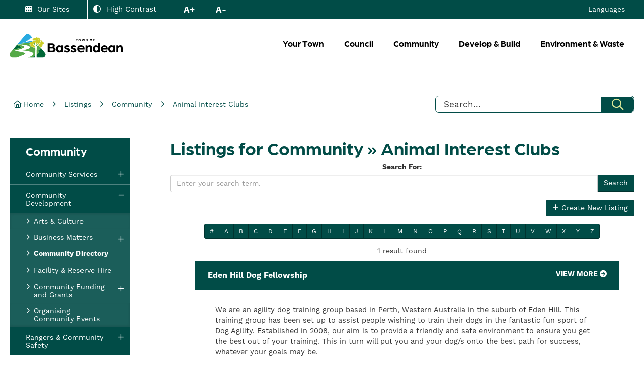

--- FILE ---
content_type: text/html; charset=utf-8
request_url: https://www.bassendean.wa.gov.au/listings/community/animal-interest-clubs
body_size: 17395
content:


<!--template-doctype-start-->
<!DOCTYPE html>
<!--template-doctype-end-->
<html lang="en" xmlns="http://www.w3.org/1999/xhtml">
<head><title>
	Listings for Community &raquo; Animal Interest Clubs &raquo; Town of Bassendean
</title>
    <!--template-header-start-->


    

<meta charset="utf-8" />
<meta name="viewport" content="width=device-width, initial-scale=1.0" />
<meta http-equiv="X-UA-Compatible" content="IE=edge" />
<link rel="shortcut icon" href="/Profiles/bassendean/includes/images/favicon.ico" />
<link rel="apple-touch-icon" href="/Profiles/bassendean/includes/images/favicon.png" />
<link rel="stylesheet" href="https://use.typekit.net/rqj5jhd.css" />
<link href="https://cdn2.sparkcms.com.au/4x/font-awesome/v6/css/fontawesome-all.min.css" rel="stylesheet" />
<link href="/profiles/bassendean/Includes/CSS/Bootstrap.min.css?action=reload" rel="stylesheet" />
<link href="/profiles/bassendean/Includes/CSS/CMS.min.css?action=reload" rel="stylesheet" />
<link href="/profiles/bassendean/Includes/CSS/aEditor.min.css?action=reload" rel="stylesheet" />
<link href="/profiles/bassendean/Includes/CSS/Layout.min.css?action=reload" rel="stylesheet" />

<script src="/profiles/bassendean/Includes/Scripts/spark-scripts/jquery-3.6.0.min.js"></script>
<script src="/profiles/bassendean/Includes/Scripts/spark-scripts/bundle.min.js"></script>


<script src="https://kendo.cdn.telerik.com/2022.2.510/js/kendo.all.min.js"></script>
<link href="https://kendo.cdn.telerik.com/2022.2.510/styles/kendo.common.min.css" rel="stylesheet" />
<link href="https://kendo.cdn.telerik.com/2022.2.510/styles/kendo.default.min.css" rel="stylesheet" />
<script src="/Search/Controls/Scripts/dist/searchSuggestions.min.js"></script>


<script src="/profiles/bassendean/Includes/Scripts/plugins/anchorific.min.js"></script>
<script src="/profiles/bassendean/Includes/Scripts/plugins/lightbox.min.js"></script>
<script src="/profiles/bassendean/Includes/Scripts/plugins/equalize.min.js"></script>
<script src="/profiles/bassendean/Includes/Scripts/plugins/jquery.smartmenus.min.js"></script>
<script src="/profiles/bassendean/Includes/Scripts/plugins/owl.carousel.min.js?action=reload"></script>
<script src="/profiles/bassendean/Includes/Scripts/plugins/imagesloaded.pkgd.min.js"></script>
<script src="/profiles/bassendean/Includes/Scripts/plugins/jquery-imagefill.min.js"></script>
<script src="/profiles/bassendean/Includes/Scripts/plugins/jquery.matchHeight.min.js"></script>
<script src="/profiles/bassendean/Includes/Scripts/plugins/wcag-utils.min.js"></script>
<script src="/profiles/bassendean/Includes/Scripts/plugins/modernizr-custom.min.js"></script>
<script src="/profiles/bassendean/Includes/Scripts/plugins/jquery.countdown.min.js"></script>
<script src="/profiles/bassendean/Includes/Scripts/plugins/js.cookie.min.js"></script>
<script src="/profiles/bassendean/Includes/Scripts/plugins/owl.carousel.thumbs.min.js"></script>
<script src="/profiles/bassendean/Includes/Scripts/plugins/jquery.fancybox.min.js"></script>
<script src="/profiles/bassendean/Includes/Scripts/plugins/mediaelement-and-player.min.js"></script>




    <!--template-header-end-->
    
<!-- Google Tag Manager -->
<script>(function(w,d,s,l,i){w[l]=w[l]||[];w[l].push({'gtm.start':
new Date().getTime(),event:'gtm.js'});var f=d.getElementsByTagName(s)[0],
j=d.createElement(s),dl=l!='dataLayer'?'&l='+l:'';j.async=true;j.src=
'https://www.googletagmanager.com/gtm.js?id='+i+dl;f.parentNode.insertBefore(j,f);
})(window,document,'script','dataLayer','GTM-NDF6JDM');</script>
<!-- End Google Tag Manager --></head>
<body>
    <!--search_ignore_begin-->
    <form method="post" action="/listings/community/animal-interest-clubs" id="form1">
<div class="aspNetHidden">
<input type="hidden" name="__EVENTTARGET" id="__EVENTTARGET" value="" />
<input type="hidden" name="__EVENTARGUMENT" id="__EVENTARGUMENT" value="" />
<input type="hidden" name="__VIEWSTATE" id="__VIEWSTATE" value="0KGYLdbmgrEGhUa+RSdLfWBucgdydWrocMme/o9YtwI3vvqqQ1M7MvgJSBbAUyyDUkYq+H2fO3u/9Uioe8a/cPvwACS57RZkkALunRSyhm/QoYb68AwYtZXiEtEujdpVWoorl+DlKtYHnDAvFHWHC5964gSfDobX/[base64]/cc/LCPLMaxiMHKoRf1g0+WUSwb6lzmlaC6I2RsuHNoVDedhMd1+mJ8NdCCs8nUxgJABkN3HaWDdJEUNKAtb/n8QuYoMEQGH4AlgH4L/HJXrTGiXmZiNWK1xzBUdhj5LQ+HCXbX7l5dLTKMT5MnDnZV81uE/CxA4Tq7XcEakbH9ziEPTS7Z3qWm5G8K81Kadmii72X/ZxZvbdMWU99PodzihcRm76Pb0LyK+tuAo8i7WoTOcxQq9+zWfc2yMq/AvkNrGMPUu6sjiEXDG5PtzAGWFDfcj6xxlX7grHJ4YUvlaZfZcukDOvXBkAYIvLLOtGPJMi3us3323015IItIkKYs9aDekBdngPjrCQ9Oiuv16mzyK+7JIMAku8TyEhL0mMLu/D31r1Itf+5nMT6hncIkygKX5izaVv04vUcmjh1ZUrsZOlNGdQuLjSGPbEuZtkEdsprI9cts3+pozerhsPrNcnxaGzw7lc6vMDYdAf3iFa6vaIp4OAgGfCrCwCpi9O7NgcuokewiIkQPf9tKYfaIT4WmAyXCCZFBfpK9E9jBjA0rqDkmSKAy/Jn6K6pvRrWE3W3Y9R061tSz3SYxhdYFdogznKr33NPR8W3AxjMP3LW8ODmqfTsgM/ykc4PnaOwcH6eDTw8Ma1hziDiL6I2o+wBuub6LgfESmDYNuINgFPdsNBQmoO6asvOXntbcOP3nug5CXSbiqv+VLSUFIYOIFUEOwpjVIyU2y8wYg23Cu1DizPlUj+OvlJHUBIweIkK3h9TJIfUR2CvKoZxEsWsT2qBRMB4nTL8Wky5RppfmPkXYu4BY3a/2u0d5aaRQXhXvnkzad6/hkxVkp8kFgTPi9q6oUgVmGUvV6ZX3oiu86/[base64]/FVtQ3WoHKuBsvTK4+uxwFTRcLBD6u3CS3jCcI7fiO8sOvR29YEsTqZlHRTNV5lJcjWx7+u77yRjN77o/oCWs21Pn7zLYvZ9HhT6arTzXehSyjjwbUcH75RXtBjb2FqWzF9pjFtWceON0TGWljSzts6XmKotBVWZSPlWZ8kUYnoMIt3wrHYEgbTKjA8kxFCpKG9GbeRctb4biv/7giZd0nChGJotUvGe8SGR4YjeNmmnGG4ESU7zx7iZvz0xU236z4wmdWQzmolzvVaifJB/yZgVJL78Om5VwYShO7+4Zp0Lj9vux/ulVB31ZBdiuu7M/+BO/yDoOiMvxz60kMgKbW5BLuzzILIJWAuu5zmB4gw1E9n1ghskhNtYn6Su6083uNa7nDLQJj61cyXRFsI3bhkv2PiQkkjLpU9rAGy2qp/5/N5ehoSoEI23RIEFteJK8f08WEwFuDDbij+k+sdynJmPU/W9ao73himIxA9QGVBSucnMn+4KSTO/4t9HLx9D9CwxAK07q243O0RS7EjA6TUB1O1+INMM3dAW/lT/JNHHU5wYgkwtMUofBISTZga2DnfLvSHe9vkKAJF1fndTzoWOduHzrEoznQd3aM679ybZnqrNXkQVDPvc8m61kFT5PbWBPow9KDIutXaUoOO9W/5xqoaIbmvCVHKGwBfI6pivEe9PX92TYP96xrXcziOYdofD4H7veit9JqlkpvysTHibeyH6tfFFhfRkwVGhZh26yazEhfmd7CAOK5DBcbGbjvogoXlu8SEvhxlUPjokQ7zFNjZH3eUs4cD9apmF5EVtC/f2XRQ6jRMcjOoLGh0IVaDW9M6yY+qld/lR7yjDFayY8Q8A4C1YeDjhyTbOSWvp2va+3gC/gAkIFQQ9WOAYinOLT+aQtlLPtQZrsWYTW+NXquTqToRdr0GMHa2z62dSSi5cUK2W7wXFa1Uz1ixbEIa+RJsDI6P9sUM6qsJT6A/+YrlwvXRCxuOVtdWUWAtB/nup5b92gXomuiNlRJfryZicuJXYLEd2+uB42X1WBnw0evwObqlvTxlkFMoBQZnQjD9kHHJ+vJG/Un9bD6bUnTmPkgsA86WhADyfOmv9LgLFi4P2ESLKK6EUu5RMsn6QwbnfSyJzoHnG+lbV3bUGNi0mvjS77jlaXR11FV16QbXp23I5I0QEidGDXl2WC16WNNnCj0h0HcyqGM/62Y4jfR+ahlbx2nzdnnPmHWQyvDGYj2pNozg5ubqprxpWWgjBsLhpZyjfCKDxjoiCNGzqe5vce95LqGQ0AlMB9v+Chc9qnNqzVjfa1yqFiompzoLQb1yFnVSzuxgA+NIr/sey7XfEfQ03tO3SSlSXtH4psyLBhmNNKnFZ+/YJLGeLUsdzjW74CWwtOjnWDqxqD5ch+M/[base64]/w4+6QcLNsImu5d+xKltG7sPFhwuQajXh5NvXPe2H3Bsky2tf3q66wIM9afVW8QxuaN3RK5FFxI0k/OU/s0j2PF1jHqeTes5+jHL8WUbjlubphhFJnC3dpm3IPjh5pXh2MsMkHzfaFvpv9K5gY11YayYcFER17qtPrOeU5cuJ68HzKmqB8TK6eVfFCXS6Zq4GegGIYaFQshR5uLXltsqf1Zhd13NEk7IKT48ZOXjuoUCKqy+XweGxqBXK08uFSN15i7Yzq91qDSxOYezYsozKo/Pw7zmL9pVbzTOr3ZW+jmzzmmrGkTN0bURaoldAdWG4lTBAyId8tPRTHFYuxoXOgzmE6s6cGPwVoaPMllVi339x3BE/GHQpcRgJRx5TFbclD6X91Wg5eUuMpgX/76aeuGEzKCVh1wN45bIrGXFfSUc7RPzG0sSwuK/yaCzCIfT7yhBmncth2Bw0PMfN98DpEdQgRyii2ZM2eMe2pMRFZSTIcvDbeOwaiT3qM+4cV2o8einCTvWibbctAl1DwQikdNpmV6Gb5D+FcEjq8qMkkzwcG4v+FWUO9sYb8cwzXNlL37mjJwrrjPutWc3Lf4Azd58DB2dhRnWcK6mk0RarEectLoRtGBgWyP9/gxhIIEwCQDppDvPKbhfPNnHp4+G2BBg6clRbULtPO1X9K5puZn7AzcQfiDbfHs1abCPvwST/G85wBMU6yOwPCRoDWIvKvMerH+x+ux2M4mA0dnWGmey73I45ei7fPK5PzIPXvJD7gGIZLCA/LaaPNu5R/LhT54FLFHoRH6Ai+fV3+OY1gojsPd8pN26Xn5+bAO8pwkPURMGShQKiwWozCd8/p5kjVmqU/VMDWc/3rop1KGsCZJT5wH3L0dBimTI01F1nJ/esL5nh9zXrljfg1R9lLBliL7u12vcPHo9Ala4MynWnqTNV7e+a392MQO/jEmFpr3J+Z59iP2CLMVBfTpsi/bAbhaQ0SeWNjkMVwhSKw7xIQl4IAzYJvVtjcKwyjw13+6pgDe3y7jIFOyoXk0MNKYkuqrGf5KfOr+C2udM47nS/8Ow91Lzse1YHOhq9sxMkiVtLO2z8OW/Z41Lhi/VgDgGcawDcNAM+WK3A4yMN2YyotU0jbaezm8RWf4cSuCHP6qrt3IBT8400C6TWtmCS1En4NU+h5TCSb9oJfmL67m8l7RjIUlOdVMpJTZAGbk10WhUszccG77YqMFIToTnb3rVNhGWFHmwikWG9q1RiUkiTW384hs1enmvbz2MuDxZx0/lfd/8Gg/4/aJmKLJIU7rOtW8yVjATHW/E8L8pbhY9+NO6228EzbAnbrcw5OxKphO9jIj6uQ4aLXkBtyBHJwkAYU8BKDh7UmOwtEHmH1RIwUUfA3oGLkWlMiMxBTc=" />
</div>

<script type="text/javascript">
//<![CDATA[
var theForm = document.forms['form1'];
if (!theForm) {
    theForm = document.form1;
}
function __doPostBack(eventTarget, eventArgument) {
    if (!theForm.onsubmit || (theForm.onsubmit() != false)) {
        theForm.__EVENTTARGET.value = eventTarget;
        theForm.__EVENTARGUMENT.value = eventArgument;
        theForm.submit();
    }
}
//]]>
</script>


<script src="/WebResource.axd?d=pynGkmcFUV13He1Qd6_TZMn2e2ntHcfrSiHd3_SePSXDnz8pP7GiRX0LoqHtlLx7hBSTxA2&amp;t=638901829900000000" type="text/javascript"></script>


<script src="/bundles/MsAjaxJs?v=KpOQnMfBL49Czhpn-KYfZHo2O2vIoYd2h_QpL2Cfgnc1" type="text/javascript"></script>
<script src="/bundles/WebFormsJs?v=x39SmKORtgFTY6MXBL1M7nPzFXmb9tjYzjLdwIl84V81" type="text/javascript"></script>
<div class="aspNetHidden">

	<input type="hidden" name="__VIEWSTATEGENERATOR" id="__VIEWSTATEGENERATOR" value="371BBFC7" />
</div>
        <script type="text/javascript">
//<![CDATA[
Sys.WebForms.PageRequestManager._initialize('ctl00$ScriptManager1', 'form1', [], [], [], 90, 'ctl00');
//]]>
</script>

        <!--template-body-start-->

        

<header class="site-header">
    <a href="#maincontent" class="sr-only">Skip to content</a>
    <h1 class="sr-only">Welcome to the Town of Bassendean</h1>
    <section class="header-wrapper">
        
        <div class="header-upper bg-primary animated fadeIn">
            <div class="container">
                <div class="dropdown our-sites">
                    <button class="btn btn-header dropdown-toggle" type="button" id="dropdownMenu" data-toggle="dropdown" aria-haspopup="true" aria-expanded="false"><span class="spark-icon fas fa-th"></span>Our Sites</button>
                    <ul class="dropdown-menu" aria-labelledby="dropdownMenu">
                        <li><a href="https://www.bassendean.wa.gov.au/" target="_blank" title="View the Town of Bassendean Website">Town of Bassendean</a></li>
                        <li><a href="http://library.bassendean.wa.gov.au/" target="_blank" title="View the Town of Bassendean Library Website">Bassendean Library</a></li>
                        
                        
                        <li><a href="/bassendean-volunteers" target="_blank" title="View the Bassendean Volunteer Centre Website">Bassendean Volunteer Centre</a></li>
                    </ul>
                </div>
                <div class="mobile-phone visible-xs">
                    <a href="tel:0893778000" title="Call the Town of Bassendean"><span class="spark-icon fas fa-phone"></span><span class="txt-wrap"> (08) 9377 8000</span></a>
                </div>
                <div class="upper-wcag hidden-xs">
                    <div class="access-tools">
                        <a href="javascript:void(1)" class="btn btn-header wcag-text-contrast" title="Change Colour Contrast" data-toggle="tooltip" data-placement="bottom"
                            data-schemekey="highcontrast" data-original-title="Toggle normal or high contrast colour">
                            <span class="spark-icon far fa-adjust" aria-hidden="true"></span><span class="text">High Contrast</span>
                        </a>
                        <a href="javascript:void(2)" title="Make Text Bigger" class="btn btn-header wcag-text-increase" data-toggle="tooltip" data-placement="bottom"
                             data-original-title="Make Text Bigger">
                            <span class="hidden-xs">A+</span>
                        </a>
                        <a href="javascript:void(3)" title="Make Text Smaller" class="btn btn-header wcag-text-decrease" data-toggle="tooltip" data-placement="bottom"
                             data-original-title="Make Text Smaller">
                            <span class="hidden-xs">A-</span>
                        </a>
                    </div>
                </div>
                <div id="google-translate-wrap">
                    
<div class="dropdown languages">
    <button class="btn btn-header dropdown-toggle btn-primary" data-toggle="dropdown" aria-haspopup="true" aria-expanded="false">Languages</button>
    <ul class="dropdown-menu">
        <li><a title="Amharic" href="javascript:void(0)" onclick="translateRedirect('am');">Amharic</a></li>
        <li><a title="Arabic" href="javascript:void(0)" onclick="translateRedirect('ar');">Arabic</a></li>
        <li><a title="Bosnian" href="javascript:void(0)" onclick="translateRedirect('bs');">Bosnian</a></li>
        <li><a title="Croatian" href="javascript:void(0)" onclick="translateRedirect('hr');">Croatian</a></li>
        <li><a title="Chinese (Simplified)" href="javascript:void(0)" onclick="translateRedirect('zh-CN');">Chinese (Simplified)</a></li>
        <li><a title="Chinese (Traditional)" href="javascript:void(0)" onclick="translateRedirect('zh-TW');">Chinese (Traditional)</a></li>
        <li><a title="Dutch" href="javascript:void(0)" onclick="translateRedirect('nl');">Dutch</a></li>
        <li><a title="English" href="javascript:void(0)" onclick="translateRedirect('en');">English</a></li>
        <li><a title="Estonian" href="javascript:void(0)" onclick="translateRedirect('et');">Estonian</a></li>
        <li><a title="Filipino" href="javascript:void(0)" onclick="translateRedirect('tl');">Filipino</a></li>
        <li><a title="French" href="javascript:void(0)" onclick="translateRedirect('fr');">French</a></li>
        <li><a title="German" href="javascript:void(0)" onclick="translateRedirect('de');">German</a></li>
        <li><a title="Greek" href="javascript:void(0)" onclick="translateRedirect('el');">Greek</a></li>
        <li><a title="Gujarati" href="javascript:void(0)" onclick="translateRedirect('gu');">Gujarati</a></li>
        <li><a title="Hindi" href="javascript:void(0)" onclick="translateRedirect('hi');">Hindi</a></li>
        <li><a title="Hungarian" href="javascript:void(0)" onclick="translateRedirect('hu');">Hungarian</a></li>
        <li><a title="Indonesian" href="javascript:void(0)" onclick="translateRedirect('id');">Indonesian</a></li>
        <li><a title="Italian" href="javascript:void(0)" onclick="translateRedirect('it');">Italian</a></li>
        <li><a title="Japanese" href="javascript:void(0)" onclick="translateRedirect('ja');">Japanese</a></li>
        <li><a title="Kannada" href="javascript:void(0)" onclick="translateRedirect('kn');">Kannada</a></li>
        <li><a title="Korean" href="javascript:void(0)" onclick="translateRedirect('ko');">Korean</a></li>
        <li><a title="Macedonian" href="javascript:void(0)" onclick="translateRedirect('mk');">Macedonian</a></li>
        <li><a title="Malay" href="javascript:void(0)" onclick="translateRedirect('ms');">Malay</a></li>
        <li><a title="Malayalam" href="javascript:void(0)" onclick="translateRedirect('ml');">Malayalam</a></li>
        <li><a title="Maltese" href="javascript:void(0)" onclick="translateRedirect('mt');">Maltese</a></li>
        <li><a title="Nepali" href="javascript:void(0)" onclick="translateRedirect('ne');">Nepali</a></li>
        <li><a title="Persian" href="javascript:void(0)" onclick="translateRedirect('fa');">Persian</a></li>
        <li><a title="Polish" href="javascript:void(0)" onclick="translateRedirect('pl');">Polish</a></li>
        <li><a title="Portuguese" href="javascript:void(0)" onclick="translateRedirect('pt');">Portuguese</a></li>
        <li><a title="Punjabi" href="javascript:void(0)" onclick="translateRedirect('pa');">Punjabi</a></li>
        <li><a title="Russian" href="javascript:void(0)" onclick="translateRedirect('ru');">Russian</a></li>
        <li><a title="Serbian" href="javascript:void(0)" onclick="translateRedirect('sr');">Serbian</a></li>
        <li><a title="Spanish" href="javascript:void(0)" onclick="translateRedirect('es');">Spanish</a></li>
        <li><a title="Tamil" href="javascript:void(0)" onclick="translateRedirect('ta');">Tamil</a></li>
        <li><a title="Thai" href="javascript:void(0)" onclick="translateRedirect('th');">Thai</a></li>
        <li><a title="Turkish" href="javascript:void(0)" onclick="translateRedirect('tr');">Turkish</a></li>
        <li><a title="Ukrainian" href="javascript:void(0)" onclick="translateRedirect('uk');">Ukrainian</a></li>
        <li><a title="Urdu" href="javascript:void(0)" onclick="translateRedirect('ur');">Urdu</a></li>
        <li><a title="Vietnamese" href="javascript:void(0)" onclick="translateRedirect('vi');">Vietnamese</a></li>
    </ul>
</div>

<div id="google_header_GoogleTranslate" style="display: none;"></div>
<script type="text/javascript">
    function googleTranslateElementInit() {
        new google.translate.TranslateElement({ pageLanguage: 'en', includedLanguages: 'am,ar,bs,hr,zh-CN,zh-TW,nl,en,et,tl,fr,de,el,gu,hi,hu,id,it,ja,kn,ko,mk,ms,ml,mt,ne,fa,pl,pt,pa,ru,sr,es,ta,th,tr,uk,ur,vi', layout: google.translate.TranslateElement.InlineLayout.SIMPLE }, 'google_header_GoogleTranslate');
    }

    function translateRedirect(lang) {
        var curUrl = document.location.protocol + "//" + document.location.hostname + document.location.pathname;
        if (document.location.port != 80 || document.location.port != 443) {
            curUrl = document.location.protocol + "//" + document.location.hostname + ":" + document.location.port + document.location.pathname;
        }
        var newUrl = curUrl + "#googtrans(" + lang + ")";
        window.location = newUrl;
        window.location.reload();
    }
</script>
<script type="text/javascript" src="//translate.google.com/translate_a/element.js?cb=googleTranslateElementInit"></script>


                </div>
            </div>
        </div>
        
        <div class="header-lower full-width-mobile animated fadeInDownSmall">
            <div class="container">
                <div class="logo-wrapper">
                    <div class="header-logo">
                        <a href="/" >
                            <img src="/profiles/bassendean/Includes/Images/logo-colour.svg" alt="Town of Bassendean" height="60" title="Town of Bassendean Home Page" aria-label="Town of Bassendean Home Page"/>
                        </a>
                    </div>
                    <a href="javascript:void(4)" class="ripple visible-xs visible-sm" id="btn-menu"><span class="hidden">Menu</span> <span class="spark-icon far fa-bars"></span></a>
                </div>
                <nav class="visible-md visible-lg">
                    <ul id="nav-top" class="sm sm-simple"><li><a title="Your Town" href="/your-town">Your Town</a><ul class="mega-menu"><li><div class="mega-menu-fullwidth"><div class="mega-menu-outer-container container"><div class="close-button"></div><div class="mega-menu-inner-container"><div class="mega-menu-column-outer"><div class="mega-menu-column"><ol class="mega-menu-main-nav"><li><a title="Your Town - News and Events" href="/your-town/news-events">News &amp; Events</a><ol class="mega-menu-sublist"><li><a title="Your Town - News and Events - Events" href="/events/">Events</a></li><li><a title="Your Town - News and Events - News" href="/news/">News</a></li><li><a title="Your Town - News and Events - Around the Town newsletter" href="/your-town/news-events/thrive-newsletter.aspx">Around the Town newsletter</a></li></ol></li><li><a title="Your Town - Online Services" href="/your-town/online-services">Online Services</a><ol class="mega-menu-sublist"><li><a title="Your Town - Online Services - Pay My Rates" href="/your-town/online-services/pay-your-rates-online.aspx">Pay My Rates</a></li><li><a title="Your Town - Online Services - Pay My Infringement" href="/your-town/online-services/infringement-notice-payment.aspx">Pay My Infringement</a></li></ol></li></ol></div><div class="mega-menu-column"><ol class="mega-menu-main-nav"><li><a title="Your Town - About Bassendean" href="/your-town/about-bassendean">About Bassendean</a><ol class="mega-menu-sublist"><li><a title="Your Town - About Bassendean - Welcome to Bassendean" href="/welcome-to-bassendean.aspx">Welcome to Bassendean</a></li><li><a title="Your Town - About Bassendean - Local History" href="/your-town/about-bassendean/history-heritage.aspx">Local History</a></li><li><a title="Your Town - About Bassendean - Maps" target="_blank" href="https://maps.bassendean.wa.gov.au/intramaps97/">Maps</a></li><li><a title="Your Town - About Bassendean - Vision and Values" href="/your-town/about-bassendean/visions-missions-values.aspx">Vision &amp; Values</a></li></ol></li></ol></div><div class="mega-menu-column"><ol class="mega-menu-main-nav"><li><a title="Your Town - Work with Us" href="/your-town/work-with-us">Work with Us</a><ol class="mega-menu-sublist"><li><a title="Your Town - Work with Us - Employment" href="/your-town/work-with-us/employment.aspx">Employment</a></li><li><a title="Your Town - Work with Us - Tenders" href="/tenders/">Tenders</a></li></ol></li></ol></div></div></div><div class="mega-menu-quicklinks"><span class="quicklinks-title">Quick Links</span><ul class="quicklink-nav"><li><a href="/services/waste-recycling/waste-and-recycling.aspx" title="Home Quicklinks - Recycling, Waste &amp; FOGO"><i ></i><span>Recycling, Waste &amp; FOGO</span></a></li><li><a href="/our-town/work-with-us/contact-us.aspx" title="Home Quicklinks - Contact Us"><i class="ql-contact" ></i><span>Contact Us</span></a></li><li><a href="https://www.bassendean.wa.gov.au/environment-waste/public-health/pay-your-rates-online.aspx" title="Home Quicklinks - Pay My Rates"><i class="ql-rates" ></i><span>Pay My Rates</span></a></li><li><a href="/council-meetings.aspx" title="Home Quicklinks - Council Meetings"><i class="ql-bin" ></i><span>Council Meetings</span></a></li><li><a href="/consultations/" title="Home Quicklinks - Consultations"><i ></i><span>Consultations</span></a></li><li><a href="https://maps.bassendean.wa.gov.au/intramaps97/" title="Home Quicklinks - View Online Maps"><i class="ql-maps" ></i><span>View Online Maps</span></a></li></ul></div></div></div></li></ul></li><li><a title="Council" href="/council">Council</a><ul class="mega-menu"><li><div class="mega-menu-fullwidth"><div class="mega-menu-outer-container container"><div class="close-button"></div><div class="mega-menu-inner-container"><div class="mega-menu-column-outer"><div class="mega-menu-column"><ol class="mega-menu-main-nav"><li><a title="Council - Council and Committees" href="/council/council-committees">Council &amp; Committees</a><ol class="mega-menu-sublist"><li><a title="Council - Council and Committees - Councillors" href="/council/council-committees/councillors.aspx">Councillors</a></li><li><a title="Council - Council and Committees - Committees" href="/committees.aspx">Committees</a></li><li><a title="Council - Council and Committees - Minutes and Agendas" href="/council/council-committees/2026-council-meetings.aspx">Minutes &amp; Agendas</a></li><li><a title="Council - Council and Committees - Public Participation at Meetings" href="/council/council-committees/about-council-meetings.aspx">Public Participation at Meetings</a></li><li><a title="Council - Council and Committees - Executive Team" href="/council/council-committees/executive-team.aspx">Executive Team</a></li></ol></li></ol></div><div class="mega-menu-column"><ol class="mega-menu-main-nav"><li><a title="Council - Council Information" href="/council/council-information">Council Information</a><ol class="mega-menu-sublist"><li><a title="Council - Council Information - Citizenship" href="/council/council-information/citizenships.aspx">Citizenship</a></li><li><a title="Council - Council Information - Local Laws" href="/documents/local-laws">Local Laws</a></li><li><a title="Council - Council Information - Policies" href="/documents/policies">Policies</a></li><li><a title="Council - Council Information - Registers" href="/council/council-information/registers.aspx">Registers</a></li><li><a title="Council - Council Information - Public Interest Disclosure" href="/council/council-information/public-interest-disclosure.aspx">Public Interest Disclosure</a></li><li><a title="Council - Council Information - Forms" href="/documents/forms">Forms</a></li></ol></li></ol></div><div class="mega-menu-column"><ol class="mega-menu-main-nav"><li><a title="Council - Publications" href="/council/publications">Publications</a><ol class="mega-menu-sublist"><li><a title="Council - Publications - Annual Reports" href="/documents/annual-report">Annual Reports</a></li><li><a title="Council - Publications - Budget Fees and Charges" href="/documents/budget-fees-and-charges">Budget, Fees &amp; Charges</a></li><li><a title="Council - Publications - Customer Service Charter" href="/council/publications/customer-services-charter.aspx">Customer Service Charter</a></li><li><a title="Council - Publications - Freedom of Information" href="/council/publications/freedom-of-information.aspx">Freedom of Information</a></li><li><a title="Council - Publications - Information Sheets" href="/documents/information-sheets">Information Sheets</a></li><li><a title="Council - Publications - Statutory Reports and Plans" href="/documents/statutory-reports-and-plans">Statutory Reports &amp; Plans</a></li><li><a title="Council - Publications - Around the Town" href="/council/publications/thrive-newsletter.aspx">Around the Town</a></li></ol></li></ol></div></div></div><div class="mega-menu-quicklinks"><span class="quicklinks-title">Quick Links</span><ul class="quicklink-nav"><li><a href="/services/waste-recycling/waste-and-recycling.aspx" title="Home Quicklinks - Recycling, Waste &amp; FOGO"><i ></i><span>Recycling, Waste &amp; FOGO</span></a></li><li><a href="/our-town/work-with-us/contact-us.aspx" title="Home Quicklinks - Contact Us"><i class="ql-contact" ></i><span>Contact Us</span></a></li><li><a href="https://www.bassendean.wa.gov.au/environment-waste/public-health/pay-your-rates-online.aspx" title="Home Quicklinks - Pay My Rates"><i class="ql-rates" ></i><span>Pay My Rates</span></a></li><li><a href="/council-meetings.aspx" title="Home Quicklinks - Council Meetings"><i class="ql-bin" ></i><span>Council Meetings</span></a></li><li><a href="/consultations/" title="Home Quicklinks - Consultations"><i ></i><span>Consultations</span></a></li><li><a href="https://maps.bassendean.wa.gov.au/intramaps97/" title="Home Quicklinks - View Online Maps"><i class="ql-maps" ></i><span>View Online Maps</span></a></li></ul></div></div></div></li></ul></li><li><a title="Community" href="/community">Community</a><ul class="mega-menu"><li><div class="mega-menu-fullwidth"><div class="mega-menu-outer-container container"><div class="close-button"></div><div class="mega-menu-inner-container"><div class="mega-menu-column-outer"><div class="mega-menu-column"><ol class="mega-menu-main-nav"><li><a title="Community - Community Services" href="/community/community-services">Community Services</a><ol class="mega-menu-sublist"><li><a title="Community - Community Services - Volunteer Transport" href="/community/community-services/community-transport.aspx">Volunteer Transport</a></li><li><a title="Community - Community Services - Library and Information Services" target="_blank" href="https://library.bassendean.wa.gov.au/">Library &amp; Information Services</a></li><li><a title="Community - Community Services - RElax Program" href="/community/community-services/relax-program.aspx">RElax Program</a></li><li><a title="Community - Community Services - Disability Access and Inclusion" href="/community/community-services/seniors-disability-services.aspx">Disability, Access &amp; Inclusion</a></li><li><a title="Community - Community Services - Volunteer Services" href="/community/community-services/bassendean-volunteers.aspx">Volunteer Services</a></li><li><a title="Community - Community Services - Youth Services" href="/community/community-services/youth-services.aspx">Youth Services</a></li><li><a title="Community - Community Services - Wind in the Willows Early Childhood Education" href="/community/community-services/wind-in-the-willows-childcare-centre.aspx">Wind in the Willows Early Childhood Education</a></li><li><a title="Community - Community Services - Hyde Retirement Village" href="/community/community-services/hyde-retirement-village.aspx">Hyde Retirement Village</a></li></ol></li></ol></div><div class="mega-menu-column"><ol class="mega-menu-main-nav"><li><a title="Community - Community Development" href="/community/community-development">Community Development</a><ol class="mega-menu-sublist"><li><a title="Community - Community Development - Arts and Culture" href="/community/community-development/arts-and-culture.aspx">Arts &amp; Culture</a></li><li><a title="Community - Community Development - Business Matters" href="/community/community-development/business-matters.aspx">Business Matters</a></li><li><a title="Community - Community Development - Community Directory" href="/listings/community">Community Directory</a></li><li><a title="Community - Community Development - Facility and Reserve Hire" href="/community/community-development/facility-reserve-hire.aspx">Facility &amp; Reserve Hire</a></li><li><a title="Community - Community Development - Community Funding and Grants" href="/community/community-development/sponsorship-and-grants.aspx">Community Funding and Grants</a></li><li><a title="Community - Community Development - Organising Community Events" href="/community/community-development/organising-a-community-event.aspx">Organising Community Events</a></li></ol></li></ol></div><div class="mega-menu-column"><ol class="mega-menu-main-nav"><li><a title="Community - Rangers and Community Safety" href="/community/rangers-community-safety">Rangers &amp; Community Safety</a><ol class="mega-menu-sublist"><li><a title="Community - Rangers and Community Safety - Rangers Services" href="/community/rangers-community-safety/ranger-services-cats-dogs.aspx">Rangers Services</a></li><li><a title="Community - Rangers and Community Safety - Dogs and cats" href="/community/rangers-community-safety/dogs-and-cats">Dogs and cats</a></li><li><a title="Community - Rangers and Community Safety - Fire information" href="/community/rangers-community-safety/fire-information.aspx">Fire information</a></li><li><a title="Community - Rangers and Community Safety - Emergency Management" href="/community/rangers-community-safety/emergency-management.aspx">Emergency Management</a></li><li><a title="Community - Rangers and Community Safety - Community Safety" href="/community/rangers-community-safety/community-safety.aspx">Community Safety</a></li><li><a title="Community - Rangers and Community Safety - Impounded vehicles" href="/community/rangers-community-safety/impounded-vehicles.aspx">Impounded vehicles</a></li><li><a title="Community - Rangers and Community Safety - Flood Aware" href="/community/rangers-community-safety/flood-aware.aspx">Flood Aware</a></li></ol></li></ol></div></div></div><div class="mega-menu-quicklinks"><span class="quicklinks-title">Quick Links</span><ul class="quicklink-nav"><li><a href="/services/waste-recycling/waste-and-recycling.aspx" title="Home Quicklinks - Recycling, Waste &amp; FOGO"><i ></i><span>Recycling, Waste &amp; FOGO</span></a></li><li><a href="/our-town/work-with-us/contact-us.aspx" title="Home Quicklinks - Contact Us"><i class="ql-contact" ></i><span>Contact Us</span></a></li><li><a href="https://www.bassendean.wa.gov.au/environment-waste/public-health/pay-your-rates-online.aspx" title="Home Quicklinks - Pay My Rates"><i class="ql-rates" ></i><span>Pay My Rates</span></a></li><li><a href="/council-meetings.aspx" title="Home Quicklinks - Council Meetings"><i class="ql-bin" ></i><span>Council Meetings</span></a></li><li><a href="/consultations/" title="Home Quicklinks - Consultations"><i ></i><span>Consultations</span></a></li><li><a href="https://maps.bassendean.wa.gov.au/intramaps97/" title="Home Quicklinks - View Online Maps"><i class="ql-maps" ></i><span>View Online Maps</span></a></li></ul></div></div></div></li></ul></li><li><a title="Develop &amp; Build" href="/develop-build">Develop &amp; Build</a><ul class="mega-menu"><li><div class="mega-menu-fullwidth"><div class="mega-menu-outer-container container"><div class="close-button"></div><div class="mega-menu-inner-container"><div class="mega-menu-column-outer"><div class="mega-menu-column"><ol class="mega-menu-main-nav"><li><a title="Develop and Build - Planning and Development" href="/develop-build/planning-development">Planning &amp; Development</a><ol class="mega-menu-sublist"><li><a title="Develop and Build - Planning and Development - Advocacy" href="/develop-build/planning-development/advocacy.aspx">Advocacy</a></li><li><a title="Develop and Build - Planning and Development - Strategic Planning" href="/develop-build/planning-development/strategic-planning.aspx">Strategic Planning</a></li><li><a title="Develop and Build - Planning and Development - Development Assessment Panels" href="/develop-build/planning-and-development/development-assessment-panels.aspx">Development Assessment Panels</a></li><li><a title="Develop and Build - Planning and Development - Local Planning Schemes" href="/develop-build/planning-development/local-planning-framework.aspx">Local Planning Schemes</a></li><li><a title="Develop and Build - Planning and Development - Local Planning Policies" href="/develop-build/planning-development/local-planning-policies.aspx">Local Planning Policies</a></li><li><a title="Develop and Build - Planning and Development - Subdivision and Development" href="/develop-build/planning-development/development-controls.aspx">Subdivision and Development</a></li><li><a title="Develop and Build - Planning and Development - Heritage" href="/develop-build/planning-development/heritage.aspx">Heritage</a></li><li><a title="Develop and Build - Planning and Development - Major Projects" href="/develop-build/planning-development/major-projects">Major Projects</a></li></ol></li></ol></div><div class="mega-menu-column"><ol class="mega-menu-main-nav"><li><a title="Develop and Build - Building and Demolition" href="/develop-build/building-demolition">Building &amp; Demolition</a><ol class="mega-menu-sublist"><li><a title="Develop and Build - Building and Demolition - Asbestos" href="/develop-build/building-demolition/asbestos.aspx">Asbestos</a></li><li><a title="Develop and Build - Building and Demolition - Building Applications and Information" href="/develop-build/building-demolition/applications-and-information.aspx">Building Applications &amp; Information</a></li><li><a title="Develop and Build - Building and Demolition - Building Approvals Register" href="/documents/building-determinations">Building Approvals Register</a></li><li><a title="Develop and Build - Building and Demolition - Swimming Pools and Spas" href="/develop-build/building-demolition/swimming-pools-and-spas.aspx">Swimming Pools and Spas</a></li></ol></li></ol></div><div class="mega-menu-column"><ol class="mega-menu-main-nav"><li><a title="Develop and Build - Engineering and Infrastructure" href="/develop-build/engineering-infrastructure">Engineering &amp; Infrastructure</a><ol class="mega-menu-sublist"><li><a title="Develop and Build - Engineering and Infrastructure - Crossovers" href="/develop-build/engineering-infrastructure/crossovers.aspx">Crossovers</a></li><li><a title="Develop and Build - Engineering and Infrastructure - Stormwater" href="/develop-build/engineering-infrastructure/stormwater-drainage.aspx">Stormwater</a></li><li><a title="Develop and Build - Engineering and Infrastructure - Trees" href="/develop-build/engineering-infrastructure/trees.aspx">Trees</a></li><li><a title="Develop and Build - Engineering and Infrastructure - Permits and Bonds" href="/develop-build/engineering-infrastructure/verge-permits.aspx">Permits &amp; Bonds</a></li><li><a title="Develop and Build - Engineering and Infrastructure - Bassendean Underground Power Project" href="/develop-build/engineering-infrastructure/bassendean-underground-power-project.aspx">Bassendean Underground Power Project</a></li><li><a title="Develop and Build - Engineering and Infrastructure - Verge Maintenance" href="/develop-build/engineering-infrastructure/verge-maintenance.aspx">Verge Maintenance</a></li><li><a title="Develop and Build - Engineering and Infrastructure - Graffiti Removal and Management" href="/develop-build/engineering-infrastructure/graffiti-removal-and-management.aspx">Graffiti Removal &amp; Management</a></li></ol></li></ol></div></div></div><div class="mega-menu-quicklinks"><span class="quicklinks-title">Quick Links</span><ul class="quicklink-nav"><li><a href="/services/waste-recycling/waste-and-recycling.aspx" title="Home Quicklinks - Recycling, Waste &amp; FOGO"><i ></i><span>Recycling, Waste &amp; FOGO</span></a></li><li><a href="/our-town/work-with-us/contact-us.aspx" title="Home Quicklinks - Contact Us"><i class="ql-contact" ></i><span>Contact Us</span></a></li><li><a href="https://www.bassendean.wa.gov.au/environment-waste/public-health/pay-your-rates-online.aspx" title="Home Quicklinks - Pay My Rates"><i class="ql-rates" ></i><span>Pay My Rates</span></a></li><li><a href="/council-meetings.aspx" title="Home Quicklinks - Council Meetings"><i class="ql-bin" ></i><span>Council Meetings</span></a></li><li><a href="/consultations/" title="Home Quicklinks - Consultations"><i ></i><span>Consultations</span></a></li><li><a href="https://maps.bassendean.wa.gov.au/intramaps97/" title="Home Quicklinks - View Online Maps"><i class="ql-maps" ></i><span>View Online Maps</span></a></li></ul></div></div></div></li></ul></li><li><a title="Environment &amp; Waste" href="/environment-waste">Environment &amp; Waste</a><ul class="mega-menu"><li><div class="mega-menu-fullwidth"><div class="mega-menu-outer-container container"><div class="close-button"></div><div class="mega-menu-inner-container"><div class="mega-menu-column-outer"><div class="mega-menu-column"><ol class="mega-menu-main-nav"><li><a title="Environment and Waste - Recycling and Waste" href="/environment-waste/recycling-waste">Recycling &amp; Waste</a><ol class="mega-menu-sublist"><li><a title="Environment and Waste - Recycling and Waste - Find Bin Collection Day" target="_blank" href="https://bassendean.maps.arcgis.com/apps/instant/lookup/index.html?appid=95c3e8687b9f42b9b4b7757dd43efac3">Find Bin Collection Day</a></li><li><a title="Environment and Waste - Recycling and Waste - Kerbside Recycling and Waste" href="/environment-waste/recycling-waste/waste-and-recycling.aspx">Kerbside Recycling &amp; Waste</a></li><li><a title="Environment and Waste - Recycling and Waste - Recycling Drop Off Points" href="/environment-waste/recycling-waste/recycling-drop-off-points.aspx">Recycling Drop Off Points</a></li><li><a title="Environment and Waste - Recycling and Waste - Tip Vouchers and Kitchen Caddy Liners" href="/environment-waste/recycling-waste/tip-passes.aspx">Tip Vouchers and Kitchen Caddy Liners</a></li><li><a title="Environment and Waste - Recycling and Waste - Waste Services" href="/environment-waste/recycling-waste/waste-services.aspx">Waste Services</a></li><li><a title="Environment and Waste - Recycling and Waste - Verge Collect" href="/environment-waste/recycling-waste/verge-collect.aspx">Verge Collect</a></li></ol></li></ol></div><div class="mega-menu-column"><ol class="mega-menu-main-nav"><li><a title="Environment and Waste - Environment and Sustainability" href="/environment-waste/environment-sustainability">Environment &amp; Sustainability</a><ol class="mega-menu-sublist"><li><a title="Environment and Waste - Environment and Sustainability - Weed Management" href="/environment-waste/environment-sustainability/weed-management.aspx">Weed Management</a></li><li><a title="Environment and Waste - Environment and Sustainability - Environmental Projects and Living Streams" href="/environment-waste/environment-sustainability/environmental-projects-and-living-streams.aspx">Environmental Projects and Living Streams</a></li><li><a title="Environment and Waste - Environment and Sustainability - Sustainability Programs" href="/environment-waste/environment-sustainability/sustainability-programs.aspx">Sustainability Programs</a></li><li><a title="Environment and Waste - Environment and Sustainability - Natural Environment and Sustainability Statement" href="/environment-waste/environment-sustainability/natural-environment-and-sustainability-statement.aspx">Natural Environment and Sustainability Statement</a></li><li><a title="Environment and Waste - Environment and Sustainability - Tree Canopy" href="/environment-waste/environment-sustainability/tree-canopy.aspx">Tree Canopy</a></li><li><a title="Environment and Waste - Environment and Sustainability - Polyphagous Shot-Hole Borer" href="/environment-waste/environment-sustainability/polyphagous-shot-hole-borer.aspx">Polyphagous Shot-Hole Borer</a></li><li><a title="Environment and Waste - Environment and Sustainability - Native Wildlife" href="/environment-waste/environment-sustainability/native-wildlife.aspx">Native Wildlife</a></li></ol></li></ol></div><div class="mega-menu-column"><ol class="mega-menu-main-nav"><li><a title="Environment and Waste - Public Health" href="/environment-waste/public-health">Public Health</a><ol class="mega-menu-sublist"><li><a title="Environment and Waste - Public Health - Chickens and Poultry" href="/environment-waste/public-health/chickens-poultry.aspx">Chickens &amp; Poultry</a></li><li><a title="Environment and Waste - Public Health - Environmental Health" href="/environment-waste/public-health/environmental-health.aspx">Environmental Health</a></li><li><a title="Environment and Waste - Public Health - Pests" href="/environment-waste/public-health/pests">Pests</a></li><li><a title="Environment and Waste - Public Health - Food Businesses" href="/environment-waste/public-health/food-businesses.aspx">Food Businesses</a></li><li><a title="Environment and Waste - Public Health - Food Safety" href="/environment-waste/public-health/food-safety.aspx">Food Safety</a></li><li><a title="Environment and Waste - Public Health - Public Health Planning" href="/environment-waste/public-health/public-health-planning.aspx">Public Health Planning</a></li><li><a title="Environment and Waste - Public Health - Mental Health" href="/environment-waste/public-health/environment-wastepublic-healthmental-health.aspx">Mental Health</a></li><li><a title="Environment and Waste - Public Health - Physical Health" href="/environment-waste/public-health/environment-wastepublic-healthphysical-health.aspx">Physical Health</a></li><li><a title="Environment and Waste - Public Health - Healthy Eating" href="/environment-waste/public-health/healthy-eating.aspx">Healthy Eating</a></li><li><a title="Environment and Waste - Public Health - Positive Ageing" href="/environment-waste/public-health/positive-ageing.aspx">Positive Ageing</a></li></ol></li></ol></div></div></div><div class="mega-menu-quicklinks"><span class="quicklinks-title">Quick Links</span><ul class="quicklink-nav"><li><a href="/services/waste-recycling/waste-and-recycling.aspx" title="Home Quicklinks - Recycling, Waste &amp; FOGO"><i ></i><span>Recycling, Waste &amp; FOGO</span></a></li><li><a href="/our-town/work-with-us/contact-us.aspx" title="Home Quicklinks - Contact Us"><i class="ql-contact" ></i><span>Contact Us</span></a></li><li><a href="https://www.bassendean.wa.gov.au/environment-waste/public-health/pay-your-rates-online.aspx" title="Home Quicklinks - Pay My Rates"><i class="ql-rates" ></i><span>Pay My Rates</span></a></li><li><a href="/council-meetings.aspx" title="Home Quicklinks - Council Meetings"><i class="ql-bin" ></i><span>Council Meetings</span></a></li><li><a href="/consultations/" title="Home Quicklinks - Consultations"><i ></i><span>Consultations</span></a></li><li><a href="https://maps.bassendean.wa.gov.au/intramaps97/" title="Home Quicklinks - View Online Maps"><i class="ql-maps" ></i><span>View Online Maps</span></a></li></ul></div></div></div></li></ul></li></ul>
                </nav>
                <nav class="visible-xs visible-sm">
                    <ul id="nav-top-m" class="sm sm-simple" aria-label="Website menu"><li><a title="Your Town" href="/your-town">Your Town</a><ul><li><a title="Your Town - News and Events" href="/your-town/news-events">News &amp; Events</a><ul><li><a title="Your Town - News and Events - Events" href="/events/">Events</a></li><li><a title="Your Town - News and Events - News" href="/news/">News</a></li><li><a title="Your Town - News and Events - Around the Town newsletter" href="/your-town/news-events/thrive-newsletter.aspx">Around the Town newsletter</a></li></ul></li><li><a title="Your Town - About Bassendean" href="/your-town/about-bassendean">About Bassendean</a><ul><li><a title="Your Town - About Bassendean - Welcome to Bassendean" href="/welcome-to-bassendean.aspx">Welcome to Bassendean</a></li><li><a title="Your Town - About Bassendean - Local History" href="/your-town/about-bassendean/history-heritage.aspx">Local History</a></li><li><a title="Your Town - About Bassendean - Maps" target="_blank" href="https://maps.bassendean.wa.gov.au/intramaps97/">Maps</a></li><li><a title="Your Town - About Bassendean - Vision and Values" href="/your-town/about-bassendean/visions-missions-values.aspx">Vision &amp; Values</a></li></ul></li><li><a title="Your Town - Work with Us" href="/your-town/work-with-us">Work with Us</a><ul><li><a title="Your Town - Work with Us - Employment" href="/your-town/work-with-us/employment.aspx">Employment</a><ul><li><a title="Work with Us - Employment - Why work at the Town of Bassendean" href="/your-town/work-with-us/employment/why-work-with-us.aspx">Why work at the Town of Bassendean</a></li><li><a title="Work with Us - Employment - How to apply" href="/your-town/work-with-us/employment/how-to-apply.aspx">How to apply</a></li></ul></li><li><a title="Your Town - Work with Us - Tenders" href="/tenders/">Tenders</a></li></ul></li><li><a title="Your Town - Online Services" href="/your-town/online-services">Online Services</a><ul><li><a title="Your Town - Online Services - Pay My Rates" href="/your-town/online-services/pay-your-rates-online.aspx">Pay My Rates</a></li><li><a title="Your Town - Online Services - Pay My Infringement" href="/your-town/online-services/infringement-notice-payment.aspx">Pay My Infringement</a></li></ul></li></ul></li><li><a title="Council" href="/council">Council</a><ul><li><a title="Council - Council and Committees" href="/council/council-committees">Council &amp; Committees</a><ul><li><a title="Council - Council and Committees - Councillors" href="/council/council-committees/councillors.aspx">Councillors</a></li><li><a title="Council - Council and Committees - Committees" href="/committees.aspx">Committees</a></li><li><a title="Council - Council and Committees - Minutes and Agendas" href="/council/council-committees/2026-council-meetings.aspx">Minutes &amp; Agendas</a></li><li><a title="Council - Council and Committees - Public Participation at Meetings" href="/council/council-committees/about-council-meetings.aspx">Public Participation at Meetings</a></li><li><a title="Council - Council and Committees - Executive Team" href="/council/council-committees/executive-team.aspx">Executive Team</a></li></ul></li><li><a title="Council - Council Information" href="/council/council-information">Council Information</a><ul><li><a title="Council - Council Information - Citizenship" href="/council/council-information/citizenships.aspx">Citizenship</a></li><li><a title="Council - Council Information - Local Laws" href="/documents/local-laws">Local Laws</a></li><li><a title="Council - Council Information - Policies" href="/documents/policies">Policies</a></li><li><a title="Council - Council Information - Registers" href="/council/council-information/registers.aspx">Registers</a><ul><li><a title="Council Information - Registers - Gifts" href="/registers/gifts/">Gifts</a></li><li><a title="Council Information - Registers - Complaints" href="/registers/complaints">Complaints</a></li><li><a title="Council Information - Registers - Councillor Training Register" href="/council/council-information/registers/councillor-training.aspx">Councillor Training Register</a></li><li><a title="Council Information - Registers - Contact with Developers" href="/registers/contact/">Contact with Developers</a></li><li><a title="Council Information - Registers - Return Register" href="/council/council-information/registers/return-register.aspx">Return Register</a></li><li><a title="Council Information - Registers - Resolutions of Council Register" href="/council/council-information/registers/resolutions-of-council-register.aspx">Resolutions of Council Register</a></li><li><a title="Council Information - Registers - Rates Exemption Waiver or Concessions Application Register" href="/council/council-information/registers/rates-exemption-waiver-or-concessions-application-register.aspx">Rates Exemption, Waiver or Concessions Application Register</a></li></ul></li><li><a title="Council - Council Information - Public Interest Disclosure" href="/council/council-information/public-interest-disclosure.aspx">Public Interest Disclosure</a></li><li><a title="Council - Council Information - Forms" href="/documents/forms">Forms</a></li></ul></li><li><a title="Council - Publications" href="/council/publications">Publications</a><ul><li><a title="Council - Publications - Annual Reports" href="/documents/annual-report">Annual Reports</a></li><li><a title="Council - Publications - Budget Fees and Charges" href="/documents/budget-fees-and-charges">Budget, Fees &amp; Charges</a></li><li><a title="Council - Publications - Customer Service Charter" href="/council/publications/customer-services-charter.aspx">Customer Service Charter</a></li><li><a title="Council - Publications - Freedom of Information" href="/council/publications/freedom-of-information.aspx">Freedom of Information</a></li><li><a title="Council - Publications - Information Sheets" href="/documents/information-sheets">Information Sheets</a></li><li><a title="Council - Publications - Statutory Reports and Plans" href="/documents/statutory-reports-and-plans">Statutory Reports &amp; Plans</a></li><li><a title="Council - Publications - Around the Town" href="/council/publications/thrive-newsletter.aspx">Around the Town</a></li></ul></li></ul></li><li><a title="Community" href="/community">Community</a><ul><li><a title="Community - Community Services" href="/community/community-services">Community Services</a><ul><li><a title="Community - Community Services - Volunteer Transport" href="/community/community-services/community-transport.aspx">Volunteer Transport</a></li><li><a title="Community - Community Services - Library and Information Services" target="_blank" href="https://library.bassendean.wa.gov.au/">Library &amp; Information Services</a></li><li><a title="Community - Community Services - RElax Program" href="/community/community-services/relax-program.aspx">RElax Program</a></li><li><a title="Community - Community Services - Disability Access and Inclusion" href="/community/community-services/seniors-disability-services.aspx">Disability, Access &amp; Inclusion</a><ul><li><a title="Community Services - Disability Access and Inclusion - Community Housing at Hyde Retirement Village" href="/community/community-services/disability-access-inclusion/community-housing-at-hyde-retirement-village.aspx">Community Housing at Hyde Retirement Village</a></li><li><a title="Community Services - Disability Access and Inclusion - Seniors and Disability Services" href="/seniors-disability-services.aspx">Seniors and Disability Services</a></li></ul></li><li><a title="Community - Community Services - Volunteer Services" href="/community/community-services/bassendean-volunteers.aspx">Volunteer Services</a></li><li><a title="Community - Community Services - Youth Services" href="/community/community-services/youth-services.aspx">Youth Services</a></li><li><a title="Community - Community Services - Wind in the Willows Early Childhood Education" href="/community/community-services/wind-in-the-willows-childcare-centre.aspx">Wind in the Willows Early Childhood Education</a></li><li><a title="Community - Community Services - Hyde Retirement Village" href="/community/community-services/hyde-retirement-village.aspx">Hyde Retirement Village</a></li></ul></li><li><a title="Community - Community Development" href="/community/community-development">Community Development</a><ul><li><a title="Community - Community Development - Arts and Culture" href="/community/community-development/arts-and-culture.aspx">Arts &amp; Culture</a></li><li><a title="Community - Community Development - Business Matters" href="/community/community-development/business-matters.aspx">Business Matters</a><ul><li><a title="Community Development - Business Matters - Alfresco Dining" href="/community/community-development/business-matters/alfresco-dining.aspx">Alfresco Dining</a></li></ul></li><li><a title="Community - Community Development - Community Directory" href="/listings/community">Community Directory</a></li><li><a title="Community - Community Development - Facility and Reserve Hire" href="/community/community-development/facility-reserve-hire.aspx">Facility &amp; Reserve Hire</a></li><li><a title="Community - Community Development - Community Funding and Grants" href="/community/community-development/sponsorship-and-grants.aspx">Community Funding and Grants</a><ul><li><a title="Community Development - Community Funding and Grants - Successful community grant recipients" href="/community/community-development/community-funding-and-grants/successful-community-grants-202223.aspx">Successful community grant recipients</a></li></ul></li><li><a title="Community - Community Development - Organising Community Events" href="/community/community-development/organising-a-community-event.aspx">Organising Community Events</a></li></ul></li><li><a title="Community - Rangers and Community Safety" href="/community/rangers-community-safety">Rangers &amp; Community Safety</a><ul><li><a title="Community - Rangers and Community Safety - Rangers Services" href="/community/rangers-community-safety/ranger-services-cats-dogs.aspx">Rangers Services</a></li><li><a title="Community - Rangers and Community Safety - Dogs and cats" href="/community/rangers-community-safety/dogs-and-cats">Dogs and cats</a><ul><li><a title="Rangers and Community Safety - Dogs and cats - Pet registration" href="/community/rangers-community-safety/dogs-and-cats/pet-registration.aspx">Pet registration</a></li><li><a title="Rangers and Community Safety - Dogs and cats - Lost and impounded animals" href="/community/rangers-community-safety/dogs-and-cats/impounded-animals.aspx">Lost and impounded animals</a></li><li><a title="Rangers and Community Safety - Dogs and cats - Nuisance cats and cat trapping" href="/community/rangers-community-safety/dogs-and-cats/nuisance-cats-and-cat-trapping.aspx">Nuisance cats and cat trapping</a></li><li><a title="Rangers and Community Safety - Dogs and cats - Dangerous dogs" href="/community/rangers-community-safety/dogs-and-cats/dangerous-dogs.aspx">Dangerous dogs</a></li><li><a title="Rangers and Community Safety - Dogs and cats - Dog exercise areas and etiquette" href="/community/rangers-community-safety/dogs-and-cats/dog-exercise-areas-and-etiquette.aspx">Dog exercise areas and etiquette</a></li><li><a title="Rangers and Community Safety - Dogs and cats - Barking dogs" href="/community/rangers-community-safety/dogs-and-cats/barking-dogs.aspx">Barking dogs</a></li></ul></li><li><a title="Community - Rangers and Community Safety - Fire information" href="/community/rangers-community-safety/fire-information.aspx">Fire information</a></li><li><a title="Community - Rangers and Community Safety - Emergency Management" href="/community/rangers-community-safety/emergency-management.aspx">Emergency Management</a></li><li><a title="Community - Rangers and Community Safety - Community Safety" href="/community/rangers-community-safety/community-safety.aspx">Community Safety</a></li><li><a title="Community - Rangers and Community Safety - Impounded vehicles" href="/community/rangers-community-safety/impounded-vehicles.aspx">Impounded vehicles</a></li><li><a title="Community - Rangers and Community Safety - Flood Aware" href="/community/rangers-community-safety/flood-aware.aspx">Flood Aware</a></li></ul></li></ul></li><li><a title="Develop &amp; Build" href="/develop-build">Develop &amp; Build</a><ul><li><a title="Develop and Build - Planning and Development" href="/develop-build/planning-development">Planning &amp; Development</a><ul><li><a title="Develop and Build - Planning and Development - Advocacy" href="/develop-build/planning-development/advocacy.aspx">Advocacy</a></li><li><a title="Develop and Build - Planning and Development - Strategic Planning" href="/develop-build/planning-development/strategic-planning.aspx">Strategic Planning</a></li><li><a title="Develop and Build - Planning and Development - Development Assessment Panels" href="/develop-build/planning-and-development/development-assessment-panels.aspx">Development Assessment Panels</a></li><li><a title="Develop and Build - Planning and Development - Local Planning Schemes" href="/develop-build/planning-development/local-planning-framework.aspx">Local Planning Schemes</a></li><li><a title="Develop and Build - Planning and Development - Local Planning Policies" href="/develop-build/planning-development/local-planning-policies.aspx">Local Planning Policies</a></li><li><a title="Develop and Build - Planning and Development - Subdivision and Development" href="/develop-build/planning-development/development-controls.aspx">Subdivision and Development</a></li><li><a title="Develop and Build - Planning and Development - Heritage" href="/develop-build/planning-development/heritage.aspx">Heritage</a></li><li><a title="Develop and Build - Planning and Development - Major Projects" href="/develop-build/planning-development/major-projects">Major Projects</a><ul><li><a title="Planning and Development - Major Projects - Ashfield Flats Master Plan Implementation" href="/develop-build/planning-development/major-projects/ashfield-flats-master-plan-implementation.aspx">Ashfield Flats Master Plan Implementation</a></li><li><a title="Planning and Development - Major Projects - Bassendean Oval Precinct Redevelopment" href="/develop-build/planning-development/major-projects/bassendean-oval-precinct-redevelopment.aspx">Bassendean Oval Precinct Redevelopment</a></li><li><a title="Planning and Development - Major Projects - Jubilee Reserve Clubrooms Redevelopment" href="/develop-build/planning-development/major-projects/jubilee-reserve-clubrooms-redevelopment.aspx">Jubilee Reserve Clubrooms Redevelopment</a></li><li><a title="Planning and Development - Major Projects - Bassendean North Underground Power Project" href="/develop-build/planning-development/major-projects/bassendean-north-underground-power-project.aspx">Bassendean North Underground Power Project</a></li><li><a title="Planning and Development - Major Projects - Success Hill Drainage Diversion Project" href="/develop-build/planning-development/major-projects/success-hill-drainage-diversion-project.aspx">Success Hill Drainage Diversion Project</a></li></ul></li></ul></li><li><a title="Develop and Build - Building and Demolition" href="/develop-build/building-demolition">Building &amp; Demolition</a><ul><li><a title="Develop and Build - Building and Demolition - Asbestos" href="/develop-build/building-demolition/asbestos.aspx">Asbestos</a></li><li><a title="Develop and Build - Building and Demolition - Building Applications and Information" href="/develop-build/building-demolition/applications-and-information.aspx">Building Applications &amp; Information</a></li><li><a title="Develop and Build - Building and Demolition - Building Approvals Register" href="/documents/building-determinations">Building Approvals Register</a></li><li><a title="Develop and Build - Building and Demolition - Swimming Pools and Spas" href="/develop-build/building-demolition/swimming-pools-and-spas.aspx">Swimming Pools and Spas</a></li></ul></li><li><a title="Develop and Build - Engineering and Infrastructure" href="/develop-build/engineering-infrastructure">Engineering &amp; Infrastructure</a><ul><li><a title="Develop and Build - Engineering and Infrastructure - Crossovers" href="/develop-build/engineering-infrastructure/crossovers.aspx">Crossovers</a></li><li><a title="Develop and Build - Engineering and Infrastructure - Stormwater" href="/develop-build/engineering-infrastructure/stormwater-drainage.aspx">Stormwater</a></li><li><a title="Develop and Build - Engineering and Infrastructure - Trees" href="/develop-build/engineering-infrastructure/trees.aspx">Trees</a></li><li><a title="Develop and Build - Engineering and Infrastructure - Permits and Bonds" href="/develop-build/engineering-infrastructure/verge-permits.aspx">Permits &amp; Bonds</a></li><li><a title="Develop and Build - Engineering and Infrastructure - Bassendean Underground Power Project" href="/develop-build/engineering-infrastructure/bassendean-underground-power-project.aspx">Bassendean Underground Power Project</a></li><li><a title="Develop and Build - Engineering and Infrastructure - Verge Maintenance" href="/develop-build/engineering-infrastructure/verge-maintenance.aspx">Verge Maintenance</a></li><li><a title="Develop and Build - Engineering and Infrastructure - Graffiti Removal and Management" href="/develop-build/engineering-infrastructure/graffiti-removal-and-management.aspx">Graffiti Removal &amp; Management</a></li></ul></li></ul></li><li><a title="Environment &amp; Waste" href="/environment-waste">Environment &amp; Waste</a><ul><li><a title="Environment and Waste - Recycling and Waste" href="/environment-waste/recycling-waste">Recycling &amp; Waste</a><ul><li><a title="Environment and Waste - Recycling and Waste - Find Bin Collection Day" target="_blank" href="https://bassendean.maps.arcgis.com/apps/instant/lookup/index.html?appid=95c3e8687b9f42b9b4b7757dd43efac3">Find Bin Collection Day</a></li><li><a title="Environment and Waste - Recycling and Waste - Kerbside Recycling and Waste" href="/environment-waste/recycling-waste/waste-and-recycling.aspx">Kerbside Recycling &amp; Waste</a></li><li><a title="Environment and Waste - Recycling and Waste - Recycling Drop Off Points" href="/environment-waste/recycling-waste/recycling-drop-off-points.aspx">Recycling Drop Off Points</a></li><li><a title="Environment and Waste - Recycling and Waste - Tip Vouchers and Kitchen Caddy Liners" href="/environment-waste/recycling-waste/tip-passes.aspx">Tip Vouchers and Kitchen Caddy Liners</a></li><li><a title="Environment and Waste - Recycling and Waste - Waste Services" href="/environment-waste/recycling-waste/waste-services.aspx">Waste Services</a></li><li><a title="Environment and Waste - Recycling and Waste - Verge Collect" href="/environment-waste/recycling-waste/verge-collect.aspx">Verge Collect</a></li></ul></li><li><a title="Environment and Waste - Environment and Sustainability" href="/environment-waste/environment-sustainability">Environment &amp; Sustainability</a><ul><li><a title="Environment and Waste - Environment and Sustainability - Weed Management" href="/environment-waste/environment-sustainability/weed-management.aspx">Weed Management</a></li><li><a title="Environment and Waste - Environment and Sustainability - Environmental Projects and Living Streams" href="/environment-waste/environment-sustainability/environmental-projects-and-living-streams.aspx">Environmental Projects and Living Streams</a></li><li><a title="Environment and Waste - Environment and Sustainability - Sustainability Programs" href="/environment-waste/environment-sustainability/sustainability-programs.aspx">Sustainability Programs</a></li><li><a title="Environment and Waste - Environment and Sustainability - Natural Environment and Sustainability Statement" href="/environment-waste/environment-sustainability/natural-environment-and-sustainability-statement.aspx">Natural Environment and Sustainability Statement</a></li><li><a title="Environment and Waste - Environment and Sustainability - Tree Canopy" href="/environment-waste/environment-sustainability/tree-canopy.aspx">Tree Canopy</a></li><li><a title="Environment and Waste - Environment and Sustainability - Polyphagous Shot-Hole Borer" href="/environment-waste/environment-sustainability/polyphagous-shot-hole-borer.aspx">Polyphagous Shot-Hole Borer</a></li><li><a title="Environment and Waste - Environment and Sustainability - Native Wildlife" href="/environment-waste/environment-sustainability/native-wildlife.aspx">Native Wildlife</a></li></ul></li><li><a title="Environment and Waste - Public Health" href="/environment-waste/public-health">Public Health</a><ul><li><a title="Environment and Waste - Public Health - Chickens and Poultry" href="/environment-waste/public-health/chickens-poultry.aspx">Chickens &amp; Poultry</a></li><li><a title="Environment and Waste - Public Health - Environmental Health" href="/environment-waste/public-health/environmental-health.aspx">Environmental Health</a></li><li><a title="Environment and Waste - Public Health - Pests" href="/environment-waste/public-health/pests">Pests</a><ul><li><a title="Public Health - Pests - Mosquitoes" href="/environment-waste/public-health/pests/mosquitoes.aspx">Mosquitoes</a></li><li><a title="Public Health - Pests - Polyphagous shot-hole borer" href="/environment-waste/public-health/pests/polyphagous-shot-hole-borer.aspx">Polyphagous shot-hole borer</a></li><li><a title="Public Health - Pests - Rats" href="/environment-waste/public-health/pests/rats.aspx">Rats</a></li><li><a title="Public Health - Pests - European wasps" href="/environment-waste/public-health/pests/european-wasps.aspx">European wasps</a></li><li><a title="Public Health - Pests - Flies and midges" href="/environment-waste/public-health/pests/flies-and-midges.aspx">Flies and midges</a></li><li><a title="Public Health - Pests - European house borer" href="/environment-waste/public-health/pests/european-house-borer.aspx">European house borer</a></li></ul></li><li><a title="Environment and Waste - Public Health - Food Businesses" href="/environment-waste/public-health/food-businesses.aspx">Food Businesses</a></li><li><a title="Environment and Waste - Public Health - Food Safety" href="/environment-waste/public-health/food-safety.aspx">Food Safety</a></li><li><a title="Environment and Waste - Public Health - Public Health Planning" href="/environment-waste/public-health/public-health-planning.aspx">Public Health Planning</a></li><li><a title="Environment and Waste - Public Health - Mental Health" href="/environment-waste/public-health/environment-wastepublic-healthmental-health.aspx">Mental Health</a></li><li><a title="Environment and Waste - Public Health - Physical Health" href="/environment-waste/public-health/environment-wastepublic-healthphysical-health.aspx">Physical Health</a></li><li><a title="Environment and Waste - Public Health - Healthy Eating" href="/environment-waste/public-health/healthy-eating.aspx">Healthy Eating</a></li><li><a title="Environment and Waste - Public Health - Positive Ageing" href="/environment-waste/public-health/positive-ageing.aspx">Positive Ageing</a></li></ul></li></ul></li></ul>
                </nav>
            </div>
        </div>
    </section>
</header>

        <section class="alertsfeed">
            
        </section>
        <section id="content" class="content-section">
            <div class="breadcrumb-nav">
                <div class="container search-and-breadcrumbs-flex">
                    <ul class="breadcrumb"><li><a href="/" aria-label="Breadcrumbs - Home" class="bc-home">Home</a></li><li><a href="/listings/" aria-label="Breadcrumbs - Listings" class="bc-item">Listings</a></li><li><a href="/listings/community" aria-label="Breadcrumbs - Community" class="bc-page">Community</a></li><li><a href="/listings/community/animal-interest-clubs" aria-label="Breadcrumbs - Animal Interest Clubs" class="bc-page">Animal Interest Clubs</a></li></ul>

                    <div class="content-search-calc-width">
                    <div class="search-out-wrap">
                        <div class="search">
                            

<div class="search-wrapper">
    <div class="search-box">
        <span>
            <input name="searchInputHeader" placeholder="Search..." aria-label="Website Search" class="search-input ac_input input-search-control" autocomplete="off" />
            <input value="" tabindex="0" class="btn-search-control search-btn fa" type="button"  aria-label="Search Button" />
        </span>
    </div>
</div>

                        </div>
                    </div>
                        </div>
                </div>
            </div>
            
            <section id="site-content" class="main-content cp-content">
                <div class="container">
                    <div class="row">
                        <div class="col-md-4 col-lg-3 site-submenu">
                            <ul role='menu' aria-label='Website sub menu' class='submenu sm sm-vertical'><li role='none'><a aria-label='Sub Menu - Community' role='menuitem' href='/community' title='Community'>Community</a><ul role='group'><li role='none'><a aria-label='Sub Menu - Community - Community Services' role='menuitem' href='/community/community-services' title='Community - Community Services'>Community Services</a><ul role='group'><li role='none'><a aria-label='Sub Menu - Community Services - Volunteer Transport' role='menuitem'  href='/community/community-services/community-transport.aspx' title='Community Services - Volunteer Transport'>Volunteer Transport</a></li><li role='none'><a aria-label='Sub Menu - Community Services - Library &amp; Information Services' role='menuitem' target='_blank' href='https://library.bassendean.wa.gov.au/' title='Community Services - Library &amp; Information Services'>Library &amp; Information Services</a></li><li role='none'><a aria-label='Sub Menu - Community Services - RElax Program' role='menuitem'  href='/community/community-services/relax-program.aspx' title='Community Services - RElax Program'>RElax Program</a></li><li role='none'><a aria-label='Sub Menu - Community Services - Disability, Access &amp; Inclusion' role='menuitem'  href='/community/community-services/seniors-disability-services.aspx' title='Community Services - Disability, Access &amp; Inclusion'>Disability, Access &amp; Inclusion</a><ul role='group'><li role='none'><a aria-label='Sub Menu - Disability, Access &amp; Inclusion - Community Housing at Hyde Retirement Village' role='menuitem'  href='/community/community-services/disability-access-inclusion/community-housing-at-hyde-retirement-village.aspx' title='Disability, Access &amp; Inclusion - Community Housing at Hyde Retirement Village'>Community Housing at Hyde Retirement Village</a></li><li role='none'><a aria-label='Sub Menu - Disability, Access &amp; Inclusion - Seniors and Disability Services' role='menuitem'  href='/seniors-disability-services.aspx' title='Disability, Access &amp; Inclusion - Seniors and Disability Services'>Seniors and Disability Services</a></li></ul></li><li role='none'><a aria-label='Sub Menu - Community Services - Volunteer Services' role='menuitem'  href='/community/community-services/bassendean-volunteers.aspx' title='Community Services - Volunteer Services'>Volunteer Services</a></li><li role='none'><a aria-label='Sub Menu - Community Services - Youth Services' role='menuitem'  href='/community/community-services/youth-services.aspx' title='Community Services - Youth Services'>Youth Services</a></li><li role='none'><a aria-label='Sub Menu - Community Services - Wind in the Willows Early Childhood Education' role='menuitem'  href='/community/community-services/wind-in-the-willows-childcare-centre.aspx' title='Community Services - Wind in the Willows Early Childhood Education'>Wind in the Willows Early Childhood Education</a></li><li role='none'><a aria-label='Sub Menu - Community Services - Hyde Retirement Village' role='menuitem'  href='/community/community-services/hyde-retirement-village.aspx' title='Community Services - Hyde Retirement Village'>Hyde Retirement Village</a></li></ul></li><li role='none'><a aria-label='Sub Menu - Community - Community Development' role='menuitem' href='/community/community-development' title='Community - Community Development'>Community Development</a><ul role='group'><li role='none'><a aria-label='Sub Menu - Community Development - Arts &amp; Culture' role='menuitem'  href='/community/community-development/arts-and-culture.aspx' title='Community Development - Arts &amp; Culture'>Arts &amp; Culture</a></li><li role='none'><a aria-label='Sub Menu - Community Development - Business Matters' role='menuitem'  href='/community/community-development/business-matters.aspx' title='Community Development - Business Matters'>Business Matters</a><ul role='group'><li role='none'><a aria-label='Sub Menu - Business Matters - Alfresco Dining' role='menuitem'  href='/community/community-development/business-matters/alfresco-dining.aspx' title='Business Matters - Alfresco Dining'>Alfresco Dining</a></li></ul></li><li role='none'><a aria-label='Sub Menu - Community Development - Community Directory' role='menuitem' class='current' href='/listings/community' title='Community Development - Community Directory'>Community Directory</a></li><li role='none'><a aria-label='Sub Menu - Community Development - Facility &amp; Reserve Hire' role='menuitem'  href='/community/community-development/facility-reserve-hire.aspx' title='Community Development - Facility &amp; Reserve Hire'>Facility &amp; Reserve Hire</a></li><li role='none'><a aria-label='Sub Menu - Community Development - Community Funding and Grants' role='menuitem'  href='/community/community-development/sponsorship-and-grants.aspx' title='Community Development - Community Funding and Grants'>Community Funding and Grants</a><ul role='group'><li role='none'><a aria-label='Sub Menu - Community Funding and Grants - Successful community grant recipients' role='menuitem'  href='/community/community-development/community-funding-and-grants/successful-community-grants-202223.aspx' title='Community Funding and Grants - Successful community grant recipients'>Successful community grant recipients</a></li></ul></li><li role='none'><a aria-label='Sub Menu - Community Development - Organising Community Events' role='menuitem'  href='/community/community-development/organising-a-community-event.aspx' title='Community Development - Organising Community Events'>Organising Community Events</a></li></ul></li><li role='none'><a aria-label='Sub Menu - Community - Rangers &amp; Community Safety' role='menuitem' href='/community/rangers-community-safety' title='Community - Rangers &amp; Community Safety'>Rangers &amp; Community Safety</a><ul role='group'><li role='none'><a aria-label='Sub Menu - Rangers &amp; Community Safety - Rangers Services' role='menuitem'  href='/community/rangers-community-safety/ranger-services-cats-dogs.aspx' title='Rangers &amp; Community Safety - Rangers Services'>Rangers Services</a></li><li role='none'><a aria-label='Sub Menu - Rangers &amp; Community Safety - Dogs and cats' role='menuitem' href='/community/rangers-community-safety/dogs-and-cats' title='Rangers &amp; Community Safety - Dogs and cats'>Dogs and cats</a><ul role='group'><li role='none'><a aria-label='Sub Menu - Dogs and cats - Pet registration' role='menuitem'  href='/community/rangers-community-safety/dogs-and-cats/pet-registration.aspx' title='Dogs and cats - Pet registration'>Pet registration</a></li><li role='none'><a aria-label='Sub Menu - Dogs and cats - Lost and impounded animals' role='menuitem'  href='/community/rangers-community-safety/dogs-and-cats/impounded-animals.aspx' title='Dogs and cats - Lost and impounded animals'>Lost and impounded animals</a></li><li role='none'><a aria-label='Sub Menu - Dogs and cats - Nuisance cats and cat trapping' role='menuitem'  href='/community/rangers-community-safety/dogs-and-cats/nuisance-cats-and-cat-trapping.aspx' title='Dogs and cats - Nuisance cats and cat trapping'>Nuisance cats and cat trapping</a></li><li role='none'><a aria-label='Sub Menu - Dogs and cats - Dangerous dogs' role='menuitem'  href='/community/rangers-community-safety/dogs-and-cats/dangerous-dogs.aspx' title='Dogs and cats - Dangerous dogs'>Dangerous dogs</a></li><li role='none'><a aria-label='Sub Menu - Dogs and cats - Dog exercise areas and etiquette' role='menuitem'  href='/community/rangers-community-safety/dogs-and-cats/dog-exercise-areas-and-etiquette.aspx' title='Dogs and cats - Dog exercise areas and etiquette'>Dog exercise areas and etiquette</a></li><li role='none'><a aria-label='Sub Menu - Dogs and cats - Barking dogs' role='menuitem'  href='/community/rangers-community-safety/dogs-and-cats/barking-dogs.aspx' title='Dogs and cats - Barking dogs'>Barking dogs</a></li></ul></li><li role='none'><a aria-label='Sub Menu - Rangers &amp; Community Safety - Fire information' role='menuitem'  href='/community/rangers-community-safety/fire-information.aspx' title='Rangers &amp; Community Safety - Fire information'>Fire information</a></li><li role='none'><a aria-label='Sub Menu - Rangers &amp; Community Safety - Emergency Management' role='menuitem'  href='/community/rangers-community-safety/emergency-management.aspx' title='Rangers &amp; Community Safety - Emergency Management'>Emergency Management</a></li><li role='none'><a aria-label='Sub Menu - Rangers &amp; Community Safety - Community Safety' role='menuitem'  href='/community/rangers-community-safety/community-safety.aspx' title='Rangers &amp; Community Safety - Community Safety'>Community Safety</a></li><li role='none'><a aria-label='Sub Menu - Rangers &amp; Community Safety - Impounded vehicles' role='menuitem'  href='/community/rangers-community-safety/impounded-vehicles.aspx' title='Rangers &amp; Community Safety - Impounded vehicles'>Impounded vehicles</a></li><li role='none'><a aria-label='Sub Menu - Rangers &amp; Community Safety - Flood Aware' role='menuitem'  href='/community/rangers-community-safety/flood-aware.aspx' title='Rangers &amp; Community Safety - Flood Aware'>Flood Aware</a></li></ul></li></ul></li></ul>
                        </div>
                        <div id="maincontent" class="col-xs-12 col-md-8 col-lg-9 cp-placeholder">

                            <!--keyoti_search_weight_boost_factor="5"-->
                            <!--search_ignore_end-->
                            
    
<div class="listing-container">
    <div class="data-container">
        <div class="module-list">
            
            <!-- **** Listings Display **** -->
            <article id="main" class="content-directorydisplay">
                
                <h1 class="result-header">
                    
                        Listings for <strong>Community &raquo; Animal Interest Clubs</strong>
                    
                </h1>
                <!-- **** Listing for a Category **** -->
                
<div class="listings-search-wrapper">
    <div class="module-searchbox">
        <div class="row">
            <div class="col-sm-12 search-label">
                <label for="ContentPlaceHolder1_Listings_usercontrol_listings_search_txtSearch" id="ContentPlaceHolder1_Listings_usercontrol_listings_search_lblSearch">Search For:</label>
            </div>
            <div class="col-sm-12">
                <div class="input-group">
                    <input name="ctl00$ContentPlaceHolder1$Listings_usercontrol$listings_search$txtSearch" type="text" id="ContentPlaceHolder1_Listings_usercontrol_listings_search_txtSearch" title="Enter your search term." class="form-control" PlaceHolder="Enter your search term." onkeydown="fireSearchButton(&#39;ContentPlaceHolder1_Listings_usercontrol_listings_search_btnSearch&#39;,event)" />
                    <span class="input-group-btn">
                        <input type="submit" name="ctl00$ContentPlaceHolder1$Listings_usercontrol$listings_search$btnSearch" value="Search" id="ContentPlaceHolder1_Listings_usercontrol_listings_search_btnSearch" title="Search Items" class="btn btn-primary" />
                        <input type="submit" name="ctl00$ContentPlaceHolder1$Listings_usercontrol$listings_search$btnViewAll" value="View All" id="ContentPlaceHolder1_Listings_usercontrol_listings_search_btnViewAll" title="View All Items" class="hidden" />
                    </span>
                </div>
            </div>
        </div>
    </div>
</div>
                 
                       <div class="listing-create"><p><a class="btn btn-default" href='/listings/edit.aspx?qs=Uqb3Pz52Z48COgm0P7kmx1S4hXkWhFT3HvxkGPIS5nJjaoPslhcoORhfNO7DD8hT7DtpBdNGStbx0rC2KTMvWk5htihGtRgXi9cOfWC+qqE=' rel="nofollow" title="Create New Listing"><i class="fa fa-plus" aria-hidden="true"></i> Create New Listing</a></p></div>
                    <div id="ContentPlaceHolder1_Listings_usercontrol_alphaListings" class="alpha-listings">
                    
<div class="section-alphalinks">
    
            <div class="btn-group" role="group" aria-label="directorynav">
        
            <a id="ContentPlaceHolder1_Listings_usercontrol_navListings_rptNav_lnk_0" class="btn btn-default btn-sm" href="javascript:__doPostBack(&#39;ctl00$ContentPlaceHolder1$Listings_usercontrol$navListings$rptNav$ctl01$lnk&#39;,&#39;&#39;)">#</a>
        
            <a id="ContentPlaceHolder1_Listings_usercontrol_navListings_rptNav_lnk_1" class="btn btn-default btn-sm" href="javascript:__doPostBack(&#39;ctl00$ContentPlaceHolder1$Listings_usercontrol$navListings$rptNav$ctl02$lnk&#39;,&#39;&#39;)">A</a>
        
            <a id="ContentPlaceHolder1_Listings_usercontrol_navListings_rptNav_lnk_2" class="btn btn-default btn-sm" href="javascript:__doPostBack(&#39;ctl00$ContentPlaceHolder1$Listings_usercontrol$navListings$rptNav$ctl03$lnk&#39;,&#39;&#39;)">B</a>
        
            <a id="ContentPlaceHolder1_Listings_usercontrol_navListings_rptNav_lnk_3" class="btn btn-default btn-sm" href="javascript:__doPostBack(&#39;ctl00$ContentPlaceHolder1$Listings_usercontrol$navListings$rptNav$ctl04$lnk&#39;,&#39;&#39;)">C</a>
        
            <a id="ContentPlaceHolder1_Listings_usercontrol_navListings_rptNav_lnk_4" class="btn btn-default btn-sm" href="javascript:__doPostBack(&#39;ctl00$ContentPlaceHolder1$Listings_usercontrol$navListings$rptNav$ctl05$lnk&#39;,&#39;&#39;)">D</a>
        
            <a id="ContentPlaceHolder1_Listings_usercontrol_navListings_rptNav_lnk_5" class="btn btn-default btn-sm" href="javascript:__doPostBack(&#39;ctl00$ContentPlaceHolder1$Listings_usercontrol$navListings$rptNav$ctl06$lnk&#39;,&#39;&#39;)">E</a>
        
            <a id="ContentPlaceHolder1_Listings_usercontrol_navListings_rptNav_lnk_6" class="btn btn-default btn-sm" href="javascript:__doPostBack(&#39;ctl00$ContentPlaceHolder1$Listings_usercontrol$navListings$rptNav$ctl07$lnk&#39;,&#39;&#39;)">F</a>
        
            <a id="ContentPlaceHolder1_Listings_usercontrol_navListings_rptNav_lnk_7" class="btn btn-default btn-sm" href="javascript:__doPostBack(&#39;ctl00$ContentPlaceHolder1$Listings_usercontrol$navListings$rptNav$ctl08$lnk&#39;,&#39;&#39;)">G</a>
        
            <a id="ContentPlaceHolder1_Listings_usercontrol_navListings_rptNav_lnk_8" class="btn btn-default btn-sm" href="javascript:__doPostBack(&#39;ctl00$ContentPlaceHolder1$Listings_usercontrol$navListings$rptNav$ctl09$lnk&#39;,&#39;&#39;)">H</a>
        
            <a id="ContentPlaceHolder1_Listings_usercontrol_navListings_rptNav_lnk_9" class="btn btn-default btn-sm" href="javascript:__doPostBack(&#39;ctl00$ContentPlaceHolder1$Listings_usercontrol$navListings$rptNav$ctl10$lnk&#39;,&#39;&#39;)">I</a>
        
            <a id="ContentPlaceHolder1_Listings_usercontrol_navListings_rptNav_lnk_10" class="btn btn-default btn-sm" href="javascript:__doPostBack(&#39;ctl00$ContentPlaceHolder1$Listings_usercontrol$navListings$rptNav$ctl11$lnk&#39;,&#39;&#39;)">J</a>
        
            <a id="ContentPlaceHolder1_Listings_usercontrol_navListings_rptNav_lnk_11" class="btn btn-default btn-sm" href="javascript:__doPostBack(&#39;ctl00$ContentPlaceHolder1$Listings_usercontrol$navListings$rptNav$ctl12$lnk&#39;,&#39;&#39;)">K</a>
        
            <a id="ContentPlaceHolder1_Listings_usercontrol_navListings_rptNav_lnk_12" class="btn btn-default btn-sm" href="javascript:__doPostBack(&#39;ctl00$ContentPlaceHolder1$Listings_usercontrol$navListings$rptNav$ctl13$lnk&#39;,&#39;&#39;)">L</a>
        
            <a id="ContentPlaceHolder1_Listings_usercontrol_navListings_rptNav_lnk_13" class="btn btn-default btn-sm" href="javascript:__doPostBack(&#39;ctl00$ContentPlaceHolder1$Listings_usercontrol$navListings$rptNav$ctl14$lnk&#39;,&#39;&#39;)">M</a>
        
            <a id="ContentPlaceHolder1_Listings_usercontrol_navListings_rptNav_lnk_14" class="btn btn-default btn-sm" href="javascript:__doPostBack(&#39;ctl00$ContentPlaceHolder1$Listings_usercontrol$navListings$rptNav$ctl15$lnk&#39;,&#39;&#39;)">N</a>
        
            <a id="ContentPlaceHolder1_Listings_usercontrol_navListings_rptNav_lnk_15" class="btn btn-default btn-sm" href="javascript:__doPostBack(&#39;ctl00$ContentPlaceHolder1$Listings_usercontrol$navListings$rptNav$ctl16$lnk&#39;,&#39;&#39;)">O</a>
        
            <a id="ContentPlaceHolder1_Listings_usercontrol_navListings_rptNav_lnk_16" class="btn btn-default btn-sm" href="javascript:__doPostBack(&#39;ctl00$ContentPlaceHolder1$Listings_usercontrol$navListings$rptNav$ctl17$lnk&#39;,&#39;&#39;)">P</a>
        
            <a id="ContentPlaceHolder1_Listings_usercontrol_navListings_rptNav_lnk_17" class="btn btn-default btn-sm" href="javascript:__doPostBack(&#39;ctl00$ContentPlaceHolder1$Listings_usercontrol$navListings$rptNav$ctl18$lnk&#39;,&#39;&#39;)">Q</a>
        
            <a id="ContentPlaceHolder1_Listings_usercontrol_navListings_rptNav_lnk_18" class="btn btn-default btn-sm" href="javascript:__doPostBack(&#39;ctl00$ContentPlaceHolder1$Listings_usercontrol$navListings$rptNav$ctl19$lnk&#39;,&#39;&#39;)">R</a>
        
            <a id="ContentPlaceHolder1_Listings_usercontrol_navListings_rptNav_lnk_19" class="btn btn-default btn-sm" href="javascript:__doPostBack(&#39;ctl00$ContentPlaceHolder1$Listings_usercontrol$navListings$rptNav$ctl20$lnk&#39;,&#39;&#39;)">S</a>
        
            <a id="ContentPlaceHolder1_Listings_usercontrol_navListings_rptNav_lnk_20" class="btn btn-default btn-sm" href="javascript:__doPostBack(&#39;ctl00$ContentPlaceHolder1$Listings_usercontrol$navListings$rptNav$ctl21$lnk&#39;,&#39;&#39;)">T</a>
        
            <a id="ContentPlaceHolder1_Listings_usercontrol_navListings_rptNav_lnk_21" class="btn btn-default btn-sm" href="javascript:__doPostBack(&#39;ctl00$ContentPlaceHolder1$Listings_usercontrol$navListings$rptNav$ctl22$lnk&#39;,&#39;&#39;)">U</a>
        
            <a id="ContentPlaceHolder1_Listings_usercontrol_navListings_rptNav_lnk_22" class="btn btn-default btn-sm" href="javascript:__doPostBack(&#39;ctl00$ContentPlaceHolder1$Listings_usercontrol$navListings$rptNav$ctl23$lnk&#39;,&#39;&#39;)">V</a>
        
            <a id="ContentPlaceHolder1_Listings_usercontrol_navListings_rptNav_lnk_23" class="btn btn-default btn-sm" href="javascript:__doPostBack(&#39;ctl00$ContentPlaceHolder1$Listings_usercontrol$navListings$rptNav$ctl24$lnk&#39;,&#39;&#39;)">W</a>
        
            <a id="ContentPlaceHolder1_Listings_usercontrol_navListings_rptNav_lnk_24" class="btn btn-default btn-sm" href="javascript:__doPostBack(&#39;ctl00$ContentPlaceHolder1$Listings_usercontrol$navListings$rptNav$ctl25$lnk&#39;,&#39;&#39;)">X</a>
        
            <a id="ContentPlaceHolder1_Listings_usercontrol_navListings_rptNav_lnk_25" class="btn btn-default btn-sm" href="javascript:__doPostBack(&#39;ctl00$ContentPlaceHolder1$Listings_usercontrol$navListings$rptNav$ctl26$lnk&#39;,&#39;&#39;)">Y</a>
        
            <a id="ContentPlaceHolder1_Listings_usercontrol_navListings_rptNav_lnk_26" class="btn btn-default btn-sm" href="javascript:__doPostBack(&#39;ctl00$ContentPlaceHolder1$Listings_usercontrol$navListings$rptNav$ctl27$lnk&#39;,&#39;&#39;)">Z</a>
        
            </div>
        
</div>
                </div>
                <p class="result-count">1 result found</p>
                
                            <ul class="listing-list listings-display">
                                
                        <li>
                            <div class="listing-result-item-head">
                                Eden Hill Dog Fellowship

                                    <div class="listing-more">
                                        <a target='_blank' href="https://www.freewebs.com/edenhilldogfellowship/"
                                           title="View the full listing information on Eden Hill Dog Fellowship"><span class="text">View More</span> <span class="fa fa-arrow-circle-right"></span></a>
                                    </div>
                                </div>
                                <div class="listing-result-item-details">
                                    <div id="ContentPlaceHolder1_Listings_usercontrol_lvListings_pnlDescription_0" class="field-full">
	
                                        <p>We are an agility dog training group based in Perth, Western Australia in the suburb of Eden Hill.  This training group has been set up to assist people wishing to train their dogs in the fantastic fun sport of Dog Agility.  Established in 2008, our aim is to provide a friendly and safe environment to ensure you get the best out of your training.  This in turn will put you and your dog/s onto the best path for success, whatever your goals may be.
</p>
                                    
</div>
                                    
                                    
                                    
                                    <div id="ContentPlaceHolder1_Listings_usercontrol_lvListings_pnlAddress_0" class="field">
	
                                        <span class="spark-icon fas fa-map-marker-alt"></span>
                                        <span class="text">
                                            Jubilee Reserve Jubilee Avenue Eden Hill WA 6054</span>
                                    
</div>
                                    
                                    <div id="ContentPlaceHolder1_Listings_usercontrol_lvListings_pnlEmail_0" class="field">
	
                                        <span class="spark-icon fa fa-at"></span>
                                        <span class="text">
                                            <a href="/cdn-cgi/l/email-protection#107574757e78797c7c747f7776757c7c7f6763787960506971787f7f3e737f7d3e7165" title="Email Eden Hill Dog Fellowship"><span class="__cf_email__" data-cfemail="ed888988838584818189828a8b888181829a9e85849dad948c858282c38e8280c38c98">[email&#160;protected]</span></a></span>
                                    
</div>
                                    
                                </div>
                            </li>
                        
                            </ul>
                        

                    <div class="data-paging paging-listings">
                        <span id="ContentPlaceHolder1_Listings_usercontrol_dpListings"><span>1</span>&nbsp;</span>
                    </div>
                    
                        <div class="nav-row nav-listings">
                            <div class="nav-return">
                                
                                    <p><a class="btn btn-default" href="/listings/community" rel="nofollow" title="Return to Listing Categories"><span class="fas fa-arrow-left" aria-hidden="true"></span> Back to Listing Categories</a></p>
                                
                            </div>
                        </div>
                    
                </article>
            
        </div>
    </div>
</div>

                            <!--search_ignore_begin-->
                        </div>
                    </div>
                </div>
            </section>
        </section>

        

<footer class="site-footer">
    <div class="container">
        <div class="row">
            <div class="col-sm-12 col-md-12 col-lg-3">
                <div class="footer-logo">
                    <img src="/profiles/bassendean/Includes/Images/logo-footer.svg" height="163" alt="Town of Bassendean Logo" /> 
                </div>
            </div>
            <div class="col-sm-8 col-md-5 col-lg-4">
                <h2>Contact us</h2>
                <div class="footer-address">
                    <span class="spark-icon far fa-map-marker-alt"></span>
                    <address>
                        35 Old Perth Road, Bassendean, WA 6054<br />
                        PO Box 87, Bassendean, WA 6934
                    </address>
                </div>
                <div class="contact-info">
                    <a title="Call the Town of Bassendean" href="tel:0893778000"><span class="spark-icon fas fa-phone"></span>(08) 9377 8000</a>
                    <br />
                    <a title="Email Town of Bassendean" href="/cdn-cgi/l/email-protection#aec3cfc7c2eecccfddddcbc0cacbcfc080d9cf80c9c1d880cfdb"><span class="spark-icon fas fa-envelope"></span><span class="__cf_email__" data-cfemail="b4d9d5ddd8f4d6d5c7c7d1dad0d1d5da9ac3d59ad3dbc29ad5c1">[email&#160;protected]</span></a>
                </div>
            </div>
            <div class="col-sm-4 col-md-3 col-lg-2">
                <div class="social-media">
                    <h2>Connect with us</h2>
                    <div>
                        <a href="https://www.facebook.com/bassendeancouncil/" rel="nofollow" target="_blank" title="Find us on Facebook"><span class="spark-icon fab fa-facebook"></span><span class="hidden">Find us on Facebook</span></a>
                        <a href="https://www.instagram.com/bassendeancouncil/" rel="nofollow" target="_blank" title="Find us on Instagram"><span class="spark-icon fab fa-instagram"></span><span class="hidden">Find us on Instagram</span></a>
                        <a href="https://www.youtube.com/@townofbassendeancouncil5391" rel="nofollow" target="_blank" title="Find us on Youtube"><span class="spark-icon fab fa-youtube-square"></span><span class="hidden">Find us on Youtube</span></a>
                    </div>
                </div>
                <div class="waterwise">
                    <p><em>The Town of Bassendean is a proud Gold Waterwise Council</em></p>
                    <img src="/profiles/bassendean/Includes/Images/waterwise-logo.png" alt="Waterwise Award" />
                </div>
            </div>
            <div class="hidden-xs col-sm-12 col-md-4 col-lg-3">
                <div class="weather-feed">
                    <!-- 
    <div class="site-sparkweatherwidget-thinbar">
        <iframe title="Bassendean Weather" src="//cdnres.willyweather.com.au/widget/loadView.html?id=34332" class="weatherwidget"></iframe><a href="http://www.willyweather.com.au/wa/perth/bassendean.html" target="_blank" class="weather-link" title="Bassendean">Bassendean Weather</a>
    </div>


 -->
                    <a class="weatherwidget-io" href="https://forecast7.com/en/n31d91115d95/bassendean/" data-label_1="BASSENDEAN" data-label_2="WEATHER" data-mode="Current" data-theme="original" data-basecolor="#333333" >BASSENDEAN WEATHER</a>
                    <script data-cfasync="false" src="/cdn-cgi/scripts/5c5dd728/cloudflare-static/email-decode.min.js"></script><script>
                    !function(d,s,id){var js,fjs=d.getElementsByTagName(s)[0];if(!d.getElementById(id)){js=d.createElement(s);js.id=id;js.src='https://weatherwidget.io/js/widget.min.js';fjs.parentNode.insertBefore(js,fjs);}}(document,'script','weatherwidget-io-js');
                    </script>
                </div>
            </div>
        </div>
        <hr class="hr-div" />
        <div class="footer-low">
            <div class="row">
                <div class="col-lg-3">
                    <p class="credit">&copy; 2026&nbsp;Town of Bassendean</p>
                </div>
                <div class="col-lg-4">
                    <p class="disclaimer-links">
                        <a href="/privacy-policy.aspx" title="View our Privacy Policy">Privacy Policy</a>
                        <a href="/disclaimer.aspx" title="View our Disclaimer">Disclaimer</a>
                        <a href="/accessibility-notice.aspx" title="View our Accessibility Notice">Accessibility Notice</a>
                    </p>
                </div>
                <div class="col-lg-3">
                </div>
                <div class="col-lg-2 cc-badge-wrap">
                    <object class="cc-badge" aria-label="CouncilConnect Website by Market Creations Agency" title="CouncilConnect Website by Market Creations Agency" type="image/svg+xml" data="/profiles/bassendean/Includes/Images/cc-white.svg" width="143" height="68"></object>                    
                </div>
            </div>
        </div>
    </div>
</footer>

<input type="submit" name="ctl00$footer$Button1" value="Button" id="footer_Button1" class="hide" />

        
        <script src="/profiles/bassendean/Includes/Scripts/plugins/slick.min.js"></script>
        <script src="/profiles/bassendean/Includes/Scripts/main.min.js"></script>
        <script src="/profiles/bassendean/Includes/Scripts/mobile-nav.min.js"></script>
        <script src="/profiles/shared/scripts/spark-shared.min.js"></script>
        <script src="/profiles/Shared/Scripts/single-page-nav.js"></script>
        <script src="/profiles/bassendean/Custom/synergyonline/Scripts/iframeResizer.min.js"></script>
        <script src="/profiles/bassendean/Custom/synergyonline/Scripts/onlineServices.min.js"></script>
        <script src="/profiles/bassendean/Includes/Scripts/plugins/mediaelement-and-player.min.js"></script>
        <script src="/profiles/bassendean/Includes/Scripts/plugins/mediaelement-and-player-plugins.js"></script>
        
        

        
        <!--template-body-end-->
        
        <script type='text/javascript' src='/bundles/bassendean/scripts?v=adLw6u_-bJY3ML6YO6xrDpFi9l_AxyhNGfXD0cKmK781'></script>
    </form>
    <!--search_ignore_end-->
<script type="text/javascript" src="https://cdn.infisecure.com/barracuda.js"></script><script type="text/javascript" src="/bnith__aI0ZhaexRnn7nRobWrfwOyMemoqDdN4vSHMA4RrsdbemqiBjI3x4LglRC6iNmgOGXPfpJItF6Lg="></script> <script language="JavaScript" type="text/javascript">const _0x35e8=['visitorId','18127kSXadA','356575NPKVMA','7306axxsAH','get','657833TzFjkt','717302TQdBjl','34lMHocq','x-bni-rncf=1769878570391;expires=Thu, 01 Jan 2037 00:00:00 UTC;path=/;','61XMWbpU','cookie',';expires=Thu, 01 Jan 2037 00:00:00 UTC;path=/;','then','651866OSUgMa','811155xdatvf','x-bni-fpc='];function _0x258e(_0x5954fe,_0x43567d){return _0x258e=function(_0x35e81f,_0x258e26){_0x35e81f=_0x35e81f-0x179;let _0x1280dc=_0x35e8[_0x35e81f];return _0x1280dc;},_0x258e(_0x5954fe,_0x43567d);}(function(_0x5674de,_0xdcf1af){const _0x512a29=_0x258e;while(!![]){try{const _0x55f636=parseInt(_0x512a29(0x17b))+-parseInt(_0x512a29(0x179))*parseInt(_0x512a29(0x17f))+-parseInt(_0x512a29(0x183))+-parseInt(_0x512a29(0x184))+parseInt(_0x512a29(0x187))*parseInt(_0x512a29(0x17d))+parseInt(_0x512a29(0x188))+parseInt(_0x512a29(0x17c));if(_0x55f636===_0xdcf1af)break;else _0x5674de['push'](_0x5674de['shift']());}catch(_0xd3a1ce){_0x5674de['push'](_0x5674de['shift']());}}}(_0x35e8,0x6b42d));function getClientIdentity(){const _0x47e86b=_0x258e,_0x448fbc=FingerprintJS['load']();_0x448fbc[_0x47e86b(0x182)](_0x4bb924=>_0x4bb924[_0x47e86b(0x17a)]())[_0x47e86b(0x182)](_0x2f8ca1=>{const _0x44872c=_0x47e86b,_0xa48f50=_0x2f8ca1[_0x44872c(0x186)];document[_0x44872c(0x180)]=_0x44872c(0x185)+_0xa48f50+_0x44872c(0x181),document[_0x44872c(0x180)]=_0x44872c(0x17e);});}getClientIdentity();</script><script defer src="https://static.cloudflareinsights.com/beacon.min.js/vcd15cbe7772f49c399c6a5babf22c1241717689176015" integrity="sha512-ZpsOmlRQV6y907TI0dKBHq9Md29nnaEIPlkf84rnaERnq6zvWvPUqr2ft8M1aS28oN72PdrCzSjY4U6VaAw1EQ==" data-cf-beacon='{"version":"2024.11.0","token":"2433ec761d1347ec9eedabf777408e92","r":1,"server_timing":{"name":{"cfCacheStatus":true,"cfEdge":true,"cfExtPri":true,"cfL4":true,"cfOrigin":true,"cfSpeedBrain":true},"location_startswith":null}}' crossorigin="anonymous"></script>
</body>


</html>


--- FILE ---
content_type: text/css
request_url: https://www.bassendean.wa.gov.au/profiles/bassendean/Includes/CSS/CMS.min.css?action=reload
body_size: 41351
content:
.admin-attachmentupload-outer{}.admin-attachmentupload-outer .k-upload,.admin-attachmentupload-outer .k-file{border:0}.admin-attachmentupload-outer k-upload-button,.admin-attachmentupload-outer .k-action-buttons,.admin-attachmentupload-outer .k-widget .k-upload-selected,.admin-attachmentupload-outer .k-widget .k-clear-selected,.admin-attachmentupload-outer .k-upload-status,.admin-attachmentupload-outer .k-dropzone{display:none}.admin-attachmentupload-outer .fu-file-info{width:100%;float:left}.admin-attachmentupload-outer .col-commands{padding-bottom:10px;text-align:center}@media(min-width:1280px){.admin-attachmentupload-outer .col-commands{text-align:left}}.admin-attachmentupload-outer .col-progress{padding-bottom:10px}.admin-attachmentupload-outer .upload-gallery-preview{text-align:center;margin-top:10px}.admin-attachmentupload-outer ul.k-upload-files{list-style:none;padding:0;border-color:transparent}.admin-attachmentupload-outer ul.k-upload-files li{padding:0;margin:0 0 10px 0}.admin-attachmentupload-outer .item-commands{float:right}.admin-attachmentupload-outer .item-commands label,.admin-attachmentupload-outer .item-commands input{margin:0}.admin-attachmentupload-outer .k-i-close:after{font-family:"Font Awesome 5 Pro";content:""}.admin-attachmentupload-outer .progress-text{padding-bottom:5px;text-align:center}.admin-attachmentupload-outer .progress-text i,.admin-attachmentupload-outer .progress-text span{margin-right:10px}.admin-attachmentupload-outer .item-cancel-button{display:block;background:transparent;float:left;margin-right:10px;margin-top:-3px;border:0;padding:5px;text-align:center}.admin-attachmentupload-outer .dropZoneElement{border:1px dashed #137eba;margin:10px 0}.admin-attachmentupload-outer .dropZoneElement p{margin:15px;background:transparent;text-align:center}.admin-attachmentupload-outer .dropZoneElement .k-dropzone{float:left;padding:0;width:auto;margin-right:5px}.admin-attachmentupload-outer .upload-error{margin-top:15px}.admin-attachmentupload-outer .k-header{background:transparent;border:transparent}.admin-attachmentupload-outer .invalid-file{float:right}.admin-attachmentupload-outer div[class*="col-"],.admin-attachmentupload-outer input{box-sizing:border-box!important;-webkit-box-sizing:border-box!important}.admin-attachmentupload-outer div[class*="col-"] label,.admin-attachmentupload-outer input label{margin-top:5px}.admin-attachmentupload-outer .panel{margin-bottom:0}.admin-attachmentupload-outer .panel .panel-title{line-height:1.4em;vertical-align:middle}.admin-attachmentupload-outer .panel .panel-title a,.admin-attachmentupload-outer .panel .panel-title a:link,.admin-attachmentupload-outer .panel .panel-title a:visited{text-decoration:none;width:auto;float:left}.admin-attachmentupload-outer progress,.admin-attachmentupload-outer progress[role]{appearance:none;-moz-appearance:none;-webkit-appearance:none;border:none;background-size:auto}.admin-attachmentupload-outer progress[role]:after{background-image:none}.admin-attachmentupload-outer progress[role] strong{display:none}.admin-attachmentupload-outer progress,.admin-attachmentupload-outer progress[role][aria-valuenow]{background:#ccc!important}.admin-attachmentupload-outer progress::-webkit-progress-bar{background:#ccc}.admin-attachmentupload-outer progress.example3{appearance:none;-moz-appearance:none;-webkit-appearance:none;border:solid #ccc 5px;border-radius:10px}.admin-attachmentupload-outer progress.example3[role]:after{background-image:none}.admin-attachmentupload-outer progress.example3{background:#ccc!important}.admin-attachmentupload-outer progress.example3::-webkit-progress-bar{background:#ccc}.admin-attachmentupload-outer progress.example3::-moz-progress-bar{border-radius:5px;background-image:-moz-linear-gradient(center bottom,#2bc253 37%,#54f054 69%)}.admin-attachmentupload-outer progress.example3::-webkit-progress-value{border-radius:5px;background-image:-webkit-gradient(linear,left bottom,left top,color-stop(0,#2bc253),color-stop(1,#54f054));background-image:-webkit-linear-gradient(center bottom,#2bc253 37%,#54f054 69%)}.admin-attachmentupload-outer progress.example3[aria-valuenow]:before{border-radius:5px;background-image:-moz-linear-gradient(center bottom,#2bc253 37%,#54f054 69%);background-image:-ms-linear-gradient(center bottom,#2bc253 37%,#54f054 69%);background-image:-o-linear-gradient(center bottom,#2bc253 37%,#54f054 69%)}.success{color:#090;font-weight:bold}.failed li,.failed{color:red;font-weight:bold}.spark-error{background-color:#fcc;border:1px solid #f22;color:#222;display:block;margin:5px 0 10px 0}.spark-error p{margin:10px 5px;text-align:center}.spark-success{background-color:#7beb7b;border:1px solid #228b22;color:#222;margin:5px 0 10px 0}.spark-success p{margin:10px 5px;text-align:center}.spark-warning{background-color:#ff8c00;border:1px solid #ffa500;color:#222;margin:5px 0 10px 0}.spark-warning p{margin:10px 5px;text-align:center}.spark-forms:before,.spark-forms:after{content:" ";display:table}.spark-forms:after{clear:both}.spark-forms p{margin:1.2em 0}.spark-forms .field-required{position:absolute;overflow:hidden;z-index:2;top:0;left:0;width:0;height:0;border-style:solid;border-width:10px 10px 0 0;border-color:#014c47 transparent transparent transparent}.spark-forms .input-outer{position:relative}.spark-forms [data-question-type="yesnowithtextboxoption"] .input-outer .field-required,.spark-forms [data-question-type="yesnowithtextoption"] .input-outer .field-required,.spark-forms [data-question-type="yesno"] .input-outer .field-required,.spark-forms [data-question-type="radiobutton"] .input-outer .field-required,.spark-forms [data-question-type="fileupload"] .input-outer .field-required,.spark-forms [data-question-type="checkbox"] .input-outer .field-required,.spark-forms .form-captcha .field-required{display:none!important}.spark-forms [data-question-type="checkbox"] fieldset ul{margin-bottom:0}.spark-forms .form-missedfield{color:#f0ad4e}.spark-forms .form-submit-failed{background-color:#f0ad4e;color:#fff;display:block;padding:10px}.spark-forms .form-submit-failed{background-color:#f0ad4e;color:#fff;display:block;padding:10px}.spark-forms .form-validation-summary{color:#d9534f;background-color:#faf1ef;border-radius:10px;margin-bottom:10px;float:left;width:100%}.spark-forms .form-validation-summary ul{margin-top:10px!important}.spark-forms .form-validation-summary ul::before{content:"The following validation errors occurred:";color:#d9534f;font-weight:bold;font-size:1.15em;margin-left:-16px!important}.spark-forms .form-validation-summary ul li:first-child{margin-top:10px}.spark-forms .form-group{position:relative;float:left;width:100%;min-height:1px;padding-left:16px;padding-right:16px;padding-left:0;padding-right:0}.spark-forms .form-label{text-align:left;line-height:1.3em;padding:0!important;font-weight:bold}@media(max-width:1279px){.spark-forms .form-label{margin:8px 0 14px}}.spark-forms .form-data{}.spark-forms .form-data fieldset legend{border:0;margin-bottom:5px;font-size:initial;padding:0 5px;width:auto}.spark-forms .form-data fieldset legend .form-label{font-size:inherit}@media(max-width:1279px){.spark-forms .form-data{padding:0}}.spark-forms .form-data .checkbox-inline,.spark-forms .form-data .radio-inline{padding:0!important}.spark-forms .form-data input[type="file"]{padding:6px 0}.spark-forms .form-data input[type="file"].ruFileInput{left:0;height:34px;width:100%;padding:0}.spark-forms .form-data input[type="checkbox"],.spark-forms .form-data input[type="radio"]{margin-left:5px;position:inherit}.spark-forms .form-data input[type="checkbox"]+label,.spark-forms .form-data input[type="radio"]+label{padding:0 10px;vertical-align:top}.spark-forms .form-data .form-time .form-control,.spark-forms .form-data .form-time .media-libraries-upload .form-group input[type=text],.media-libraries-upload .form-group .spark-forms .form-data .form-time input[type=text],.spark-forms .form-data .form-time .media-libraries-upload .form-group input[type=password],.media-libraries-upload .form-group .spark-forms .form-data .form-time input[type=password],.spark-forms .form-data .form-time .media-libraries-upload .form-group select,.media-libraries-upload .form-group .spark-forms .form-data .form-time select,.spark-forms .form-data .form-time .media-libraries-upload .form-group textarea,.media-libraries-upload .form-group .spark-forms .form-data .form-time textarea,.spark-forms .form-data .form-time .image-gallery-upload .form-group input[type=text],.image-gallery-upload .form-group .spark-forms .form-data .form-time input[type=text],.spark-forms .form-data .form-time .image-gallery-upload .form-group input[type=password],.image-gallery-upload .form-group .spark-forms .form-data .form-time input[type=password],.spark-forms .form-data .form-time .image-gallery-upload .form-group select,.image-gallery-upload .form-group .spark-forms .form-data .form-time select,.spark-forms .form-data .form-time .image-gallery-upload .form-group textarea,.image-gallery-upload .form-group .spark-forms .form-data .form-time textarea,.spark-forms .form-data .form-date .form-control,.spark-forms .form-data .form-date .media-libraries-upload .form-group input[type=text],.media-libraries-upload .form-group .spark-forms .form-data .form-date input[type=text],.spark-forms .form-data .form-date .media-libraries-upload .form-group input[type=password],.media-libraries-upload .form-group .spark-forms .form-data .form-date input[type=password],.spark-forms .form-data .form-date .media-libraries-upload .form-group select,.media-libraries-upload .form-group .spark-forms .form-data .form-date select,.spark-forms .form-data .form-date .media-libraries-upload .form-group textarea,.media-libraries-upload .form-group .spark-forms .form-data .form-date textarea,.spark-forms .form-data .form-date .image-gallery-upload .form-group input[type=text],.image-gallery-upload .form-group .spark-forms .form-data .form-date input[type=text],.spark-forms .form-data .form-date .image-gallery-upload .form-group input[type=password],.image-gallery-upload .form-group .spark-forms .form-data .form-date input[type=password],.spark-forms .form-data .form-date .image-gallery-upload .form-group select,.image-gallery-upload .form-group .spark-forms .form-data .form-date select,.spark-forms .form-data .form-date .image-gallery-upload .form-group textarea,.image-gallery-upload .form-group .spark-forms .form-data .form-date textarea{width:85%}.spark-forms .form-data .input-group{position:relative;float:left;width:100%;min-height:1px;padding-left:16px;padding-right:16px;position:relative;min-height:1px;padding-left:16px;padding-right:16px;padding:0}@media(min-width:1280px){.spark-forms .form-data .input-group{float:left;width:33.33333%}}.spark-forms .form-data .input-group-addon{float:left;width:auto;padding:0 6px;height:32px;cursor:pointer}.spark-forms .form-data .input-group-addon span{display:inline-block;height:32px;line-height:32px;font-size:22px;vertical-align:middle}.spark-forms .form-data .input-append{width:100%;float:left}.spark-forms .form-data .form-validator{position:relative;float:left;width:100%;min-height:1px;padding-left:16px;padding-right:16px;padding:2px 0!important;line-height:1.1em}.spark-forms .form-label-inner{position:relative;min-height:1px;padding-left:16px;padding-right:16px}@media(min-width:1280px){.spark-forms .form-label-inner{float:left;width:25%}}.spark-forms .form-data-inner{position:relative;min-height:1px;padding-left:16px;padding-right:16px}@media(min-width:1280px){.spark-forms .form-data-inner{float:left;width:75%}}.spark-forms .form-text{margin-top:25px}.spark-forms a.btn,.spark-forms .anchor-menu ul li a,.anchor-menu ul li .spark-forms a{text-decoration:none}.spark-forms .form-control,.spark-forms .media-libraries-upload .form-group input[type=text],.media-libraries-upload .form-group .spark-forms input[type=text],.spark-forms .media-libraries-upload .form-group input[type=password],.media-libraries-upload .form-group .spark-forms input[type=password],.spark-forms .media-libraries-upload .form-group select,.media-libraries-upload .form-group .spark-forms select,.spark-forms .media-libraries-upload .form-group textarea,.media-libraries-upload .form-group .spark-forms textarea,.spark-forms .image-gallery-upload .form-group input[type=text],.image-gallery-upload .form-group .spark-forms input[type=text],.spark-forms .image-gallery-upload .form-group input[type=password],.image-gallery-upload .form-group .spark-forms input[type=password],.spark-forms .image-gallery-upload .form-group select,.image-gallery-upload .form-group .spark-forms select,.spark-forms .image-gallery-upload .form-group textarea,.image-gallery-upload .form-group .spark-forms textarea{}.spark-forms textarea.form-control{height:auto}.spark-forms .form-submit{position:relative;float:left;width:100%;min-height:1px;padding-left:16px;padding-right:16px;padding:0}.spark-forms .form-submit input[type="submit"]{width:auto;margin-right:10px}.spark-forms .formKey{display:block;width:100%;text-align:right;top:-10px;bottom:10px;right:8px;padding:10px 0 0 0;font-size:.8em;border:none}.spark-forms .formKey:before{content:"";display:inline-block;margin-right:4px;height:0;width:0;border-style:solid;border-width:10px 10px 0 0;border-color:#014c47 transparent transparent transparent}@media(max-width:992px){.spark-forms .formKey{top:initial;bottom:initial;right:initial;width:100%;float:left;margin-bottom:10px}}.spark-forms .website-form-captcha-hidden{visibility:hidden;height:0!important;padding:0!important}.spark-forms .form-inline .form-group{width:auto;float:none}.website-form-main{height:auto;position:relative;float:left;width:100%;min-height:1px;padding-left:16px;padding-right:16px;padding-left:0;padding-right:0}.website-form-main .website-form-step{height:auto;float:left;width:100%;position:relative;border-top:1px solid #c7c7c7;padding-top:20px;padding-bottom:10px}.website-form-main .website-form-step h2{margin-bottom:1em}.website-form-main .website-form-captcha .RadCaptcha span{position:absolute;bottom:-15px;color:#d9534f}.website-form-main .website-form-captcha .RadCaptcha p{margin:0}.website-form-main .website-form-captcha .RadCaptcha input{display:block;width:50%;height:36px;padding:6px 12px;font-size:16px;line-height:1.42857;color:#555;background-color:#fff;background-image:none;border:1px solid #ccc;border-radius:4px;margin-bottom:5px;-webkit-box-shadow:inset 0 1px 1px rgba(0,0,0,.075);box-shadow:inset 0 1px 1px rgba(0,0,0,.075);-webkit-transition:border-color ease-in-out .15s,box-shadow ease-in-out .15s;-o-transition:border-color ease-in-out .15s,box-shadow ease-in-out .15s;transition:border-color ease-in-out .15s,box-shadow ease-in-out .15s}.website-form-main .website-form-captcha .RadCaptcha input:focus{border-color:#66afe9;outline:0;-webkit-box-shadow:inset 0 1px 1px rgba(0,0,0,.075),0 0 8px rgba(102,175,233,.6);box-shadow:inset 0 1px 1px rgba(0,0,0,.075),0 0 8px rgba(102,175,233,.6)}.website-form-main .website-form-captcha .RadCaptcha input.rcFocusTxt:focus{border-color:#66afe9;outline:0;-webkit-box-shadow:inset 0 1px 1px rgba(0,0,0,.075),0 0 8px rgba(102,175,233,.6);box-shadow:inset 0 1px 1px rgba(0,0,0,.075),0 0 8px rgba(102,175,233,.6)}.website-form-main .final-submit{display:none}.website-form-captcha input.form-control{width:50%}.website-form-section .control-label span{margin-right:5px}.website-form-section .form-signature-holder .RadSignature.RadSignature_Bootstrap.k-input.k-signature.k-input-solid.k-rounded-md.k-signature-md{max-width:100%}.website-form-wizard .wizard-validationfail{margin-bottom:15px}.website-form-wizard .nav-container{position:relative;float:left;width:100%;min-height:1px;padding-left:16px;padding-right:16px;position:relative;min-height:1px;padding-left:16px;padding-right:16px;position:relative;min-height:1px;padding-left:16px;padding-right:16px;padding:0!important}@media(min-width:992px){.website-form-wizard .nav-container{float:left;width:25%}}@media(min-width:1280px){.website-form-wizard .nav-container{float:left;width:16.66667%}}.website-form-wizard .nav-container h2{margin-top:0;font-size:.9em;display:none}@media(max-width:992px){.website-form-wizard .nav{margin-bottom:15px}}.website-form-wizard .nav li{position:relative;float:left;width:100%;min-height:1px;padding-left:16px;padding-right:16px;padding:0!important;border-right:1px solid #ccc;border-left:1px solid #ccc}.website-form-wizard .nav li a{border-radius:0;border:0;margin:0}@media(min-width:992px){.website-form-wizard .nav li.active{border-right:0}}.website-form-wizard .nav li.active a{border-radius:0;border:0}.website-form-wizard .nav li:first-child{border-top:1px solid #ccc}.website-form-wizard .nav li:last-child{border-bottom:1px solid #ccc}.website-form-wizard .tab-content{position:relative;float:left;width:100%;min-height:1px;padding-left:16px;padding-right:16px;position:relative;min-height:1px;padding-left:16px;padding-right:16px;position:relative;min-height:1px;padding-left:16px;padding-right:16px;padding:0!important}@media(min-width:992px){.website-form-wizard .tab-content{float:left;width:75%}}@media(min-width:1280px){.website-form-wizard .tab-content{float:left;width:83.33333%}}.website-form-wizard .tab-pane{position:relative;float:left;width:100%;min-height:1px;padding-left:16px;padding-right:16px;position:relative;min-height:1px;padding-left:16px;padding-right:16px;position:relative;min-height:1px;padding-left:16px;padding-right:16px;padding:0!important}@media(min-width:992px){.website-form-wizard .tab-pane{float:left;width:95.83333%}}@media(min-width:992px){.website-form-wizard .tab-pane{margin-left:4.16667%}}@media(min-width:992px){.website-form-wizard .tab-pane{margin-left:4.16667%}}@media(min-width:1280px){.website-form-wizard .tab-pane{float:left;width:95.83333%}}.website-form-wizard .tab-pane h2{margin-top:0}.website-form-wizard .wizard-step-nav{position:relative;float:left;width:100%;min-height:1px;padding-left:16px;padding-right:16px;margin-top:10px;border-top:1px solid #ccc;padding:10px 0 0 0}.website-form-wizard .wizard-step-nav ul{list-style:none;padding:0;margin:0}.website-form-wizard .wizard-step-nav ul li{position:relative;float:left;width:100%;min-height:1px;padding-left:16px;padding-right:16px;position:relative;min-height:1px;padding-left:16px;padding-right:16px;list-style:none;padding:0;margin:0}@media(min-width:992px){.website-form-wizard .wizard-step-nav ul li{float:left;width:33.33333%}}.website-form-wizard .wizard-step-nav ul li a{text-decoration:none}.website-form-wizard .wizard-step-nav ul .next a{float:right}.website-form-wizard .wizard-step-nav ul .exit{text-align:center}.website-form-wizard .wizard-step-nav ul .previous a{float:left}.website-form-wizard .RadCaptcha span{position:absolute;bottom:-15px;color:#d9534f}.website-form-wizard .RadCaptcha p{margin:0}.website-form-wizard .RadCaptcha input{display:block;width:50%;height:36px;padding:6px 12px;font-size:16px;line-height:1.42857;color:#555;background-color:#fff;background-image:none;border:1px solid #ccc;border-radius:4px;margin-bottom:5px;-webkit-box-shadow:inset 0 1px 1px rgba(0,0,0,.075);box-shadow:inset 0 1px 1px rgba(0,0,0,.075);-webkit-transition:border-color ease-in-out .15s,box-shadow ease-in-out .15s;-o-transition:border-color ease-in-out .15s,box-shadow ease-in-out .15s;transition:border-color ease-in-out .15s,box-shadow ease-in-out .15s}.website-form-wizard .RadCaptcha input.rcFocusTxt:focus{border-color:#66afe9;outline:0;-webkit-box-shadow:inset 0 1px 1px rgba(0,0,0,.075),0 0 8px rgba(102,175,233,.6);box-shadow:inset 0 1px 1px rgba(0,0,0,.075),0 0 8px rgba(102,175,233,.6)}.website-form-wizard .form-submit{padding:0}@media(min-width:1280px){.website-form-wizard .form-submit{margin-left:0%}}.bootstrap-datetimepicker-widget{list-style:none;position:absolute;z-index:3;background:#fff;border:1px solid #ccc;border-radius:3px}.bootstrap-datetimepicker-widget table{border-top:0;padding:0!important}.bootstrap-datetimepicker-widget.dropdown-menu{margin:2px 0;padding:4px;width:19em}@media(min-width:768px){.bootstrap-datetimepicker-widget.dropdown-menu.timepicker-sbs{width:38em}}@media(min-width:992px){.bootstrap-datetimepicker-widget.dropdown-menu.timepicker-sbs{width:38em}}@media(min-width:1200px){.bootstrap-datetimepicker-widget.dropdown-menu.timepicker-sbs{width:38em}}.bootstrap-datetimepicker-widget.dropdown-menu:before,.bootstrap-datetimepicker-widget.dropdown-menu:after{content:'';display:inline-block;position:absolute}.bootstrap-datetimepicker-widget.dropdown-menu.bottom:before{border-left:7px solid transparent;border-right:7px solid transparent;border-bottom:7px solid #ccc;border-bottom-color:rgba(0,0,0,.2);top:-7px;left:7px}.bootstrap-datetimepicker-widget.dropdown-menu.bottom:after{border-left:6px solid transparent;border-right:6px solid transparent;border-bottom:6px solid #fff;top:-6px;left:8px}.bootstrap-datetimepicker-widget.dropdown-menu.top:before{border-left:7px solid transparent;border-right:7px solid transparent;border-top:7px solid #ccc;border-top-color:rgba(0,0,0,.2);bottom:-7px;left:6px}.bootstrap-datetimepicker-widget.dropdown-menu.top:after{border-left:6px solid transparent;border-right:6px solid transparent;border-top:6px solid #fff;bottom:-6px;left:7px}.bootstrap-datetimepicker-widget.dropdown-menu.pull-right:before{left:auto;right:6px}.bootstrap-datetimepicker-widget.dropdown-menu.pull-right:after{left:auto;right:7px}.bootstrap-datetimepicker-widget .list-unstyled{margin:0}.bootstrap-datetimepicker-widget a[data-action]{padding:6px 0}.bootstrap-datetimepicker-widget a[data-action]:active{box-shadow:none}.bootstrap-datetimepicker-widget .timepicker-hour,.bootstrap-datetimepicker-widget .timepicker-minute,.bootstrap-datetimepicker-widget .timepicker-second{width:54px;font-weight:bold;font-size:1.2em;margin:0}.bootstrap-datetimepicker-widget button[data-action]{padding:6px}.bootstrap-datetimepicker-widget .btn[data-action="incrementHours"]::after,.bootstrap-datetimepicker-widget .anchor-menu ul li a[data-action="incrementHours"]::after,.anchor-menu ul li .bootstrap-datetimepicker-widget a[data-action="incrementHours"]::after{position:absolute;width:1px;height:1px;margin:-1px;padding:0;overflow:hidden;clip:rect(0,0,0,0);border:0;content:"Increment Hours"}.bootstrap-datetimepicker-widget .btn[data-action="incrementMinutes"]::after,.bootstrap-datetimepicker-widget .anchor-menu ul li a[data-action="incrementMinutes"]::after,.anchor-menu ul li .bootstrap-datetimepicker-widget a[data-action="incrementMinutes"]::after{position:absolute;width:1px;height:1px;margin:-1px;padding:0;overflow:hidden;clip:rect(0,0,0,0);border:0;content:"Increment Minutes"}.bootstrap-datetimepicker-widget .btn[data-action="decrementHours"]::after,.bootstrap-datetimepicker-widget .anchor-menu ul li a[data-action="decrementHours"]::after,.anchor-menu ul li .bootstrap-datetimepicker-widget a[data-action="decrementHours"]::after{position:absolute;width:1px;height:1px;margin:-1px;padding:0;overflow:hidden;clip:rect(0,0,0,0);border:0;content:"Decrement Hours"}.bootstrap-datetimepicker-widget .btn[data-action="decrementMinutes"]::after,.bootstrap-datetimepicker-widget .anchor-menu ul li a[data-action="decrementMinutes"]::after,.anchor-menu ul li .bootstrap-datetimepicker-widget a[data-action="decrementMinutes"]::after{position:absolute;width:1px;height:1px;margin:-1px;padding:0;overflow:hidden;clip:rect(0,0,0,0);border:0;content:"Decrement Minutes"}.bootstrap-datetimepicker-widget .btn[data-action="showHours"]::after,.bootstrap-datetimepicker-widget .anchor-menu ul li a[data-action="showHours"]::after,.anchor-menu ul li .bootstrap-datetimepicker-widget a[data-action="showHours"]::after{position:absolute;width:1px;height:1px;margin:-1px;padding:0;overflow:hidden;clip:rect(0,0,0,0);border:0;content:"Show Hours"}.bootstrap-datetimepicker-widget .btn[data-action="showMinutes"]::after,.bootstrap-datetimepicker-widget .anchor-menu ul li a[data-action="showMinutes"]::after,.anchor-menu ul li .bootstrap-datetimepicker-widget a[data-action="showMinutes"]::after{position:absolute;width:1px;height:1px;margin:-1px;padding:0;overflow:hidden;clip:rect(0,0,0,0);border:0;content:"Show Minutes"}.bootstrap-datetimepicker-widget .btn[data-action="togglePeriod"]::after,.bootstrap-datetimepicker-widget .anchor-menu ul li a[data-action="togglePeriod"]::after,.anchor-menu ul li .bootstrap-datetimepicker-widget a[data-action="togglePeriod"]::after{position:absolute;width:1px;height:1px;margin:-1px;padding:0;overflow:hidden;clip:rect(0,0,0,0);border:0;content:"Toggle AM/PM"}.bootstrap-datetimepicker-widget .btn[data-action="clear"]::after,.bootstrap-datetimepicker-widget .anchor-menu ul li a[data-action="clear"]::after,.anchor-menu ul li .bootstrap-datetimepicker-widget a[data-action="clear"]::after{position:absolute;width:1px;height:1px;margin:-1px;padding:0;overflow:hidden;clip:rect(0,0,0,0);border:0;content:"Clear the picker"}.bootstrap-datetimepicker-widget .btn[data-action="today"]::after,.bootstrap-datetimepicker-widget .anchor-menu ul li a[data-action="today"]::after,.anchor-menu ul li .bootstrap-datetimepicker-widget a[data-action="today"]::after{position:absolute;width:1px;height:1px;margin:-1px;padding:0;overflow:hidden;clip:rect(0,0,0,0);border:0;content:"Set the date to today"}.bootstrap-datetimepicker-widget .picker-switch{text-align:center}.bootstrap-datetimepicker-widget .picker-switch::after{position:absolute;width:1px;height:1px;margin:-1px;padding:0;overflow:hidden;clip:rect(0,0,0,0);border:0;content:"Toggle Date and Time Screens"}.bootstrap-datetimepicker-widget .picker-switch td{padding:0;margin:0;height:auto;width:auto;line-height:inherit}.bootstrap-datetimepicker-widget .picker-switch td span{line-height:2.5;height:2.5em;width:100%}.bootstrap-datetimepicker-widget table{width:100%;margin:0}.bootstrap-datetimepicker-widget table td,.bootstrap-datetimepicker-widget table th{text-align:center;border-radius:4px}.bootstrap-datetimepicker-widget table th{height:20px;line-height:20px;width:20px}.bootstrap-datetimepicker-widget table th.picker-switch{width:145px}.bootstrap-datetimepicker-widget table th.disabled,.bootstrap-datetimepicker-widget table th.disabled:hover{background:none;color:#777;cursor:not-allowed}.bootstrap-datetimepicker-widget table th.prev::after{position:absolute;width:1px;height:1px;margin:-1px;padding:0;overflow:hidden;clip:rect(0,0,0,0);border:0;content:"Previous Month"}.bootstrap-datetimepicker-widget table th.next::after{position:absolute;width:1px;height:1px;margin:-1px;padding:0;overflow:hidden;clip:rect(0,0,0,0);border:0;content:"Next Month"}.bootstrap-datetimepicker-widget table thead tr:first-child th{cursor:pointer}.bootstrap-datetimepicker-widget table thead tr:first-child th:hover{background:#eee}.bootstrap-datetimepicker-widget table td{height:54px;line-height:54px;width:54px}.bootstrap-datetimepicker-widget table td.cw{font-size:.8em;height:20px;line-height:20px;color:#777}.bootstrap-datetimepicker-widget table td.day{height:20px;line-height:20px;width:20px}.bootstrap-datetimepicker-widget table td.day:hover,.bootstrap-datetimepicker-widget table td.hour:hover,.bootstrap-datetimepicker-widget table td.minute:hover,.bootstrap-datetimepicker-widget table td.second:hover{background:#eee;cursor:pointer}.bootstrap-datetimepicker-widget table td.old,.bootstrap-datetimepicker-widget table td.new{color:#777}.bootstrap-datetimepicker-widget table td.today{position:relative}.bootstrap-datetimepicker-widget table td.today:before{content:'';display:inline-block;border:0 0 7px 7px solid transparent;border-bottom-color:#337ab7;border-top-color:rgba(0,0,0,.2);position:absolute;bottom:4px;right:4px}.bootstrap-datetimepicker-widget table td.active,.bootstrap-datetimepicker-widget table td.active:hover{background-color:#337ab7;color:#fff;text-shadow:0 -1px 0 rgba(0,0,0,.25)}.bootstrap-datetimepicker-widget table td.active.today:before{border-bottom-color:#fff}.bootstrap-datetimepicker-widget table td.disabled,.bootstrap-datetimepicker-widget table td.disabled:hover{background:none;color:#777;cursor:not-allowed}.bootstrap-datetimepicker-widget table td span{display:inline-block;width:54px;height:54px;line-height:54px;margin:2px 1.5px;cursor:pointer;border-radius:4px}.bootstrap-datetimepicker-widget table td span:hover{background:#eee}.bootstrap-datetimepicker-widget table td span.active{background-color:#337ab7;color:#fff;text-shadow:0 -1px 0 rgba(0,0,0,.25)}.bootstrap-datetimepicker-widget table td span.old{color:#777}.bootstrap-datetimepicker-widget table td span.disabled,.bootstrap-datetimepicker-widget table td span.disabled:hover{background:none;color:#777;cursor:not-allowed}.bootstrap-datetimepicker-widget.usetwentyfour td.hour{height:27px;line-height:27px}.input-group.date .input-group-addon{cursor:pointer}.sr-only{position:absolute;width:1px;height:1px;margin:-1px;padding:0;overflow:hidden;clip:rect(0,0,0,0);border:0}.website-form-logout{text-align:center;position:relative;float:left;width:100%;min-height:1px;padding-left:16px;padding-right:16px;padding-bottom:15px}.fullwidth-question .form-label{width:100%}.fullwidth-question .form-data{width:100%;padding:0}.fullwidth-question .field-required{left:0}.form-group.fullwidth-question{margin-top:15px}.label-hidden-label{display:none}.form-address-title{font-size:30px}.form-credit-card-title{font-size:30px}.form-credit-card-address-title{font-size:24px}.assign-optional-ddl-label{margin-top:15px}.spark-forms .form-fileupload-outer{font-size:14px}.spark-forms .form-fileupload-outer .RadUpload .ruFileLI .ruButton.ruRemove{color:#014c47;padding:2px;border-radius:2px;background:#fff;border:1px solid #014c47}.spark-forms .form-fileupload-outer .RadUpload .ruFileLI .ruButton.ruRemove:before{font-family:"Font Awesome 6 Pro";content:"";margin-right:5px;vertical-align:top;margin-top:6px}.spark-forms .form-fileupload-outer .RadUpload .ruFileLI .ruButton.ruRemove:hover{background:#014c47;color:#fff}.spark-forms .form-fileupload-outer .RadUpload .ruFileLI.ruUploadFailure{position:relative}.spark-forms .form-fileupload-outer .RadUpload .ruFileLI.ruUploadFailure .uploadError{color:#fff;display:block;background:#d9534f;padding:5px 5px;margin-top:2px;position:relative;font-size:.8em}.spark-forms .form-fileupload-outer .RadUpload .ruFileLI.ruUploadFailure .uploadError .error-text{font-weight:bold}.spark-forms .form-fileupload-outer .RadUpload .ruFileLI.ruUploadFailure .uploadError .extra-message{font-size:12px;display:inline-block;margin-left:10px;font-style:italic}.spark-forms .form-fileupload-outer .sec-title{font-weight:bold}.spark-forms .form-fileupload-outer .upload-list{margin:10px 0;padding-bottom:10px}.spark-forms .form-fileupload-outer .upload-list .fileItem{padding-left:4px}.spark-forms .form-fileupload-outer .upload-list .fileItem:before{content:"";display:inline-block;width:9px;height:9px;margin-right:5px;border-radius:5px;background-color:#5cb85c}.k-input.k-signature button.k-signature-action.k-signature-minimize.k-rotate-180.k-button.k-button-sm.k-rounded-md.k-button-flat.k-icon-button{padding:5px 5px}.k-input.k-signature button.k-signature-action.k-signature-clear.k-button.k-button-sm.k-rounded-md.k-button-flat.k-icon-button{padding:5px 5px}.k-input.k-signature .k-signature-line{bottom:20%;left:5%;width:90%!important}.k-input.k-signature .k-signature-actions-bottom{position:absolute;right:2%}.k-input.k-signature .k-signature-actions-bottom button{color:#000}.k-input.k-signature .k-signature-actions-top{position:absolute;right:8%}.k-input.k-signature .k-signature-actions-top button{color:#000}.k-input.k-signature .k-signature-clear::before{position:absolute;background:#fff;color:#000;padding:4px;border-radius:8px;display:none!important}.RadAsyncUpload,.RadAsyncUpload *{-webkit-box-sizing:content-box;-moz-box-sizing:content-box;box-sizing:content-box}.modalBackground{filter:alpha(opacity=70);background-color:#666;background:-webkit-radial-gradient(circle,#c9c9c9,#000);background:-moz-radial-gradient(farthest-side,#c9c9c9,#000);background:radial-gradient(farthest-side,#c9c9c9,#000);opacity:.7}.modalPopup{background-color:#fff;border-width:0;border-style:solid;border-color:gray;width:250px;-webkit-border-radius:10px!important;-moz-border-radius:10px!important;border-radius:10px!important;box-shadow:0 0 50px #666!important;padding:20px}.modalPopup+div{-webkit-border-radius:10px!important;-moz-border-radius:10px!important;border-radius:10px!important;box-shadow:0 0 10px #000;display:none}.modalPopup h1{margin-top:0}.show{display:block}.hide{display:none}.wdth100Prcnt{width:100%}.txtcenter{text-align:center}table caption{display:none!important;height:0;overflow:hidden}.module-searchbox{padding-bottom:15px}.spark-toolpanesection{padding:10px 0;width:100%;display:inline-block}.spark-toolpane{display:block;position:relative;width:auto;height:auto}.toolpane-left{float:left}.toolpane-right{float:right}.category-container ul.contentcategory-select-list{list-style-type:none;margin-bottom:0;padding:0}.category-container ul.contentcategory-select-list li{padding-left:15px}.category-container ul.contentcategory-select-list li label{font-weight:normal;padding-left:10px}.category-container ul.contentcategory-select-list li label:hover{cursor:pointer}.category-container ul.contentcategory-select-list li:first-child{padding-left:0}.category-container ul.contentcategory-select-list li:first-child label{font-weight:bold}.category-filter-outer .category-clear p{margin-top:5px;text-align:center}.category-filter-outer .category-filter-inner{position:relative;padding-bottom:15px}@media(min-width:992px){.category-filter-outer .category-filter-inner{padding-bottom:0}}.category-filter-outer .category-filter-inner ul{list-style:none;padding:0;margin:0}.category-filter-outer .category-filter-inner ul li{border-bottom:1px solid #f2f2f2;padding:10px 0}.category-filter-outer .category-filter-inner ul li input[type="checkbox"]{margin-left:0;margin-right:10px}.category-filter-outer .category-filter-inner ul li label{margin-bottom:0;font-weight:bold}.category-filter-outer .category-filter-inner ul li .sub-cat input[type="checkbox"]{margin-left:15px}.category-filter-outer .category-filter-inner ul li .sub-cat label{font-weight:normal}.category-filter-outer .category-filter-inner ul li .category-legend{display:inline;float:left}.category-filter-outer .category-filter-inner ul li:last-of-type{border-bottom:0 solid #f2f2f2}.category-filter-outer .category-filter-inner ul .item-count{padding-left:5px;font-size:.75em;font-weight:normal}.category-filter-outer .category-filter-inner ul span.child input[type="checkbox"]{margin-left:10px;font-weight:normal}.breadcrumb{list-style-type:none}.breadcrumb li{display:inline-block;padding:5px;text-transform:capitalize}.breadcrumb li.separator:after{content:"";font-family:"Font Awesome 5 Pro";font-weight:900;font-size:.8em}.data-paging{width:100%;text-align:center}.data-paging span{margin:0 auto}.data-paging span span{background:#e2e9f3;color:#000}.data-paging span span,.data-paging span a{display:inline-block;padding:.5em 1em;background:#fff;line-height:1em;font-weight:bold;text-decoration:none}.data-paging span a:hover{background:#e2e9f3;color:#000}#btn-cart{cursor:pointer}#btn-cart i{font-size:1.5em}#btn-cart .catalogue-cartbadge{display:block;background:red;color:#fff;text-align:center;position:absolute;top:3px;left:22px;width:auto;padding:0 5px;line-height:17.5px;border-radius:100%;border:1px solid #fff;font-size:10px}.cart-popup{position:relative;float:left;width:100%;min-height:1px;padding-left:16px;padding-right:16px;display:none;background-color:#fff;border:1px solid #ccc;margin-top:5px;padding:0}@media(min-width:720px){.cart-popup{position:absolute;z-index:1;width:450px;right:0;border-radius:10px;margin-top:0;border:0;-webkit-box-shadow:2px 2px 5px 3px #ccc;-moz-box-shadow:2px 2px 5px 3px #ccc;box-shadow:2px 2px 5px 3px #ccc}}.cart-popup .cart-popup-contentarea{padding:10px 0;box-sizing:border-box;-webkit-box-sizing:border-box;-moz-box-sizing:border-box}@media(min-width:720px){.cart-popup .cart-popup-contentarea .container{max-width:450px;min-width:450px}}.cart-popup .cart-popup-contentarea a{padding:0;font-size:1em;font-weight:bold}.cart-popup .view-cart{position:relative;float:left;width:100%;min-height:1px;padding-left:16px;padding-right:16px;text-align:center}.cart-popup .view-cart a.btn-default,.cart-popup .view-cart .media-libraries-album .album-title a.title-wrapper,.media-libraries-album .album-title .cart-popup .view-cart a.title-wrapper,.cart-popup .view-cart .media-libraries-album .media-libraries-item-title a.title-wrapper,.media-libraries-album .media-libraries-item-title .cart-popup .view-cart a.title-wrapper,.cart-popup .view-cart .media-libraries .album-title a.title-wrapper,.media-libraries .album-title .cart-popup .view-cart a.title-wrapper,.cart-popup .view-cart .media-libraries .media-libraries-item-title a.title-wrapper,.media-libraries .media-libraries-item-title .cart-popup .view-cart a.title-wrapper,.cart-popup .view-cart .image-gallery-album .album-title a.title-wrapper,.image-gallery-album .album-title .cart-popup .view-cart a.title-wrapper,.cart-popup .view-cart .image-gallery-album .gallery-item-title a.title-wrapper,.image-gallery-album .gallery-item-title .cart-popup .view-cart a.title-wrapper,.cart-popup .view-cart .image-gallery .album-title a.title-wrapper,.image-gallery .album-title .cart-popup .view-cart a.title-wrapper,.cart-popup .view-cart .image-gallery .gallery-item-title a.title-wrapper,.image-gallery .gallery-item-title .cart-popup .view-cart a.title-wrapper{text-decoration:none;padding:10px!important;font-size:.9em;display:inline-block}.cart-popup .cart-empty{padding:5px}.cart-popup h2{margin:0 0 15px 0;font-size:1.5em}.cart-popup h2 i{padding-left:10px}.cart-popup h1{margin:0 0 15px 0}.cart-popup .no-popup{display:none}.cart-popup .popup{display:inline-block}.cart-popup #btn-cart-close{float:right;padding:0!important;font-size:.9em;margin:0 10px 0 0;color:red!important;font-weight:bold;cursor:pointer}.cart-popup .cart-total{margin-top:10px;position:relative;float:left;width:100%;min-height:1px;padding-left:16px;padding-right:16px}.cart-popup .cart-total .heading{font-weight:bold;margin-left:41.66667%;position:relative;float:left;width:33.33333%;min-height:1px;padding-left:16px;padding-right:16px;text-align:right}.cart-popup .cart-total .amount{position:relative;float:left;width:25%;min-height:1px;padding-left:16px;padding-right:16px;text-align:right;padding-right:0}.cart-popup .cart-items{position:relative;float:left;width:100%;min-height:1px;padding-left:16px;padding-right:16px}.cart-popup .cart-items .cart-col{position:relative;float:left;width:100%;min-height:1px;padding-left:16px;padding-right:16px;padding-top:5px;font-size:1em}.cart-popup .cart-items .title-product,.cart-popup .cart-items .item-product{font-weight:bold}.cart-popup .cart-items .item-amounts{float:right;text-align:right;font-weight:normal}.cart-popup .cart-items .item-amounts div{padding-right:0}.cart-popup .cart-items .cart-item{border-bottom:1px #ccc solid;padding:5px 0}.cart-popup .cart-items .cart-item:nth-child(2n+1){background:#f0f0f0}.cart-popup .cart-items .cart-update{text-align:center;margin-bottom:10px}.cart-popup .cart-items .cart-update a.btn-default,.cart-popup .cart-items .cart-update .media-libraries-album .album-title a.title-wrapper,.media-libraries-album .album-title .cart-popup .cart-items .cart-update a.title-wrapper,.cart-popup .cart-items .cart-update .media-libraries-album .media-libraries-item-title a.title-wrapper,.media-libraries-album .media-libraries-item-title .cart-popup .cart-items .cart-update a.title-wrapper,.cart-popup .cart-items .cart-update .media-libraries .album-title a.title-wrapper,.media-libraries .album-title .cart-popup .cart-items .cart-update a.title-wrapper,.cart-popup .cart-items .cart-update .media-libraries .media-libraries-item-title a.title-wrapper,.media-libraries .media-libraries-item-title .cart-popup .cart-items .cart-update a.title-wrapper,.cart-popup .cart-items .cart-update .image-gallery-album .album-title a.title-wrapper,.image-gallery-album .album-title .cart-popup .cart-items .cart-update a.title-wrapper,.cart-popup .cart-items .cart-update .image-gallery-album .gallery-item-title a.title-wrapper,.image-gallery-album .gallery-item-title .cart-popup .cart-items .cart-update a.title-wrapper,.cart-popup .cart-items .cart-update .image-gallery .album-title a.title-wrapper,.image-gallery .album-title .cart-popup .cart-items .cart-update a.title-wrapper,.cart-popup .cart-items .cart-update .image-gallery .gallery-item-title a.title-wrapper,.image-gallery .gallery-item-title .cart-popup .cart-items .cart-update a.title-wrapper{text-decoration:none;padding:10px!important;font-size:.9em;display:inline-block}.cart-popup .cart-items a.remove-item{color:red;font-size:1.3em;text-decoration:none;padding:0!important}.cart-popup .cart-items .item-qty input,.cart-popup .cart-items .title-qty input{text-align:center;padding:1px!important;height:auto;display:inline-block}.website-form-step .pay-controls-cc-outer,.website-form-step .pay-controls-cc-inner,.website-form-step .pay-controls-dd-outer{float:left;width:100%}.website-form-step .Credit-card-totals table.table{margin-top:0;margin-bottom:0}.pay-paymenttype-outer{margin-bottom:0}.pay-paymenttype-outer .panel-body{border:0}.pay-paymenttype-inner ul{margin-left:-16px;margin-right:-16px;margin:0;padding:0}.pay-paymenttype-inner ul:before,.pay-paymenttype-inner ul:after{content:" ";display:table}.pay-paymenttype-inner ul:after{clear:both}.pay-paymenttype-inner ul li{position:relative;min-height:1px;padding-left:16px;padding-right:16px;list-style-type:none;padding:0}@media(min-width:720px){.pay-paymenttype-inner ul li{float:left;width:33.33333%}}.pay-paymenttype-inner ul li label{font-size:1.2em}.pay-paymenttype-inner ul li label i{margin:0 10px 0 0}.pay-paymenttype-inner ul li input{margin:0 10px 0 0}ul.cc-supported-types{margin:0;padding:0;list-style:none;padding:0}ul.cc-supported-types:before,ul.cc-supported-types:after{content:" ";display:table}ul.cc-supported-types:after{clear:both}ul.cc-supported-types li{float:left;width:auto;font-size:2em;margin:0 10px 0 0}.pay-controls-cc-inner:before,.pay-controls-cc-inner:after{content:" ";display:table}.pay-controls-cc-inner:after{clear:both}.pay-controls-cc-inner .pay-controls-cc-fields{margin-left:-16px;margin-right:-16px}.pay-controls-cc-inner .pay-controls-cc-fields:before,.pay-controls-cc-inner .pay-controls-cc-fields:after{content:" ";display:table}.pay-controls-cc-inner .pay-controls-cc-fields:after{clear:both}.pay-controls-cc-inner .pay-controls-cc-fields .cc-fields-cardsupport{position:relative;min-height:1px;padding-left:16px;padding-right:16px;min-height:5em}@media(min-width:720px){.pay-controls-cc-inner .pay-controls-cc-fields .cc-fields-cardsupport{float:left;width:100%}}.pay-controls-cc-inner .pay-controls-cc-fields .cc-fields-name{position:relative;min-height:1px;padding-left:16px;padding-right:16px;min-height:5em}@media(min-width:720px){.pay-controls-cc-inner .pay-controls-cc-fields .cc-fields-name{float:left;width:100%}}.pay-controls-cc-inner .pay-controls-cc-fields .cc-fields-number{position:relative;min-height:1px;padding-left:16px;padding-right:16px;min-height:5em}@media(min-width:720px){.pay-controls-cc-inner .pay-controls-cc-fields .cc-fields-number{float:left;width:75%}}.pay-controls-cc-inner .pay-controls-cc-fields .cc-fields-cvn{position:relative;min-height:1px;padding-left:16px;padding-right:16px;min-height:5em}@media(min-width:720px){.pay-controls-cc-inner .pay-controls-cc-fields .cc-fields-cvn{float:left;width:25%}}.pay-controls-cc-inner .pay-controls-cc-fields .cc-fields-store-card{position:relative;min-height:1px;padding-left:16px;padding-right:16px}@media(min-width:720px){.pay-controls-cc-inner .pay-controls-cc-fields .cc-fields-store-card{float:left;width:33.33333%}}.pay-controls-cc-inner .pay-controls-cc-fields .cc-fields-expiry-label{position:relative;min-height:1px;padding-left:16px;padding-right:16px;text-align:right}@media(min-width:720px){.pay-controls-cc-inner .pay-controls-cc-fields .cc-fields-expiry-label{float:left;width:16.66667%}}.pay-controls-cc-inner .pay-controls-cc-fields .cc-fields-month{position:relative;min-height:1px;padding-left:16px;padding-right:16px}@media(min-width:720px){.pay-controls-cc-inner .pay-controls-cc-fields .cc-fields-month{float:left;width:25%}}.pay-controls-cc-inner .pay-controls-cc-fields .cc-fields-year{position:relative;min-height:1px;padding-left:16px;padding-right:16px}@media(min-width:720px){.pay-controls-cc-inner .pay-controls-cc-fields .cc-fields-year{float:left;width:25%}}.pay-controls-cc-inner .pay-controls-secure-fields .control-label{margin-bottom:5px;display:block}.pay-controls-cc-inner .pay-controls-secure-fields .cc-fields .frame iframe{height:37px!important}.pay-controls-cc-inner .pay-controls-secure-fields .cc-fields .cc-fields-month{width:33%}.pay-controls-cc-inner .pay-controls-secure-fields .payway-credit-card-iframe{margin-left:-11px}.pay-controls-cc-inner .pay-controls-secure-fields .cc-fields-microform .flex-microform{display:block;width:100%;height:36px;padding:0 12px;font-size:16px;line-height:1.428571429;color:#555;background-color:#fff;background-image:none;border:1px solid #ccc;border-radius:4px;-webkit-box-shadow:inset 0 1px 1px rgba(0,0,0,.075);box-shadow:inset 0 1px 1px rgba(0,0,0,.075);-webkit-transition:border-color ease-in-out .15s,box-shadow ease-in-out .15s;-o-transition:border-color ease-in-out .15s,box-shadow ease-in-out .15s;transition:border-color ease-in-out .15s,box-shadow ease-in-out .15s}.pay-controls-cc-inner .bpoint-controls-secure-fields .cc-fields .cc-fields-name{position:relative;min-height:1px;padding-left:16px;padding-right:16px;min-height:5em}@media(min-width:720px){.pay-controls-cc-inner .bpoint-controls-secure-fields .cc-fields .cc-fields-name{float:left;width:100%}}.pay-controls-cc-inner .bpoint-controls-secure-fields .cc-fields .cc-fields-number{position:relative;min-height:1px;padding-left:16px;padding-right:16px;min-height:5em}@media(min-width:720px){.pay-controls-cc-inner .bpoint-controls-secure-fields .cc-fields .cc-fields-number{float:left;width:100%}}.pay-controls-cc-inner .bpoint-controls-secure-fields .cc-fields .cc-expiry-outer{position:relative;min-height:1px;padding-left:16px;padding-right:16px;min-height:5em}@media(min-width:720px){.pay-controls-cc-inner .bpoint-controls-secure-fields .cc-fields .cc-expiry-outer{float:left;width:100%}}.pay-controls-cc-inner .bpoint-controls-secure-fields .cc-fields .cc-expiry-outer .cc-fields-cvn{position:relative;float:left;width:100%;min-height:1px;padding-left:16px;padding-right:16px;position:relative;min-height:1px;padding-left:16px;padding-right:16px;min-height:5em}@media(min-width:720px){.pay-controls-cc-inner .bpoint-controls-secure-fields .cc-fields .cc-expiry-outer .cc-fields-cvn{float:left;width:16.66667%}}.pay-controls-cc-inner .bpoint-controls-secure-fields .cc-fields .cc-expiry-outer .cc-fields-month{position:relative;float:left;width:100%;min-height:1px;padding-left:16px;padding-right:16px;position:relative;min-height:1px;padding-left:16px;padding-right:16px}@media(min-width:720px){.pay-controls-cc-inner .bpoint-controls-secure-fields .cc-fields .cc-expiry-outer .cc-fields-month{float:left;width:41.66667%}}.pay-controls-cc-inner .bpoint-controls-secure-fields .cc-fields .cc-expiry-outer .cc-fields-year{position:relative;float:left;width:100%;min-height:1px;padding-left:16px;padding-right:16px;position:relative;min-height:1px;padding-left:16px;padding-right:16px}@media(min-width:720px){.pay-controls-cc-inner .bpoint-controls-secure-fields .cc-fields .cc-expiry-outer .cc-fields-year{float:left;width:41.66667%}}.pay-controls-cc-inner .bpoint-controls-secure-fields .cc-fields .frame>div{background-color:#fff;background-image:none;border:1px solid #ccc;border-radius:4px;height:32px!important;-webkit-box-shadow:inset 0 1px 1px rgba(0,0,0,.08);box-shadow:inset 0 1px 1px rgba(0,0,0,.08);-webkit-transition:border-color ease-in-out .15s,box-shadow ease-in-out .15s;-o-transition:border-color ease-in-out .15s,box-shadow ease-in-out .15s;transition:border-color ease-in-out .15s,box-shadow ease-in-out .15s}.pay-controls-cc-inner .bpoint-controls-secure-fields .cc-fields .frame>div.is-invalid{border-color:#d9534f!important}.pay-controls-cc-inner .bpoint-controls-secure-fields .cc-fields .frame>div.is-focused{border-color:#66afe9;outline:0;-webkit-box-shadow:inset 0 1px 1px rgba(0,0,0,.075),0 0 8px rgba(102,175,233,.6);box-shadow:inset 0 1px 1px rgba(0,0,0,.075),0 0 8px rgba(102,175,233,.6)}.pay-controls-cc-inner .bpoint-controls-secure-fields .cc-fields .frame iframe{display:block;height:32px!important;padding:6px 12px;font-size:13px;line-height:1.428571429;color:#555}ul.cc-existing-list{list-style:none;margin:0;padding:0}ul.cc-existing-list li{margin:10px 0;position:relative;min-height:1px;padding-left:16px;padding-right:16px;padding:0}@media(min-width:992px){ul.cc-existing-list li{float:left;width:100%}}ul.cc-existing-list li .existing-cc-select{position:relative;float:left;width:16.66667%;min-height:1px;padding-left:16px;padding-right:16px;position:relative;min-height:1px;padding-left:16px;padding-right:16px;text-align:center;padding:10px 0}@media(min-width:992px){ul.cc-existing-list li .existing-cc-select{float:left;width:4.16667%}}ul.cc-existing-list li .existing-cc-details{position:relative;float:left;width:83.33333%;min-height:1px;padding-left:16px;padding-right:16px;position:relative;min-height:1px;padding-left:16px;padding-right:16px;border:1px solid #ccc;border-radius:6px;color:#000;background-color:#eee;padding:10px}@media(min-width:992px){ul.cc-existing-list li .existing-cc-details{float:left;width:95.83333%}}ul.cc-existing-list li .existing-cc-details label{margin:0}ul.cc-existing-list li .existing-cc-commands{margin-left:16.66667%;position:relative;float:left;width:83.33333%;min-height:1px;padding-left:16px;padding-right:16px;position:relative;min-height:1px;padding-left:16px;padding-right:16px;padding:0;margin-top:10px}@media(min-width:992px){ul.cc-existing-list li .existing-cc-commands{margin-left:4.16667%}}@media(min-width:992px){ul.cc-existing-list li .existing-cc-commands{float:left;width:95.83333%}}.btn,.anchor-menu ul li a{display:inline-block;margin-bottom:0;font-weight:normal;text-align:center;vertical-align:middle;touch-action:manipulation;cursor:pointer;background-image:none;white-space:nowrap;padding:6px 12px;font-size:14px;line-height:1.42857;border-radius:4px;-webkit-user-select:none;-moz-user-select:none;-ms-user-select:none;user-select:none}.btn:focus,.anchor-menu ul li a:focus,.btn.focus,.anchor-menu ul li a.focus,.btn:active:focus,.btn:active.focus,.btn.active:focus,.btn.active.focus{outline:thin dotted;outline:5px auto -webkit-focus-ring-color;outline-offset:-2px}.btn:hover,.anchor-menu ul li a:hover,.btn:focus,.anchor-menu ul li a:focus,.btn.focus,.anchor-menu ul li a.focus{text-decoration:none}.btn:active,.anchor-menu ul li a:active,.btn.active,.anchor-menu ul li a.active{outline:0;background-image:none;-webkit-box-shadow:inset 0 3px 5px rgba(0,0,0,.125);box-shadow:inset 0 3px 5px rgba(0,0,0,.125)}.btn.disabled,.anchor-menu ul li a.disabled,.btn[disabled],.anchor-menu ul li a[disabled],fieldset[disabled] .btn,fieldset[disabled] .anchor-menu ul li a,.anchor-menu ul li fieldset[disabled] a{cursor:not-allowed;pointer-events:none;opacity:.65;filter:alpha(opacity=65);-webkit-box-shadow:none;box-shadow:none}.anchor-menu ul{padding-left:0}.anchor-menu ul li:last-of-type{padding-right:0}.anchor-menu ul li{list-style-type:none;float:left;display:inline-block;padding-right:5px;padding-bottom:5px}.anchor-menu ul li a{background:#014c47;color:#fff;border:1px solid #014c47;transition:all ease-in-out .3s}.anchor-menu ul li a:hover,.anchor-menu ul li a:focus,.anchor-menu ul li a:active{background:#fff;color:#014c47}@media(min-width:720px){.anchor-menu ul li a{padding:0 6px}}body:after{content:url(/image-gallery/controls/images/lightbox/close.png) url(/image-gallery/controls/images/lightbox/loading.gif) url(/image-gallery/controls/images/lightbox/prev.png) url(/image-gallery/controls/images/lightbox/next.png);display:none}.lightboxOverlay{position:absolute;top:0;left:0;z-index:9999;background-color:#000;filter:progid:DXImageTransform.Microsoft.Alpha(Opacity=80);opacity:.8;display:none}.lightbox{position:absolute;left:0;width:100%;z-index:10000;text-align:center;line-height:0;font-weight:normal}.lightbox .lb-image{display:block;height:auto;max-width:inherit;-webkit-border-radius:3px;-moz-border-radius:3px;-ms-border-radius:3px;-o-border-radius:3px;border-radius:3px}.lightbox a img{border:none}.lb-outerContainer{position:relative;background-color:#fff;*zoom:1;width:250px;height:250px;margin:0 auto;-webkit-border-radius:4px;-moz-border-radius:4px;-ms-border-radius:4px;-o-border-radius:4px;border-radius:4px}.lb-outerContainer:after{content:"";display:table;clear:both}.lb-container{padding:4px}.lb-loader{position:absolute;top:43%;left:0;height:25%;width:100%;text-align:center;line-height:0}.lb-cancel{display:block;width:32px;height:32px;margin:0 auto;background:url(/image-gallery/controls/images/lightbox/loading.gif) no-repeat}.lb-nav{position:absolute;top:0;left:0;height:100%;width:100%;z-index:10}.lb-container>.nav{left:0}.lb-nav a{outline:none;background-image:url("[data-uri]")}.lb-prev,.lb-next{height:100%;cursor:pointer;display:block}.lb-nav a.lb-prev{width:34%;left:0;float:left;background:url(/image-gallery/controls/images/lightbox/prev.png) left 48% no-repeat;filter:progid:DXImageTransform.Microsoft.Alpha(Opacity=0);opacity:0;-webkit-transition:opacity .6s;-moz-transition:opacity .6s;-o-transition:opacity .6s;transition:opacity .6s}.lb-nav a.lb-prev:hover{filter:progid:DXImageTransform.Microsoft.Alpha(Opacity=100);opacity:1}.lb-nav a.lb-next{width:64%;right:0;float:right;background:url(/image-gallery/controls/images/lightbox/next.png) right 48% no-repeat;filter:progid:DXImageTransform.Microsoft.Alpha(Opacity=0);opacity:0;-webkit-transition:opacity .6s;-moz-transition:opacity .6s;-o-transition:opacity .6s;transition:opacity .6s}.lb-nav a.lb-next:hover{filter:progid:DXImageTransform.Microsoft.Alpha(Opacity=100);opacity:1}.lb-dataContainer{margin:0 auto;padding-top:5px;*zoom:1;width:100%;-moz-border-radius-bottomleft:4px;-webkit-border-bottom-left-radius:4px;border-bottom-left-radius:4px;-moz-border-radius-bottomright:4px;-webkit-border-bottom-right-radius:4px;border-bottom-right-radius:4px}.lb-dataContainer:after{content:"";display:table;clear:both}.lb-data{padding:0 4px;color:#ccc}.lb-data .lb-details{width:85%;float:left;text-align:left;line-height:1.1em}.lb-data .lb-caption{font-size:13px;font-weight:bold;line-height:1em}.lb-data .lb-number{display:block;clear:left;padding-bottom:1em;font-size:12px;color:#999}.lb-data .lb-close{display:block;float:right;width:30px;height:30px;background:url(/image-gallery/controls/images/lightbox/close.png) top right no-repeat;text-align:right;outline:none;filter:progid:DXImageTransform.Microsoft.Alpha(Opacity=70);opacity:.7;-webkit-transition:opacity .2s;-moz-transition:opacity .2s;-o-transition:opacity .2s;transition:opacity .2s}.lb-data .lb-close:hover{cursor:pointer;filter:progid:DXImageTransform.Microsoft.Alpha(Opacity=100);opacity:1}.site-sparkweatherwidget-sidebar,.site-sparkweatherwidget-sidebar iframe{width:100%;border:0;height:228px}.site-sparkweatherwidget-sidebar a{z-index:1;height:20px;text-indent:-9999em;position:relative;margin:-20px 0 0 0;display:block}.site-sparkweatherwidget-thinbar,.site-sparkweatherwidget-thinbar iframe{width:100%}.site-sparkweatherwidget-thinbar iframe{height:63px;border:0;display:block}.site-sparkweatherwidget-thinbar a{margin:-63px 0 0 0;display:block;text-indent:-9999em;height:63px;width:20px;z-index:1;float:right;position:relative}.accordion{background:transparent}.accordion:before,.accordion:after{content:" ";display:table}.accordion:after{clear:both}.accordion .accordion-content{border:none}.accordion .accordion-content:before,.accordion .accordion-content:after{content:" ";display:table}.accordion .accordion-content:after{clear:both}.accordion div,.accordion table,.accordion p{margin-top:0}.accordion .ui-accordion-header{font-size:14px;text-transform:uppercase;background:#014c47;color:#fff!important;padding:15px;margin-top:0;line-height:1.2em;font-weight:500;margin-bottom:10px;border:none;border-radius:0}.accordion .ui-accordion-header.ui-accordion-header-active,.accordion .ui-accordion-header.ui-state-active{border:none}.accordion .ui-accordion-header h2{font-size:14px;text-transform:uppercase;background:#014c47;color:#fff!important;padding:0;margin:0}.accordion .ui-accordion-header .ui-accordion-header-icon{text-indent:0;background:none;margin:0}.accordion .ui-accordion-header span.ui-icon-triangle-1-e{display:block;float:right;position:relative;font-family:"Font Awesome 6 Pro","Font Awesome 5 Pro"}.accordion .ui-accordion-header span.ui-icon-triangle-1-e:after{display:block;content:"+"}.accordion .ui-accordion-header span.ui-icon-triangle-1-s{display:block;float:right;position:relative;font-family:"Font Awesome 6 Pro","Font Awesome 5 Pro"}.accordion .ui-accordion-header span.ui-icon-triangle-1-s:after{display:block;content:""}.accordion .ui-accordion-header:hover{cursor:pointer}.spark-error-content{margin-top:10px;margin-left:auto!important;text-align:center;width:100%;float:left}.spark-error-message{margin-top:40px;margin:0 auto;width:500px;font-weight:bold;font-size:large}.comments-outer .page-header{margin-bottom:10px}.comments-outer #ContentPlaceHolder1_commentfeed_pnlAddComment{padding:20px 0}.comments-outer #leaveComment .rrtItem li.rrtSelected span,.comments-outer #leaveComment .rrtItem li.rrtOver span{color:#014c47}.comments-outer #leaveComment .rrtItem li a:before{color:#014c47}.comments-outer .module-comment{padding:15px 0;border-bottom:1px solid #eee}.comments-outer .module-comment h3{margin-top:0}.comments-outer .module-comment .comment-item-header{margin:0}.comments-outer .module-comment .comment-item-header .contact-name{font-weight:bold;color:#014c47}.comments-outer .module-comment .comment-item-header .contact-date{font-style:italic}.comments-outer .module-comment .item-star-rating{padding:16px 0}.comments-outer .module-comment .item-star-rating .rrtItem{position:relative}.comments-outer .module-comment .item-star-rating .rrtItem:before,.comments-outer .module-comment .item-star-rating .rrtItem:after{content:" ";display:table}.comments-outer .module-comment .item-star-rating .rrtItem:after{clear:both}.comments-outer .module-comment .item-star-rating .rrtItem li{position:relative;z-index:0}.comments-outer .module-comment .item-star-rating .rrtItem li a:before{color:#014c47}.comments-outer .module-comment .item-star-rating .rrtItem li.rrtSelected span{color:#014c47}.comments-outer .module-comment .item-star-rating .rrtItem:before{position:absolute;left:0;right:0;top:0;bottom:0;height:100%;width:100%;z-index:1;display:block}.comments-outer .consultation-comment{padding:15px 0;border-bottom:1px solid #eee}.comments-outer .consultation-comment .item-star-rating{padding:16px 0}.comments-outer .consultation-comment .item-star-rating .rrtItem{position:relative}.comments-outer .consultation-comment .item-star-rating .rrtItem:before,.comments-outer .consultation-comment .item-star-rating .rrtItem:after{content:" ";display:table}.comments-outer .consultation-comment .item-star-rating .rrtItem:after{clear:both}.comments-outer .consultation-comment .item-star-rating .rrtItem li{position:relative;z-index:0}.comments-outer .consultation-comment .item-star-rating .rrtItem li a:before{color:#014c47}.comments-outer .consultation-comment .item-star-rating .rrtItem li.rrtSelected span{color:#014c47}.comments-outer .consultation-comment .item-star-rating .rrtItem:before{position:absolute;left:0;right:0;top:0;bottom:0;height:100%;width:100%;z-index:1;display:block}.comments-outer .reply-comment{margin-left:5%}.comments-outer .reply-childcomment{margin-left:10%}.comments-outer .reply-note{opacity:.8}.related-items-feed{list-style-type:none;padding:0;margin:0;width:100%;position:relative}.related-items-feed:hover .slick-prev,.related-items-feed:hover .slick-next{opacity:1}.related-items-feed .slick-slide{background:#eee;transition:.15s ease-in all}@media(min-width:720px){.related-items-feed .slick-slide{padding:0 10px}.related-items-feed .slick-slide:hover{background:#d5d5d5}.related-items-feed .slick-slide:nth-child(2n+1){background:#014c47}.related-items-feed .slick-slide:nth-child(2n+1):hover{background:#001a18}.related-items-feed .slick-slide:nth-child(2n+1) p.link,.related-items-feed .slick-slide:nth-child(2n+1) .date{color:inherit}}.related-items-feed .slick-slide:last-child{border-bottom:none}.related-items-feed .slick-slide .title{display:block;font-size:1.429em;font-family:"open sans condensed","work-sans",Helvetica,Arial,sans-serif;line-height:1.2em;font-weight:bold;text-transform:uppercase;color:inherit;margin-top:0}.related-items-feed .slick-slide .date{display:block;margin:.8em 0;color:#014c47}.related-items-feed .slick-slide .date .fa{margin-right:.5em}.related-items-feed .slick-slide p{margin:.5em 0;color:inherit}.related-items-feed .slick-slide p.link{text-align:right;color:inherit;font-weight:bold;text-transform:uppercase;margin-bottom:15px}.related-items-feed .slick-slide a{color:inherit;text-decoration:none;display:block;position:relative;height:100%;padding-top:25px;padding-bottom:10px}.related-items-feed .slick-prev,.related-items-feed .slick-next{position:absolute;top:0;bottom:0;left:0;background:none;border:none;color:rgba(0,0,0,.25);padding:0 0;-moz-transition:color ease-out .2s,background ease-out .2s,opacity ease-out .4s;-o-transition:color ease-out .2s,background ease-out .2s,opacity ease-out .4s;-webkit-transition:color ease-out .2s,background ease-out .2s,opacity ease-out .4s;transition:color ease-out .2s,background ease-out .2s,opacity ease-out .4s;z-index:100;opacity:1;font-family:'Font Awesome 5 Pro';text-align:center;width:30px}.related-items-feed .slick-prev i,.related-items-feed .slick-next i{font-size:20px}@media(min-width:720px){.related-items-feed .slick-prev i,.related-items-feed .slick-next i{font-size:28px}}.related-items-feed .slick-prev:hover,.related-items-feed .slick-next:hover{color:#fff;background:rgba(0,0,0,.5)}.related-items-feed .slick-prev:active,.related-items-feed .slick-next:active{color:#fff;background:rgba(0,0,0,.7)}.related-items-feed .slick-next{left:auto;right:0;padding:0 0 0 0}.related-items-feed .slick-list{margin:0 35px}.related-items-feed .slick-slide .related-item-box{position:relative;padding-top:0;padding-bottom:0}.related-items-feed .slick-slide .related-item-box a{display:block;height:300px;position:relative;color:#fff}.related-items-feed .slick-slide .related-item-box a .related-img-wrapper{height:100%}.related-items-feed .slick-slide .related-item-box a:hover{text-decoration:none}.related-items-feed .slick-slide .related-item-box a:hover article .event-content{opacity:1;max-height:500px}.related-items-feed .slick-slide .related-item-box a img{max-width:none!important}.related-items-feed .slick-slide .related-item-box a article{position:absolute;bottom:0;left:0;right:0;background:rgba(1,76,71,.7);padding:12px;-webkit-transition:all .4s ease-in-out;display:block;transition:all ease-in-out .3s;max-height:100%;overflow:hidden}.related-items-feed .slick-slide .related-item-box a article .event-content{transition:all ease-in-out .5s;max-height:0;overflow:hidden}.modal-front-end{z-index:9999!important}.personalisedLink-footer{border-bottom:1px solid #014c47}.personalisedLink-footer a{padding:10px 10px;display:block}.personalisedLink-footer a:hover{text-decoration:none}.personalisedLink-footer a i{font-size:18px;color:#fff;background:#014c47;border-radius:100%;padding:4px 4px;margin-right:16px}.personalisedLink-footer a .personalisedLink-item-title{font-size:14px;font-weight:bold;color:#333;vertical-align:central}.personalisedLink-list{background:#fff}.personalisedLink-list .personalisedLink-item{border-bottom:1px solid #014c47}.personalisedLink-list .personalisedLink-item a{padding:23px 27px;display:block}.personalisedLink-list .personalisedLink-item a:hover{background:rgba(0,0,0,.2);text-decoration:none}.personalisedLink-list .personalisedLink-item a i{font-size:22px;color:#fff;background:#014c47;border-radius:100%;padding:8px 8px;margin-right:15px}.personalisedLink-list .personalisedLink-item a .personalisedLink-item-title{font-size:14px;font-weight:bold;color:#333;vertical-align:super}.personalisedLink-list .personalisedLink-item icon,.personalisedLink-list .personalisedLink-item .personalisedLink-item-title{display:inline-block}.spark-iconpicker .input-group-addon{font-size:17px}.iconpicker-popover.popover{position:absolute;top:0;left:0;display:none;max-width:none;padding:1px;text-align:left;width:300px;background:#f7f7f7;z-index:9}.iconpicker-popover.popover.top,.iconpicker-popover.popover.topLeftCorner,.iconpicker-popover.popover.topLeft,.iconpicker-popover.popover.topRight,.iconpicker-popover.popover.topRightCorner{margin-top:-10px}.iconpicker-popover.popover.right,.iconpicker-popover.popover.rightTop,.iconpicker-popover.popover.rightBottom{margin-left:10px}.iconpicker-popover.popover.bottom,.iconpicker-popover.popover.bottomRightCorner,.iconpicker-popover.popover.bottomRight,.iconpicker-popover.popover.bottomLeft,.iconpicker-popover.popover.bottomLeftCorner{margin-top:10px}.iconpicker-popover.popover.left,.iconpicker-popover.popover.leftBottom,.iconpicker-popover.popover.leftTop{margin-left:-10px}.iconpicker-popover.popover.inline{margin:0 0 12px 0;position:relative;display:inline-block;opacity:1;top:auto;left:auto;bottom:auto;right:auto;max-width:100%;box-shadow:none;z-index:auto;vertical-align:top}.iconpicker-popover.popover.inline>.arrow{display:none}.dropdown-menu .iconpicker-popover.inline{margin:0;border:none}.dropdown-menu.iconpicker-container{padding:0}.iconpicker-popover.popover .popover-title{padding:12px;font-size:13px;line-height:15px;border-bottom:1px solid #ebebeb;background-color:#f7f7f7}.iconpicker-popover.popover .popover-title input[type=search].iconpicker-search{margin:0 0 2px 0}.iconpicker-popover.popover .popover-title-text~input[type=search].iconpicker-search{margin-top:12px}.iconpicker-popover.popover .popover-content{padding:0;text-align:center}.iconpicker-popover .popover-footer{float:none;clear:both;padding:12px;text-align:right;margin:0;border-top:1px solid #ebebeb;background-color:#f7f7f7}.iconpicker-popover .popover-footer:before,.iconpicker-popover .popover-footer:after{content:" ";display:table}.iconpicker-popover .popover-footer:after{clear:both}.iconpicker-popover .popover-footer .iconpicker-btn{margin-left:10px}.iconpicker-popover .popover-footer input[type=search].iconpicker-search{margin-bottom:12px}.iconpicker-popover.popover>.arrow,.iconpicker-popover.popover>.arrow:after{position:absolute;display:block;width:0;height:0;border-color:transparent;border-style:solid}.iconpicker-popover.popover>.arrow{border-width:11px}.iconpicker-popover.popover>.arrow:after{border-width:10px;content:""}.iconpicker-popover.popover.top>.arrow,.iconpicker-popover.popover.topLeft>.arrow,.iconpicker-popover.popover.topRight>.arrow{left:50%;margin-left:-11px;border-bottom-width:0;border-top-color:#999;border-top-color:rgba(0,0,0,.25);bottom:-11px}.iconpicker-popover.popover.top>.arrow:after,.iconpicker-popover.popover.topLeft>.arrow:after,.iconpicker-popover.popover.topRight>.arrow:after{content:" ";bottom:1px;margin-left:-10px;border-bottom-width:0;border-top-color:#fff}.iconpicker-popover.popover.topLeft>.arrow{left:8px;margin-left:0}.iconpicker-popover.popover.topRight>.arrow{left:auto;right:8px;margin-left:0}.iconpicker-popover.popover.right>.arrow,.iconpicker-popover.popover.rightTop>.arrow,.iconpicker-popover.popover.rightBottom>.arrow{top:50%;left:-11px;margin-top:-11px;border-left-width:0;border-right-color:#999;border-right-color:rgba(0,0,0,.25)}.iconpicker-popover.popover.right>.arrow:after,.iconpicker-popover.popover.rightTop>.arrow:after,.iconpicker-popover.popover.rightBottom>.arrow:after{content:" ";left:1px;bottom:-10px;border-left-width:0;border-right-color:#fff}.iconpicker-popover.popover.rightTop>.arrow{top:auto;bottom:8px;margin-top:0}.iconpicker-popover.popover.rightBottom>.arrow{top:8px;margin-top:0}.iconpicker-popover.popover.bottom>.arrow,.iconpicker-popover.popover.bottomRight>.arrow,.iconpicker-popover.popover.bottomLeft>.arrow{left:50%;margin-left:-11px;border-top-width:0;border-bottom-color:#999;border-bottom-color:rgba(0,0,0,.25);top:-11px}.iconpicker-popover.popover.bottom>.arrow:after,.iconpicker-popover.popover.bottomRight>.arrow:after,.iconpicker-popover.popover.bottomLeft>.arrow:after{content:" ";top:1px;margin-left:-10px;border-top-width:0;border-bottom-color:#fff}.iconpicker-popover.popover.bottomLeft>.arrow{left:8px;margin-left:0}.iconpicker-popover.popover.bottomRight>.arrow{left:auto;right:8px;margin-left:0}.iconpicker-popover.popover.left>.arrow,.iconpicker-popover.popover.leftBottom>.arrow,.iconpicker-popover.popover.leftTop>.arrow{top:50%;right:-11px;margin-top:-11px;border-right-width:0;border-left-color:#999;border-left-color:rgba(0,0,0,.25)}.iconpicker-popover.popover.left>.arrow:after,.iconpicker-popover.popover.leftBottom>.arrow:after,.iconpicker-popover.popover.leftTop>.arrow:after{content:" ";right:1px;border-right-width:0;border-left-color:#fff;bottom:-10px}.iconpicker-popover.popover.leftBottom>.arrow{top:8px;margin-top:0}.iconpicker-popover.popover.leftTop>.arrow{top:auto;bottom:8px;margin-top:0}.iconpicker{position:relative;text-align:left;text-shadow:none;line-height:0;display:block;margin:0;overflow:hidden}.iconpicker *{-webkit-box-sizing:content-box;-moz-box-sizing:content-box;box-sizing:content-box;position:relative}.iconpicker:before,.iconpicker:after{content:" ";display:table}.iconpicker:after{clear:both}.iconpicker .iconpicker-items{position:relative;clear:both;float:none;padding:12px 0 0 12px;background:#fff;margin:0;overflow:hidden;overflow-y:auto;min-height:49px;max-height:246px}.iconpicker .iconpicker-items:before,.iconpicker .iconpicker-items:after{content:" ";display:table}.iconpicker .iconpicker-items:after{clear:both}.iconpicker .iconpicker-item{float:left;width:17px;height:17px;padding:12px;margin:0 12px 12px 0;text-align:center;cursor:pointer;border-radius:3px;font-size:17px;box-shadow:0 0 0 1px #ddd;color:inherit}.iconpicker .iconpicker-item:hover:not(.iconpicker-selected){background-color:#e2e9f3}.iconpicker .iconpicker-item.iconpicker-selected{box-shadow:none;color:#fff;background:#137eba}.iconpicker-component{cursor:pointer}.info-link{position:relative!important;background-color:#014c47;color:#fff;transition-duration:.3s;transition-property:all;transition-timing-function:ease;transition-delay:0s;height:202px}.info-link h3{color:#fff!important;overflow:hidden;text-overflow:ellipsis;display:-webkit-box;max-height:2.4em;line-height:1.2em;-webkit-line-clamp:2;-webkit-box-orient:vertical}.info-link .info-link-btn{color:#fff;background-color:#001a18;transition-property:all;transition-timing-function:ease;transition-delay:0s;transition-duration:.3s;text-decoration:none;border:1px solid #001a18}.info-link .info-link-btn:hover{background-color:#014c47;color:#fff}.g-pa-25{padding:25px}.g-mb-20{margin-bottom:20px}body.compensate-for-scrollbar{overflow:hidden}.fancybox-active{height:auto}.fancybox-is-hidden{left:-9999px;margin:0;position:absolute!important;top:-9999px;visibility:hidden}.fancybox-container{-webkit-backface-visibility:hidden;height:100%;left:0;outline:none;position:fixed;-webkit-tap-highlight-color:transparent;top:0;-ms-touch-action:manipulation;touch-action:manipulation;transform:translateZ(0);width:100%;z-index:99992}.fancybox-container *{box-sizing:border-box}.fancybox-bg,.fancybox-inner,.fancybox-outer,.fancybox-stage{bottom:0;left:0;position:absolute;right:0;top:0}.fancybox-outer{-webkit-overflow-scrolling:touch;overflow-y:auto}.fancybox-bg{background:#1e1e1e;opacity:0;transition-duration:inherit;transition-property:opacity;transition-timing-function:cubic-bezier(.47,0,.74,.71)}.fancybox-is-open .fancybox-bg{opacity:.9;transition-timing-function:cubic-bezier(.22,.61,.36,1)}.fancybox-caption,.fancybox-infobar,.fancybox-navigation .fancybox-button,.fancybox-toolbar{direction:ltr;opacity:0;position:absolute;transition:opacity .25s ease,visibility 0s ease .25s;visibility:hidden;z-index:99997}.fancybox-show-caption .fancybox-caption,.fancybox-show-infobar .fancybox-infobar,.fancybox-show-nav .fancybox-navigation .fancybox-button,.fancybox-show-toolbar .fancybox-toolbar{opacity:1;transition:opacity .25s ease 0s,visibility 0s ease 0s;visibility:visible}.fancybox-infobar{color:#ccc;font-size:13px;-webkit-font-smoothing:subpixel-antialiased;height:44px;left:0;line-height:44px;min-width:44px;mix-blend-mode:difference;padding:0 10px;pointer-events:none;top:0;-webkit-touch-callout:none;-webkit-user-select:none;-moz-user-select:none;-ms-user-select:none;user-select:none}.fancybox-toolbar{right:0;top:0}.fancybox-stage{direction:ltr;overflow:visible;transform:translateZ(0);z-index:99994}.fancybox-is-open .fancybox-stage{overflow:hidden}.fancybox-slide{-webkit-backface-visibility:hidden;display:none;height:100%;left:0;outline:none;overflow:auto;-webkit-overflow-scrolling:touch;padding:44px;position:absolute;text-align:center;top:0;transition-property:transform,opacity;white-space:normal;width:100%;z-index:99994}.fancybox-slide:before{content:"";display:inline-block;font-size:0;height:100%;vertical-align:middle;width:0}.fancybox-is-sliding .fancybox-slide,.fancybox-slide--current,.fancybox-slide--next,.fancybox-slide--previous{display:block}.fancybox-slide--image{overflow:hidden;padding:44px 0}.fancybox-slide--image:before{display:none}.fancybox-slide--html{padding:6px}.fancybox-content{background:#fff;display:inline-block;margin:0;max-width:100%;overflow:auto;-webkit-overflow-scrolling:touch;padding:44px;position:relative;text-align:left;vertical-align:middle}.fancybox-slide--image .fancybox-content{animation-timing-function:cubic-bezier(.5,0,.14,1);-webkit-backface-visibility:hidden;background:transparent;background-repeat:no-repeat;background-size:100% 100%;left:0;max-width:none;overflow:visible;padding:0;position:absolute;top:0;transform-origin:top left;transition-property:transform,opacity;-webkit-user-select:none;-moz-user-select:none;-ms-user-select:none;user-select:none;z-index:99995}.fancybox-can-zoomOut .fancybox-content{cursor:zoom-out}.fancybox-can-zoomIn .fancybox-content{cursor:zoom-in}.fancybox-can-pan .fancybox-content,.fancybox-can-swipe .fancybox-content{cursor:grab}.fancybox-is-grabbing .fancybox-content{cursor:grabbing}.fancybox-container [data-selectable=true]{cursor:text}.fancybox-image,.fancybox-spaceball{background:transparent;border:0;height:100%;left:0;margin:0;max-height:none;max-width:none;padding:0;position:absolute;top:0;-webkit-user-select:none;-moz-user-select:none;-ms-user-select:none;user-select:none;width:100%}.fancybox-spaceball{z-index:1}.fancybox-slide--iframe .fancybox-content,.fancybox-slide--map .fancybox-content,.fancybox-slide--pdf .fancybox-content,.fancybox-slide--video .fancybox-content{height:100%;overflow:visible;padding:0;width:100%}.fancybox-slide--video .fancybox-content{background:#000}.fancybox-slide--map .fancybox-content{background:#e5e3df}.fancybox-slide--iframe .fancybox-content{background:#fff}.fancybox-iframe,.fancybox-video{background:transparent;border:0;display:block;height:100%;margin:0;overflow:hidden;padding:0;width:100%}.fancybox-iframe{left:0;position:absolute;top:0}.fancybox-error{background:#fff;cursor:default;max-width:400px;padding:40px;width:100%}.fancybox-error p{color:#444;font-size:16px;line-height:20px;margin:0;padding:0}.fancybox-button{background:rgba(30,30,30,.6);border:0;border-radius:0;box-shadow:none;cursor:pointer;display:inline-block;height:44px;margin:0;padding:10px;position:relative;transition:color .2s;vertical-align:top;visibility:inherit;width:44px}.fancybox-button,.fancybox-button:link,.fancybox-button:visited{color:#ccc}.fancybox-button:hover{color:#fff}.fancybox-button:focus{outline:none}.fancybox-button.fancybox-focus{outline:1px dotted}.fancybox-button[disabled],.fancybox-button[disabled]:hover{color:#888;cursor:default;outline:none}.fancybox-button div{height:100%}.fancybox-button svg{display:block;height:100%;overflow:visible;position:relative;width:100%}.fancybox-button svg path{fill:currentColor;stroke-width:0}.fancybox-button--fsenter svg:nth-child(2),.fancybox-button--fsexit svg:first-child,.fancybox-button--pause svg:first-child,.fancybox-button--play svg:nth-child(2){display:none}.fancybox-progress{background:#ff5268;height:2px;left:0;position:absolute;right:0;top:0;transform:scaleX(0);transform-origin:0;transition-property:transform;transition-timing-function:linear;z-index:99998}.fancybox-close-small{background:transparent;border:0;border-radius:0;color:#ccc;cursor:pointer;opacity:.8;padding:8px;position:absolute;right:-12px;top:-44px;z-index:401}.fancybox-close-small svg{height:28px!important;width:28px!important}.fancybox-close-small:hover{color:#fff;opacity:1}.fancybox-slide--html .fancybox-close-small{color:currentColor;padding:10px;right:0;top:0}.fancybox-slide--image.fancybox-is-scaling .fancybox-content{overflow:hidden}.fancybox-is-scaling .fancybox-close-small,.fancybox-is-zoomable.fancybox-can-pan .fancybox-close-small{display:none}.fancybox-navigation .fancybox-button{background-clip:content-box;height:100px;opacity:0;position:absolute;top:calc(50% - 45px);width:70px}.fancybox-navigation .fancybox-button div{padding:7px}.fancybox-navigation .fancybox-button--arrow_left{left:0;left:10px;padding:31px 26px 31px 6px}.fancybox-navigation .fancybox-button--arrow_right{padding:31px 6px 31px 26px;right:0;right:10px}.fancybox-caption{background:linear-gradient(0deg,rgba(0,0,0,.85) 0,rgba(0,0,0,.3) 50%,rgba(0,0,0,.15) 65%,rgba(0,0,0,.075) 75.5%,rgba(0,0,0,.037) 82.85%,rgba(0,0,0,.019) 88%,transparent);bottom:0;color:#eee;font-size:14px;font-weight:400;left:0;line-height:1.5;padding:75px 44px 25px;pointer-events:none;right:0;text-align:center;z-index:99996}@supports (padding:0){.fancybox-caption{padding:75px;}}.fancybox-caption--separate{margin-top:-50px}.fancybox-caption__body{max-height:50vh;overflow:auto;pointer-events:all}.fancybox-caption a,.fancybox-caption a:link,.fancybox-caption a:visited{color:#ccc;text-decoration:none}.fancybox-caption a:hover{color:#fff;text-decoration:underline}.fancybox-loading{animation:a 1s linear infinite;background:transparent;border:4px solid #888;border-bottom-color:#fff;border-radius:50%;height:50px;left:50%;margin:-25px 0 0 -25px;opacity:.7;padding:0;position:absolute;top:50%;width:50px;z-index:99999}@keyframes a{to{transform:rotate(1turn)}}.fancybox-animated{transition-timing-function:cubic-bezier(0,0,.25,1)}.fancybox-fx-slide.fancybox-slide--previous{opacity:0;transform:translate3d(-100%,0,0)}.fancybox-fx-slide.fancybox-slide--next{opacity:0;transform:translate3d(100%,0,0)}.fancybox-fx-slide.fancybox-slide--current{opacity:1;transform:translateZ(0)}.fancybox-fx-fade.fancybox-slide--next,.fancybox-fx-fade.fancybox-slide--previous{opacity:0;transition-timing-function:cubic-bezier(.19,1,.22,1)}.fancybox-fx-fade.fancybox-slide--current{opacity:1}.fancybox-fx-zoom-in-out.fancybox-slide--previous{opacity:0;transform:scale3d(1.5,1.5,1.5)}.fancybox-fx-zoom-in-out.fancybox-slide--next{opacity:0;transform:scale3d(.5,.5,.5)}.fancybox-fx-zoom-in-out.fancybox-slide--current{opacity:1;transform:scaleX(1)}.fancybox-fx-rotate.fancybox-slide--previous{opacity:0;transform:rotate(-1turn)}.fancybox-fx-rotate.fancybox-slide--next{opacity:0;transform:rotate(1turn)}.fancybox-fx-rotate.fancybox-slide--current{opacity:1;transform:rotate(0deg)}.fancybox-fx-circular.fancybox-slide--previous{opacity:0;transform:scale3d(0,0,0) translate3d(-100%,0,0)}.fancybox-fx-circular.fancybox-slide--next{opacity:0;transform:scale3d(0,0,0) translate3d(100%,0,0)}.fancybox-fx-circular.fancybox-slide--current{opacity:1;transform:scaleX(1) translateZ(0)}.fancybox-fx-tube.fancybox-slide--previous{transform:translate3d(-100%,0,0) scale(.1) skew(-10deg)}.fancybox-fx-tube.fancybox-slide--next{transform:translate3d(100%,0,0) scale(.1) skew(10deg)}.fancybox-fx-tube.fancybox-slide--current{transform:translateZ(0) scale(1)}@media(max-height:576px){.fancybox-slide{padding-left:6px;padding-right:6px}.fancybox-slide--image{padding:6px 0}.fancybox-close-small{right:-6px}.fancybox-slide--image .fancybox-close-small{background:#4e4e4e;color:#f2f4f6;height:36px;opacity:1;padding:6px;right:0;top:0;width:36px}.fancybox-caption{padding-left:12px;padding-right:12px}@supports (padding:0){.fancybox-caption{padding-left:10px;padding-right:10px;}}}.fancybox-share{background:#f4f4f4;border-radius:3px;max-width:90%;padding:30px;text-align:center}.fancybox-share h1{color:#222;font-size:35px;font-weight:700;margin:0 0 20px}.fancybox-share p{margin:0;padding:0}.fancybox-share__button{border:0;border-radius:3px;display:inline-block;font-size:14px;font-weight:700;line-height:40px;margin:0 5px 10px;min-width:130px;padding:0 15px;text-decoration:none;transition:all .2s;-webkit-user-select:none;-moz-user-select:none;-ms-user-select:none;user-select:none;white-space:nowrap}.fancybox-share__button:link,.fancybox-share__button:visited{color:#fff}.fancybox-share__button:hover{text-decoration:none}.fancybox-share__button--fb{background:#3b5998}.fancybox-share__button--fb:hover{background:#344e86}.fancybox-share__button--pt{background:#bd081d}.fancybox-share__button--pt:hover{background:#aa0719}.fancybox-share__button--tw{background:#1da1f2}.fancybox-share__button--tw:hover{background:#0d95e8}.fancybox-share__button svg{height:25px;margin-right:7px;position:relative;top:-1px;vertical-align:middle;width:25px}.fancybox-share__button svg path{fill:#fff}.fancybox-share__input{background:transparent;border:0;border-bottom:1px solid #d7d7d7;border-radius:0;color:#5d5b5b;font-size:14px;margin:10px 0 0;outline:none;padding:10px 15px;width:100%}.fancybox-thumbs{background:#ddd;bottom:0;display:none;margin:0;-webkit-overflow-scrolling:touch;-ms-overflow-style:-ms-autohiding-scrollbar;padding:2px 2px 4px;position:absolute;right:0;-webkit-tap-highlight-color:rgba(0,0,0,0);top:0;width:212px;z-index:99995}.fancybox-thumbs-x{overflow-x:auto;overflow-y:hidden}.fancybox-show-thumbs .fancybox-thumbs{display:block}.fancybox-show-thumbs .fancybox-inner{right:212px}.fancybox-thumbs__list{font-size:0;height:100%;list-style:none;margin:0;overflow-x:hidden;overflow-y:auto;padding:0;position:absolute;position:relative;white-space:nowrap;width:100%}.fancybox-thumbs-x .fancybox-thumbs__list{overflow:hidden}.fancybox-thumbs-y .fancybox-thumbs__list::-webkit-scrollbar{width:7px}.fancybox-thumbs-y .fancybox-thumbs__list::-webkit-scrollbar-track{background:#fff;border-radius:10px;box-shadow:inset 0 0 6px rgba(0,0,0,.3)}.fancybox-thumbs-y .fancybox-thumbs__list::-webkit-scrollbar-thumb{background:#2a2a2a;border-radius:10px}.fancybox-thumbs__list a{-webkit-backface-visibility:hidden;backface-visibility:hidden;background-color:rgba(0,0,0,.1);background-position:50%;background-repeat:no-repeat;background-size:cover;cursor:pointer;float:left;height:75px;margin:2px;max-height:calc(100% - 8px);max-width:calc(50% - 4px);outline:none;overflow:hidden;padding:0;position:relative;-webkit-tap-highlight-color:transparent;width:100px}.fancybox-thumbs__list a:before{border:6px solid #ff5268;bottom:0;content:"";left:0;opacity:0;position:absolute;right:0;top:0;transition:all .2s cubic-bezier(.25,.46,.45,.94);z-index:99991}.fancybox-thumbs__list a:focus:before{opacity:.5}.fancybox-thumbs__list a.fancybox-thumbs-active:before{opacity:1}@media(max-width:576px){.fancybox-thumbs{width:110px}.fancybox-show-thumbs .fancybox-inner{right:110px}.fancybox-thumbs__list a{max-width:calc(100% - 10px)}}.workflow-template{counter-reset:my-sec-counter;margin-top:30px}.workflow-template .workflow-item{padding-left:50px;margin-left:34px;border-left:solid #014c47 3px;min-height:84px;position:relative;counter-increment:my-sec-counter}.workflow-template .workflow-item:before,.workflow-template .workflow-item:after{content:" ";display:table}.workflow-template .workflow-item:after{clear:both}.workflow-template .workflow-item:before{content:counter(my-sec-counter);position:absolute;font-weight:bold;border-radius:100%;text-align:center;background-color:#014c47;color:#fff;font-size:20px;width:40px;height:40px;left:-22px;padding-top:6px;top:0}.workflow-template .workflow-item:last-of-type{border-left-color:transparent}.mejs__offscreen{border:0;clip:rect(1px,1px,1px,1px);-webkit-clip-path:inset(50%);clip-path:inset(50%);height:1px;margin:-1px;overflow:hidden;padding:0;position:absolute;width:1px;word-wrap:normal;color:red;font-size:222px}.mejs__container{background:#000;font-family:Helvetica,Arial,serif;position:relative;text-align:left;text-indent:0;vertical-align:top}.mejs__container,.mejs__container *{box-sizing:border-box}.mejs__container video::-webkit-media-controls,.mejs__container video::-webkit-media-controls-panel,.mejs__container video::-webkit-media-controls-panel-container,.mejs__container video::-webkit-media-controls-start-playback-button{-webkit-appearance:none;display:none!important}.mejs__fill-container,.mejs__fill-container .mejs__container{height:100%;width:100%}.mejs__fill-container{background:transparent;margin:0 auto;overflow:hidden;position:relative}.mejs__container:focus{outline:none}.mejs__iframe-overlay{height:100%;position:absolute;width:100%}.mejs__embed,.mejs__embed body{background:#000;height:100%;margin:0;overflow:hidden;padding:0;width:100%}.mejs__fullscreen{overflow:hidden!important}.mejs__container-fullscreen{bottom:0;left:0;overflow:hidden;position:fixed;right:0;top:0;z-index:1000}.mejs__container-fullscreen .mejs__mediaelement,.mejs__container-fullscreen video{height:100%!important;width:100%!important}.mejs__background,.mejs__mediaelement{left:0;position:absolute;top:0}.mejs__mediaelement{height:100%;width:100%;z-index:0}.mejs__poster{background-position:50% 50%;background-repeat:no-repeat;background-size:cover;left:0;position:absolute;top:0;z-index:1}:root .mejs__poster-img{display:none}.mejs__poster-img{border:0;padding:0}.mejs__overlay{-webkit-box-align:center;-webkit-align-items:center;-ms-flex-align:center;align-items:center;display:-webkit-box;display:-webkit-flex;display:-ms-flexbox;display:flex;-webkit-box-pack:center;-webkit-justify-content:center;-ms-flex-pack:center;justify-content:center;left:0;position:absolute;top:0}.mejs__layer{z-index:1}.mejs__overlay-play{cursor:pointer}.mejs__overlay-button{background:url("/profiles/shared/images/mejs/mejs-controls.svg") no-repeat;background-position:0 -39px;height:80px;width:80px;border:none}.mejs__overlay-loading{height:80px;width:80px}.mejs__overlay-loading-bg-img{-webkit-animation:a 1s linear infinite;animation:a 1s linear infinite;background:transparent url("/profiles/shared/images/mejs/mejs-controls.svg") -160px -40px no-repeat;display:block;height:80px;width:80px;z-index:1}@-webkit-keyframes a{to{-webkit-transform:rotate(1turn);transform:rotate(1turn)}}@keyframes a{to{-webkit-transform:rotate(1turn);transform:rotate(1turn)}}.mejs__controls{bottom:0;display:-webkit-box;display:-webkit-flex;display:-ms-flexbox;display:flex;height:40px;left:0;list-style-type:none;margin:0;padding:0 10px;position:absolute;width:100%;z-index:3}.mejs__controls:not([style*="display: none"]){background:rgba(255,0,0,.7);background:-webkit-linear-gradient(transparent,rgba(0,0,0,.35));background:linear-gradient(transparent,rgba(0,0,0,.35))}.mejs__button,.mejs__time,.mejs__time-rail{font-size:10px;height:40px;line-height:10px;margin:0;width:32px}.mejs__button>button{background:transparent url("/profiles/shared/images/mejs/mejs-controls.svg");border:0;cursor:pointer;display:block;font-size:0;height:20px;line-height:0;margin:10px 6px;overflow:hidden;padding:0;position:absolute;text-decoration:none;width:20px}.mejs__button>button:focus{outline:1px dotted #999}.mejs__container-keyboard-inactive [role=slider],.mejs__container-keyboard-inactive [role=slider]:focus,.mejs__container-keyboard-inactive a,.mejs__container-keyboard-inactive a:focus,.mejs__container-keyboard-inactive button,.mejs__container-keyboard-inactive button:focus{outline:0}.mejs__time{box-sizing:content-box;color:#fff;font-size:11px;font-weight:700;height:24px;overflow:hidden;padding:16px 6px 0;text-align:center;width:auto}.mejs__play>button{background-position:0 0}.mejs__pause>button{background-position:-20px 0}.mejs__replay>button{background-position:-160px 0}.mejs__time-rail{direction:ltr;-webkit-box-flex:1;-webkit-flex-grow:1;-ms-flex-positive:1;flex-grow:1;height:40px;margin:0 10px;padding-top:10px;position:relative}.mejs__time-buffering,.mejs__time-current,.mejs__time-float,.mejs__time-float-corner,.mejs__time-float-current,.mejs__time-hovered,.mejs__time-loaded,.mejs__time-marker,.mejs__time-total{border-radius:2px;cursor:pointer;display:block;height:10px;position:absolute}.mejs__time-total{background:rgba(255,255,255,.3);margin:5px 0 0;width:100%}.mejs__time-buffering{-webkit-animation:b 2s linear infinite;animation:b 2s linear infinite;background:-webkit-linear-gradient(135deg,rgba(255,255,255,.4) 25%,transparent 0,transparent 50%,rgba(255,255,255,.4) 0,rgba(255,255,255,.4) 75%,transparent 0,transparent);background:linear-gradient(-45deg,rgba(255,255,255,.4) 25%,transparent 0,transparent 50%,rgba(255,255,255,.4) 0,rgba(255,255,255,.4) 75%,transparent 0,transparent);background-size:15px 15px;width:100%}@-webkit-keyframes b{0%{background-position:0 0}to{background-position:30px 0}}@keyframes b{0%{background-position:0 0}to{background-position:30px 0}}.mejs__time-loaded{background:rgba(255,255,255,.3)}.mejs__time-current,.mejs__time-handle-content{background:rgba(255,255,255,.9)}.mejs__time-hovered{background:rgba(255,255,255,.5);z-index:10}.mejs__time-hovered.negative{background:rgba(0,0,0,.2)}.mejs__time-buffering,.mejs__time-current,.mejs__time-hovered,.mejs__time-loaded{left:0;-webkit-transform:scaleX(0);-ms-transform:scaleX(0);transform:scaleX(0);-webkit-transform-origin:0 0;-ms-transform-origin:0 0;transform-origin:0 0;-webkit-transition:all .15s ease-in;transition:all .15s ease-in;width:100%}.mejs__time-buffering{-webkit-transform:scaleX(1);-ms-transform:scaleX(1);transform:scaleX(1)}.mejs__time-hovered{-webkit-transition:height .1s cubic-bezier(.44,0,1,1);transition:height .1s cubic-bezier(.44,0,1,1)}.mejs__time-hovered.no-hover{-webkit-transform:scaleX(0)!important;-ms-transform:scaleX(0)!important;transform:scaleX(0)!important}.mejs__time-handle,.mejs__time-handle-content{border:4px solid transparent;cursor:pointer;left:0;position:absolute;-webkit-transform:translateX(0);-ms-transform:translateX(0);transform:translateX(0);z-index:11}.mejs__time-handle-content{border:4px solid rgba(255,255,255,.9);border-radius:50%;height:10px;left:-7px;top:-4px;-webkit-transform:scale(0);-ms-transform:scale(0);transform:scale(0);width:10px}.mejs__time-rail .mejs__time-handle-content:active,.mejs__time-rail .mejs__time-handle-content:focus,.mejs__time-rail:hover .mejs__time-handle-content{-webkit-transform:scale(1);-ms-transform:scale(1);transform:scale(1)}.mejs__time-float{background:#eee;border:1px solid #333;bottom:100%;color:#111;display:none;height:17px;margin-bottom:9px;position:absolute;text-align:center;-webkit-transform:translateX(-50%);-ms-transform:translateX(-50%);transform:translateX(-50%);width:36px}.mejs__time-float-current{display:block;left:0;margin:2px;text-align:center;width:30px}.mejs__time-float-corner{border:5px solid #eee;border-color:#eee transparent transparent;border-radius:0;display:block;height:0;left:50%;line-height:0;position:absolute;top:100%;-webkit-transform:translateX(-50%);-ms-transform:translateX(-50%);transform:translateX(-50%);width:0}.mejs__long-video .mejs__time-float{margin-left:-23px;width:64px}.mejs__long-video .mejs__time-float-current{width:60px}.mejs__broadcast{color:#fff;height:10px;position:absolute;top:15px;width:100%}.mejs__fullscreen-button>button{background-position:-80px 0}.mejs__unfullscreen>button{background-position:-100px 0}.mejs__mute>button{background-position:-60px 0}.mejs__unmute>button{background-position:-40px 0}.mejs__volume-button{position:relative}.mejs__volume-button>.mejs__volume-slider{-webkit-backface-visibility:hidden;background:rgba(50,50,50,.7);border-radius:0;bottom:100%;display:none;height:115px;left:50%;margin:0;position:absolute;-webkit-transform:translateX(-50%);-ms-transform:translateX(-50%);transform:translateX(-50%);width:25px;z-index:1}.mejs__volume-button:hover{border-radius:0 0 4px 4px}.mejs__volume-total{background:rgba(255,255,255,.5);height:100px;left:50%;margin:0;position:absolute;top:8px;-webkit-transform:translateX(-50%);-ms-transform:translateX(-50%);transform:translateX(-50%);width:2px}.mejs__volume-current{left:0;margin:0;width:100%}.mejs__volume-current,.mejs__volume-handle{background:rgba(255,255,255,.9);position:absolute}.mejs__volume-handle{border-radius:1px;cursor:ns-resize;height:6px;left:50%;-webkit-transform:translateX(-50%);-ms-transform:translateX(-50%);transform:translateX(-50%);width:16px}.mejs__horizontal-volume-slider{display:block;height:36px;position:relative;vertical-align:middle;width:56px;cursor:pointer}.mejs__horizontal-volume-total{background:rgba(50,50,50,.8);height:8px;top:16px;width:50px}.mejs__horizontal-volume-current,.mejs__horizontal-volume-total{border-radius:2px;font-size:1px;left:0;margin:0;padding:0;position:absolute}.mejs__horizontal-volume-current{background:rgba(255,255,255,.8);height:100%;top:0;width:100%}.mejs__horizontal-volume-handle{display:none}.mejs__captions-button,.mejs__chapters-button{position:relative}.mejs__captions-button>button{background-position:-140px 0}.mejs__chapters-button>button{background-position:-180px 0}.mejs__captions-button>.mejs__captions-selector,.mejs__chapters-button>.mejs__chapters-selector{background:rgba(50,50,50,.7);border:1px solid transparent;border-radius:0;bottom:100%;margin-right:-43px;overflow:hidden;padding:0;position:absolute;right:50%;visibility:visible;width:86px}.mejs__chapters-button>.mejs__chapters-selector{margin-right:-55px;width:110px}.mejs__captions-selector-list,.mejs__chapters-selector-list{list-style-type:none!important;margin:0;overflow:hidden;padding:0}.mejs__captions-selector-list-item,.mejs__chapters-selector-list-item{color:#fff;cursor:pointer;display:block;list-style-type:none!important;margin:0 0 6px;overflow:hidden;padding:0}.mejs__captions-selector-list-item:hover,.mejs__chapters-selector-list-item:hover{background-color:#c8c8c8!important;background-color:rgba(255,255,255,.4)!important}.mejs__captions-selector-input,.mejs__chapters-selector-input{clear:both;float:left;left:-1000px;margin:3px 3px 0 5px;position:absolute}.mejs__captions-selector-label,.mejs__chapters-selector-label{cursor:pointer;float:left;font-size:10px;line-height:15px;padding:4px 10px 0;width:100%}.mejs__captions-selected,.mejs__chapters-selected{color:#21f8f8}.mejs__captions-translations{font-size:10px;margin:0 0 5px}.mejs__captions-layer{bottom:0;color:#fff;font-size:16px;left:0;line-height:20px;position:absolute;text-align:center}.mejs__captions-layer a{color:#fff;text-decoration:underline}.mejs__captions-layer[lang=ar]{font-size:20px;font-weight:400}.mejs__captions-position{bottom:15px;left:0;position:absolute;width:100%}.mejs__captions-position-hover{bottom:35px}.mejs__captions-text,.mejs__captions-text *{background:rgba(20,20,20,.5);box-shadow:5px 0 0 rgba(20,20,20,.5),-5px 0 0 rgba(20,20,20,.5);padding:0;white-space:pre-wrap}.mejs__container.mejs__hide-cues video::-webkit-media-text-track-container{display:none}.mejs__overlay-error{position:relative}.mejs__overlay-error>img{left:0;max-width:100%;position:absolute;top:0;z-index:-1}.mejs__cannotplay,.mejs__cannotplay a{color:#fff;font-size:.8em}.mejs__cannotplay{position:relative}.mejs__cannotplay a,.mejs__cannotplay p{display:inline-block;padding:0 15px;width:100%}.mejs__speed-button,.mejs-speed-button{position:relative}.mejs__speed-button>button,.mejs-speed-button>button{background:transparent;color:#fff;font-size:11px;line-height:normal;margin:11px 0 0;width:36px}.mejs__speed-selector,.mejs-speed-selector{background:rgba(50,50,50,.7);border:solid 1px transparent;border-radius:0;height:150px;left:-10px;overflow:hidden;padding:0;position:absolute;top:-100px;visibility:hidden;width:60px}.mejs__speed-selector,.mejs-speed-selector{visibility:visible}.mejs__speed-selector-list,.mejs-speed-selector-list{display:block;list-style-type:none!important;margin:0;overflow:hidden;padding:0}.mejs__speed-selector-list-item,.mejs-speed-selector-list-item{color:#fff;display:block;list-style-type:none!important;margin:0 0 6px;overflow:hidden;padding:0 10px}.mejs__speed-selector-list-item:hover,.mejs-speed-selector-list-item:hover{background-color:#c8c8c8!important;background-color:rgba(255,255,255,.4)!important}.mejs__speed-selector-input,.mejs-speed-selector-input{clear:both;float:left;left:-1000px;margin:3px 3px 0 5px;position:absolute}.mejs__speed-selector-label,.mejs-speed-selector-label{color:#fff;cursor:pointer;float:left;font-size:11px;line-height:15px;margin-left:5px;padding:4px 0 0;width:60px}.mejs__speed-selected,.mejs-speed-selected{color:#21f8f8}.mejs__speed-selector,.mejs-speed-selector{visibility:hidden}.mejs__speed-button:hover .mejs__speed-selector,.mejs-speed-button:hover .mejs-speed-selector{visibility:visible}.mejs__skip-back-button button{background:url("/profiles/shared/images/mejs/skipback.svg") no-repeat}.mejs__skip-back-button span.interval-text{color:#fff;position:absolute;top:50%;left:25px;font-size:8px;transform:translate(-50%,-50%);margin-top:1px}.mejs__jump-forward-button button{background:url("/profiles/shared/images/mejs/jumpforward.svg") no-repeat}.mejs__jump-forward-button span.interval-text{color:#fff;position:absolute;top:50%;right:18px;font-size:8px;transform:translate(-50%,-50%);margin-top:1px}@media(min-width:720px){.module-login-wrap{max-width:600px}}#login-wrap .credentials-group>.control-label{display:none}#login-wrap .forgot-group{margin-bottom:25px}@media(min-width:720px){#login-wrap .forgot-group{margin-bottom:17px}}#login-wrap .forgot-group>.input-group{display:inline-block}#login-wrap .forgot-group #remember-input input[type="checkbox"]{margin:0 7px 0 0;height:27px;width:27px;vertical-align:top}#login-wrap .forgot-group #remember-input label{font-size:.875em;color:#626262;font-weight:700;margin:0;vertical-align:top;margin-top:5px;margin-right:5px}@media(min-width:992px){#login-wrap .forgot-group #remember-input label{font-size:1em}}#login-wrap .forgot-group #forgot-input,#login-wrap .forgot-group .login-help{float:right}#login-wrap .forgot-group #forgot-input a,#login-wrap .forgot-group .login-help a{display:inline-block;font-size:.875em;color:#014c47;font-weight:600;margin:0;vertical-align:top;text-decoration:none}@media(min-width:992px){#login-wrap .forgot-group #forgot-input a,#login-wrap .forgot-group .login-help a{font-size:1em}}#login-wrap .forgot-group #forgot-input a:hover,#login-wrap .forgot-group .login-help a:hover{text-decoration:underline}.login-btn-wrap .btn,.login-btn-wrap .anchor-menu ul li a,.anchor-menu ul li .login-btn-wrap a{white-space:normal;display:block;width:100%}@media(min-width:992px){.login-btn-wrap .group-half-md{width:48%;margin-right:3%;display:inline-block}}.login-btn-wrap .group-half-md:last-of-type{margin-right:0}.external-logins{margin-top:25px}.external-logins #external-logins-separation{font-size:1em;font-weight:700;color:#7b7b7b;margin:0;margin-bottom:10px;text-align:center}@media(min-width:720px){.external-logins #external-logins-separation{font-size:1.125em;margin-bottom:16px}}.external-logins p.provider{margin:0;margin-bottom:16px}.external-logins p.provider .provider-link{white-space:normal;display:block;width:100%}.external-logins p.provider .spark-icon{margin-right:7px;font-size:1.125em;color:#014c47;display:inline-block}.landingpage-navigation{display:none}.landingpage-navigation .main-description{margin:1em 0}.landing-page-items{display:flex;flex-wrap:wrap;justify-content:flex-start;flex-direction:column;justify-content:flex-start;margin:0 -5px}@media(min-width:720px){.landing-page-items{flex-direction:row}}.landing-page-items .item{flex-direction:column;display:flex;justify-content:space-between;flex:0 0 100%;margin-bottom:1em;overflow:hidden;padding:0 5px}@media(min-width:720px){.landing-page-items .item{flex:0 0 50%}}@media(min-width:1279px){.landing-page-items .item{flex:0 0 33.33%}}.landing-page-items .item a{flex:1 1 auto;background:#014c47;color:#fff;display:flex;flex-direction:column;text-decoration:none;transition:all .2s ease-in-out;-webkit-transition:all .2s ease-in-out;min-height:250px}.landing-page-items .item a:hover{background:rgba(1,76,71,.8)}.landing-page-items .item a:hover img{-ms-transform:scale(1.1);-moz-transform:scale(1.1);-webkit-transform:scale(1.1);-o-transform:scale(1.1);transform:scale(1.1)}.landing-page-items .item a .image-wrapper{overflow:hidden;height:200px}.landing-page-items .item a img{transition:all .2s ease-in-out;max-width:none}.landing-page-items .item a .details{padding:1em 0;display:flex;align-items:center;justify-content:center;flex:1 1 auto;flex-direction:column}.landing-page-items .item a .details span{display:block;margin:.5em .5em 0}.landing-page-items .item a .details .title{font-weight:bold;font-size:1.125em;padding-bottom:10px}#hr-contact-search .advanced-search .search-options{margin-top:0}#hr-contact-search .racEmptyMessage{width:auto!important}kbd.authenticator-key{padding:.2rem .4rem;font-size:87.5%;color:#fff;background-color:#014c47;border-radius:.2rem}.hr-departments .main-description{margin-top:0}.account-manage-form-label,.account-register-form-label,.account-forgot-form-label{position:relative;min-height:1px;padding-left:16px;padding-right:16px}@media(min-width:992px){.account-manage-form-label,.account-register-form-label,.account-forgot-form-label{float:left;width:16.66667%}}.external-logins .panel-body a.provider-link .spark-icon{margin-right:5px}.account-manage-field,.account-register-field,.account-forgot-field{position:relative;min-height:1px;padding-left:16px;padding-right:16px}@media(min-width:992px){.account-manage-field,.account-register-field,.account-forgot-field{float:left;width:66.66667%}}.bg-danger{padding:15px}.bg-danger ul{list-style-type:none}.tab-pane .panel{margin-top:15px}#accountManageTabs li.active a{text-decoration:none}.command-controls-right{text-align:center}.command-controls-right .btn-primary{margin-bottom:5px}.account-logout{float:right;margin-bottom:6px}.personalised-urls .col-commands{width:148px}.personalised-urls .url-details a{display:inline-block;font-size:.846em!important}.hr-container .profile-edit{margin-top:15px}.hr-container .searchbox-buttons{margin-top:15px;text-align:center}@media(min-width:720px){.hr-container .searchbox-buttons{margin:0;text-align:right}}.hr-container .contact-container{margin-top:30px}.hr-container .hr-workinghours tr.today{background:#014c47}.hr-container .hr-workinghours tr.today td,.hr-container .hr-workinghours tr.today th{color:#fff}.hr-container .col-contact .hr-details-contact{margin:0;padding:0;list-style:none}.hr-container .col-contact .hr-details-contact li{margin-top:15px;padding:7.5px;background:#014c47;color:#fff;font-size:1.1em;line-height:1.1em}.hr-container .col-contact .hr-details-contact li:before{font-family:"Font Awesome 5 Pro";font-style:normal;font-weight:normal;text-decoration:inherit;padding:0 15px;color:#fff}.hr-container .col-contact .hr-details-contact li a{color:#fff}.hr-container .col-contact .hr-details-contact li.department:before{content:''}.hr-container .col-contact .hr-details-contact li.empid:before{content:'#'}.hr-container .col-contact .hr-details-contact li.phone:before{content:''}.hr-container .col-contact .hr-details-contact li.email:before{content:''}.hr-container .col-contact .hr-details-contact li.birthday:before{content:''}.hr-container .col-contact .hr-details-contact li.location:before{content:''}.hr-container .col-contact .hr-details-contact li.leader:before{content:''}.hr-container .module-return{margin-top:15px;margin-bottom:15px}.password-hint{font-style:italic}.ui-sortable-handle{cursor:move}.hr-contact-default .module-list{position:relative}.hr-contact-default .module-list .loading{display:none;position:absolute;width:100%;height:100%;top:0;bottom:0;left:0;right:0;background:#fff;z-index:9}@media(min-width:1280px){.hr-contact-default .module-list .loading{display:block}}.hr-contact-default .module-list .loading span{display:block;text-align:center;font-size:50px;margin-top:140px}.hr-contact-default #hr-contact-search #hr-contact-main-title{color:#fff;font-size:30px;font-weight:400;padding:12px 5px 8px;text-align:center;background-color:#014c47;border-radius:5px;margin-bottom:20px;line-height:1em}@media(min-width:992px){.hr-contact-default #hr-contact-search #hr-contact-main-title{margin-bottom:0}}.hr-contact-default #hr-contact-search #hr-contact-main-title .spark-icon{display:inline-block;padding:7px 9px;font-size:20px;font-weight:700;margin-right:10px;vertical-align:middle;color:#fff;border:1px solid #fff;border-radius:100%;position:relative;top:-2px}.hr-contact-default #hr-contact-search .form-control,.hr-contact-default #hr-contact-search .media-libraries-upload .form-group input[type=text],.media-libraries-upload .form-group .hr-contact-default #hr-contact-search input[type=text],.hr-contact-default #hr-contact-search .media-libraries-upload .form-group input[type=password],.media-libraries-upload .form-group .hr-contact-default #hr-contact-search input[type=password],.hr-contact-default #hr-contact-search .media-libraries-upload .form-group select,.media-libraries-upload .form-group .hr-contact-default #hr-contact-search select,.hr-contact-default #hr-contact-search .media-libraries-upload .form-group textarea,.media-libraries-upload .form-group .hr-contact-default #hr-contact-search textarea,.hr-contact-default #hr-contact-search .image-gallery-upload .form-group input[type=text],.image-gallery-upload .form-group .hr-contact-default #hr-contact-search input[type=text],.hr-contact-default #hr-contact-search .image-gallery-upload .form-group input[type=password],.image-gallery-upload .form-group .hr-contact-default #hr-contact-search input[type=password],.hr-contact-default #hr-contact-search .image-gallery-upload .form-group select,.image-gallery-upload .form-group .hr-contact-default #hr-contact-search select,.hr-contact-default #hr-contact-search .image-gallery-upload .form-group textarea,.image-gallery-upload .form-group .hr-contact-default #hr-contact-search textarea{border:1px solid #014c47;box-shadow:none;padding:15px;height:57px}@media(min-width:720px){.hr-contact-default #hr-contact-search .SearchBox{width:100%;float:left}}.hr-contact-default #hr-contact-search .module-searchbox{position:relative;padding-bottom:0;margin-bottom:8px}.hr-contact-default #hr-contact-search .hr-contact-search-btn{position:absolute;right:0;top:0;bottom:0}.hr-contact-default #hr-contact-search .module-searchbox .RadAutoCompleteBox .racTokenList .racInput{padding-left:0;padding-right:0}.hr-contact-default #hr-contact-search .search-options{margin-top:0}.hr-contact-default #hr-contact-default-sep{margin-top:23px;margin-bottom:25px;border-color:rgba(0,0,0,.19)}@media(min-width:1280px){.hr-contact-default #hr-contact-list .hr-contact{float:none;width:80%;margin:0 auto}}@media(min-width:1600px){.hr-contact-default #hr-contact-list .hr-contact{width:50%;float:left}}.hr-contact-default #hr-contact-list .hr-contact-item{max-width:450px;margin:0 auto 20px;padding:16px;box-shadow:0 3px 28px rgba(0,0,0,.16);margin-bottom:22px;background-color:#fff;border-radius:5px}@media(min-width:720px){.hr-contact-default #hr-contact-list .hr-contact-item{margin:0 0 20px;max-width:none}}@media(min-width:1280px){.hr-contact-default #hr-contact-list .hr-contact-item{padding:25px}}@media(min-width:1280px){.hr-contact-default #hr-contact-list .hr-contact-item .hr-image-outer{padding-left:5px;padding-right:5px}}.hr-contact-default #hr-contact-list .hr-contact-item .hr-image-wrapper .hr-item-image-img{width:75%;height:auto;display:block}@media(min-width:720px){.hr-contact-default #hr-contact-list .hr-contact-item .hr-image-wrapper .hr-item-image-img{display:none}}.hr-contact-default #hr-contact-list .hr-contact-item .hr-image-wrapper .hr-item-image-bg{display:none;width:100%;height:220px;background-position:top center;background-repeat:no-repeat;background-size:cover}@media(min-width:720px){.hr-contact-default #hr-contact-list .hr-contact-item .hr-image-wrapper .hr-item-image-bg{display:block}}@media(min-width:992px){.hr-contact-default #hr-contact-list .hr-contact-item .hr-image-wrapper .hr-item-image-bg{height:180px}}@media(min-width:1280px){.hr-contact-default #hr-contact-list .hr-contact-item .hr-image-wrapper .hr-item-image-bg{height:210px}}.hr-contact-default #hr-contact-list .hr-contact-item .hr-image-wrapper .hr-item-image{border-radius:5px;-webkit-background-clip:padding-box;-moz-background-clip:padding;background-clip:padding-box;margin-bottom:15px;margin-left:auto;margin-right:auto}.hr-contact-default #hr-contact-list .hr-contact-item .hr-image-wrapper .hr-item-department{margin-bottom:24px;font-weight:700}.hr-contact-default #hr-contact-list .hr-contact-item .hr-image-wrapper .hr-item-department .spark-icon{font-size:20px;color:#014c47;font-weight:700;display:inline-block;margin-right:15px;vertical-align:top;min-width:20px}.hr-contact-default #hr-contact-list .hr-contact-item .hr-image-wrapper .hr-item-department .hr-item-text{display:inline-block;width:75%;vertical-align:top;word-break:break-word}.hr-contact-default #hr-contact-list .hr-contact-item .hr-image-wrapper .hr-item-link{margin-bottom:30px}@media(min-width:720px){.hr-contact-default #hr-contact-list .hr-contact-item .hr-image-wrapper .hr-item-link{margin-bottom:0}}.hr-contact-default #hr-contact-list .hr-contact-item .hr-image-wrapper .hr-item-link a.btn,.hr-contact-default #hr-contact-list .hr-contact-item .hr-image-wrapper .hr-item-link .anchor-menu ul li a,.anchor-menu ul li .hr-contact-default #hr-contact-list .hr-contact-item .hr-image-wrapper .hr-item-link a{transition:.15s ease-in all;display:block;padding:12px}.hr-contact-default #hr-contact-list .hr-contact-item .hr-details-wrap .hr-item-details{margin-bottom:20px;font-size:14px}.hr-contact-default #hr-contact-list .hr-contact-item .hr-details-wrap .hr-item-header p:last-of-type{margin-bottom:0}.hr-contact-default #hr-contact-list .hr-contact-item .hr-details-wrap #hr-details-main-title{color:#333;font-weight:400;font-size:25px;margin-bottom:5px}@media(min-width:992px){.hr-contact-default #hr-contact-list .hr-contact-item .hr-details-wrap #hr-details-main-title{font-size:35px}}.hr-contact-default #hr-contact-list .hr-contact-item .hr-details-wrap #hr-details-job-title{color:#014c47;font-weight:700;margin-bottom:0}.hr-contact-default #hr-contact-list .hr-contact-item .hr-details-wrap .hr-item-details-title{font-size:20px;color:#014c47;font-weight:700;vertical-align:top;margin-right:5%}.hr-contact-default #hr-contact-list .hr-contact-item .hr-details-wrap .hr-item-text{vertical-align:top;font-size:14px;word-break:break-word;display:inline-block}.hr-contact-default #hr-contact-list .hr-contact-item .hr-details-wrap h1.hr-item-text{font-size:1.125em;font-weight:700}.hr-contact-default #hr-contact-list .hr-contact-item .hr-details-wrap #hr-details-sep{margin-top:10px;margin-bottom:20px;border-color:#e5e5e5}.hr-search-template-outer{padding:2px}.hr-search-template-outer:before,.hr-search-template-outer:after{content:" ";display:table}.hr-search-template-outer:after{clear:both}.hr-search-template-outer .hr-search-template-image-outer{width:25%;float:left}.hr-search-template-outer .hr-search-template-image-outer img{width:100%}.hr-search-template-outer .hr-search-template-text-outer{width:73%;float:left;margin-left:2%}.hr-search-template-outer .hr-search-template-text-outer .hr-search-template-name{font-weight:bold;font-size:1em;display:block}.hr-search-template-outer .hr-search-template-text-outer .hr-search-template-department{font-size:.75em;font-style:italic;display:block}.hr-search-template-outer .hr-search-template-text-outer .hr-search-template-phone{display:inline-block;font-weight:bold;font-size:1em}.hr-search-template-outer .hr-search-template-text-outer .spark-icon{font-size:.8em;display:inline-block;margin-right:3px}.hr-contact-details #hr-details-item .hr-col-contact .hr-contact-image-wrapper{max-width:300px;text-align:center;margin:auto}@media(min-width:992px){.hr-contact-details #hr-details-item .hr-col-contact .hr-contact-image-wrapper{max-width:none}}.hr-contact-details #hr-details-item .hr-col-contact .hr-item-image-img{width:100%;height:auto;display:block}@media(min-width:720px){.hr-contact-details #hr-details-item .hr-col-contact .hr-item-image-img{display:none}}.hr-contact-details #hr-details-item .hr-col-contact .hr-item-image-bg{display:none;width:100%;height:290px;background-position:top center;background-position-y:-20px;background-repeat:no-repeat;background-size:cover}@media(min-width:720px){.hr-contact-details #hr-details-item .hr-col-contact .hr-item-image-bg{display:block}}@media(min-width:992px){.hr-contact-details #hr-details-item .hr-col-contact .hr-item-image-bg{height:370px}}@media(min-width:1280px){.hr-contact-details #hr-details-item .hr-col-contact .hr-item-image-bg{height:340px}}.hr-contact-details #hr-details-item .hr-col-contact .hr-item-image{border-radius:5px;-webkit-background-clip:padding-box;-moz-background-clip:padding;background-clip:padding-box;margin-bottom:15px;margin-left:auto;margin-right:auto}.hr-contact-details #hr-details-item .hr-col-contact .hr-item-contact-details{margin-bottom:17px;font-weight:700;word-break:break-word}.hr-contact-details #hr-details-item .hr-col-contact .hr-item-contact-details .spark-icon{font-size:20px;color:#014c47;font-weight:700;display:inline-block;margin-right:5%;vertical-align:top;min-width:20px}.hr-contact-details #hr-details-item .hr-col-contact .hr-item-contact-details .hr-item-text{display:inline-block;vertical-align:top}.hr-contact-details #hr-details-item .hr-col-contact .hr-edit-account{margin-bottom:1em}.hr-contact-details #hr-details-item .hr-col-bio .hr-content .hr-item-bio-details{margin-bottom:13px}@media(min-width:992px){.hr-contact-details #hr-details-item .hr-col-bio .hr-content .hr-item-bio-details{display:inline-block;width:49%}}@media(min-width:1280px){.hr-contact-details #hr-details-item .hr-col-bio .hr-content .hr-item-bio-details{width:40%}}.hr-contact-details #hr-details-item .hr-col-bio .hr-content .hr-item-details-title{color:#014c47;font-weight:700;vertical-align:top;font-size:14px;display:block}@media(min-width:720px){.hr-contact-details #hr-details-item .hr-col-bio .hr-content .hr-item-details-title{display:inline-block;margin-right:15px}}.hr-contact-details #hr-details-item .hr-col-bio .hr-content .hr-item-text{vertical-align:top;font-size:14px;display:block}@media(min-width:720px){.hr-contact-details #hr-details-item .hr-col-bio .hr-content .hr-item-text{display:inline-block}}.hr-contact-details #hr-details-item .hr-col-bio #hr-bio-sep{margin-top:10px;margin-bottom:20px;border-color:#e5e5e5}.hr-contact-details #hr-details-item .hr-col-bio .hr-content-bio{margin-bottom:30px}.hr-contact-details #hr-details-item .hr-col-bio .hr-content-bio h2{color:#014c47;font-size:24px;font-weight:400}.hr-contact-details #hr-details-item header#mobile-header,.hr-contact-details #hr-details-item header#desktop-header{margin-bottom:10px}.hr-contact-details #hr-details-item header#mobile-header .hr-details-main-title,.hr-contact-details #hr-details-item header#desktop-header .hr-details-main-title{color:#333;font-weight:400;font-size:35px;margin-bottom:5px}.hr-contact-details #hr-details-item header#mobile-header .hr-details-job-title,.hr-contact-details #hr-details-item header#desktop-header .hr-details-job-title{color:#014c47;font-weight:700;margin-bottom:0}.hr-contact-details #hr-details-item .hr-item-link{margin-bottom:0}.hr-contact-details #hr-details-item .hr-item-link a.btn,.hr-contact-details #hr-details-item .hr-item-link .anchor-menu ul li a,.anchor-menu ul li .hr-contact-details #hr-details-item .hr-item-link a{display:block;padding:12px;transition:.15s ease-in all}.hr-contact-default .RadAutoCompleteBox_Bootstrap{width:100%}.hr-contact-default .RadAutoCompleteBox_Bootstrap .racTokenList{height:57px;border-color:#428bca;padding:15px}.hr-contact-default .RadAutoCompleteBox .racInput{padding:0;text-indent:0}#accountdetails .panel .row .col-md-4 .form-data span,#accountdetails .panel .row .col-md-6 .form-data span{width:100%}#accountdetails .panel .row .col-md-4 .form-data span input,#accountdetails .panel .row .col-md-6 .form-data span input{width:100%}#accountdetails .panel .row .col-md-4 .form-data span.input-group-addon,#accountdetails .panel .row .col-md-6 .form-data span.input-group-addon{width:40px}#accountdetails .panel .row .col-md-4 .bootstrap-date-picker,#accountdetails .panel .row .col-md-6 .bootstrap-date-picker{width:100%}#accountdetails .panel .row .col-md-4 .bootstrap-date-picker span,#accountdetails .panel .row .col-md-6 .bootstrap-date-picker span{width:100%}#accountdetails .panel .row .col-md-4 .bootstrap-date-picker span input,#accountdetails .panel .row .col-md-6 .bootstrap-date-picker span input{width:100%}#accountdetails .panel .row .col-md-4 .bootstrap-date-picker span.input-group-addon,#accountdetails .panel .row .col-md-6 .bootstrap-date-picker span.input-group-addon{width:40px}#accountdetails .panel .row .col-md-4 .RadDropDownList,#accountdetails .panel .row .col-md-6 .RadDropDownList{width:100%}#accountdetails .panel .row .col-md-4 .RadDropDownList .rddlInner,#accountdetails .panel .row .col-md-6 .RadDropDownList .rddlInner{width:100%;border-radius:4px;transition:all .3s ease-in-out;padding:6px 0 6px 10px}#accountdetails .panel .row .col-md-4 .RadDropDownList .rddlInner span,#accountdetails .panel .row .col-md-6 .RadDropDownList .rddlInner span{width:auto}#accountdetails .panel .row .col-md-4 .RadDropDownList .rddlInner:hover,#accountdetails .panel .row .col-md-4 .RadDropDownList .rddlInner.rddlFocused,#accountdetails .panel .row .col-md-6 .RadDropDownList .rddlInner:hover,#accountdetails .panel .row .col-md-6 .RadDropDownList .rddlInner.rddlFocused{}#accountdetails .panel .row .col-md-4 .RadDropDownList .rddlInner.rddlFocused,#accountdetails .panel .row .col-md-6 .RadDropDownList .rddlInner.rddlFocused{box-shadow:none}#accountdetails .panel .row .col-md-4 .RadDropDownList .rddlInner .rddlFakeInput,#accountdetails .panel .row .col-md-6 .RadDropDownList .rddlInner .rddlFakeInput{line-height:24px}#accountdetails .panel .row .col-md-4 .RadDropDownList .rddlInner .rddlSelect,#accountdetails .panel .row .col-md-6 .RadDropDownList .rddlInner .rddlSelect{padding-top:9px;padding-right:10px;padding-bottom:6px}.consultation-subscribe,.consultation-unsubscribe{position:relative;float:left;width:100%;min-height:1px;padding-left:16px;padding-right:16px;text-align:center}.panel-body{}.consultation-main .consultation-item{}.consultation-main .consultation-item:before,.consultation-main .consultation-item:after{content:" ";display:table}.consultation-main .consultation-item:after{clear:both}.consultation-main .consultation-item .thumbnail{width:150px;height:150px;float:left;margin-right:15px}.consultation-main .consultation-item .thumbnail img{max-width:none}.consultation-main .consultation-item .pop-up{display:table;position:absolute;bottom:0;left:0;right:0;width:100%;padding:6px 12px;background:rgba(0,0,0,.7);display:table;visibility:visible}.consultation-main .consultation-item .pop-up h2{margin:.3em 0;font-size:popup;color:popup;font-weight:bold}.consultation-main .consultation-item .pop-up .summary{color:#fff;display:none;visibility:hidden;transition:visibility 0s,opacity .5s linear}.consultation-main .consultation-item a.consultation-link{font-size:30px;text-decoration:none;color:#014c47}.consultation-main .consultation-item a.consultation-link:hover{color:#000}@media(min-width:992px){.consultation-main .consultation-item .consultation-text{}}.consultation-main .consultation-item .consultation-text p{}.consultation-main .featured{}.consultation-detail .content{margin-bottom:50px}.consultation-detail .Questions{padding-bottom:10px}.consultation-detail fieldset.poll-questions legend{font-size:1em}.consultation-detail fieldset.poll-questions table{margin-top:0}.consultation-detail .main-channel{}@media(min-width:992px){.consultation-detail .main-channel{}}.consultation-detail .main-channel .dateline strong:not(:first-of-type){margin-left:8px}.consultation-detail .main-channel .detail{margin-bottom:75px}.consultation-detail .main-channel .consultation-tabs{margin-bottom:50px}.consultation-detail .main-channel .consultation-tabs ul.nav-tabs li a{text-decoration:none}.consultation-detail .main-channel .consultation-tabs .survey,.consultation-detail .main-channel .consultation-tabs .poll,.consultation-detail .main-channel .consultation-tabs .comment{position:relative;width:100%;padding-top:25px}.consultation-detail .main-channel .consultation-tabs .survey .spark-forms .formKey{top:0}@media(min-width:992px){.consultation-detail .main-channel .consultation-tabs .survey .spark-forms .formKey{top:-45px}}.consultation-detail .main-channel .consultation-tabs .survey .spark-forms .field-required{left:0}.consultation-detail .main-channel .consultation-tabs .survey .spark-forms .form-data,.consultation-detail .main-channel .consultation-tabs .survey .spark-forms .form-group,.consultation-detail .main-channel .consultation-tabs .survey .spark-forms .website-form-main{padding:0}.consultation-detail .main-channel .consultation-tabs .survey .spark-forms .form-submit{margin:0}.consultation-detail .main-channel .consultation-tabs .poll label{margin-left:10px}.consultation-detail .side-channel{}@media(max-width:992px){.consultation-detail .side-channel{}}.consultation-detail .side-channel .info a{cursor:pointer;word-break:break-all}.consultation-detail .side-channel .info blockquote,.consultation-detail .side-channel .info blockquote p:last-of-type{margin-bottom:0}.consultation-detail .side-channel .docs blockquote{padding:10px 0;margin:0}.consultation-detail .side-channel .docs blockquote p{margin-left:10px}.consultation-detail .side-channel .contacts .panel-body a{word-break:break-all}.consultation-detail .side-channel .file-images .thumbnail{padding:0}.consultation-detail .side-channel .file-images .thumbnail a{display:block;height:150px}.consultation-detail .side-channel .file-images .thumbnail img{max-width:none}.consultation-detail .side-channel .file-images .thumbnail .image-name{position:absolute;bottom:0;left:0;right:0;width:100%;padding:6px 12px;background:rgba(0,0,0,.7);display:table;visibility:visible}@media(min-width:992px){.consultation-detail .side-channel .file-images .thumbnail .image-name{display:none;visibility:hidden}}.consultation-detail .side-channel .file-images .thumbnail .image-name h3{color:#fff;font-size:1.5em;margin:.3em 0}@media(min-width:992px){.consultation-detail .side-channel .file-images .thumbnail .image-name h3{font-size:1em;margin:0}}.consultation-detail .side-channel .file-images .thumbnail:hover .image-name{display:table;visibility:visible}@media(min-width:480px){.consultation-detail .side-channel .file-images li:nth-child(2n){float:right}}.consultation-detail .modal-header .h4{margin:0}.consultation-detail .social-sharing{padding-top:25px}.consultation-detail .social-sharing .RadSocialShare{border:0;padding:0;box-shadow:none}.consultation-detail .social-sharing .RadSocialShare ul li{vertical-align:top}.consultation-detail .social-sharing .RadSocialShare ul li a{display:block;height:25px}.consultation-detail .social-sharing .RadSocialShare ul li a .sshIcon{width:auto;height:auto}.consultation-detail .social-sharing .RadSocialShare ul li a .sshIcon:before{font-size:2em;line-height:1em;color:#014c47}.consultation-detail .social-sharing .RadSocialShare ul li a .sshCompactButton:before{font-size:1.8em;line-height:1em;color:#fff;background-color:#014c47}.consultation-detail .social-sharing .RadSocialShare ul li a:hover .sshIcon:before{color:#001a18}.consultation-detail .social-sharing .RadSocialShare ul li a:hover .sshCompactButton:before{color:#fff;background-color:#001a18}.consultation-detail .timeline .panel-heading{margin:0}.consultation-detail .timeline .widget-list{padding:0;margin:0;margin-left:10px}.consultation-detail .timeline .widget-list .life-cycle-state_list_item{list-style-type:none}.consultation-detail .timeline .widget-list .life-cycle-state_list_item .cycle-state-content{padding:0 10px 20px 29px;min-height:50px;border-left:2px solid #909090}.consultation-detail .timeline .widget-list .life-cycle-state_list_item .cycle-state-content h3{color:inherit;margin:0 0 4px 0;font-size:18px;font-weight:bold}.consultation-detail .timeline .widget-list .life-cycle-state_list_item .status-icon{width:26px;height:26px;display:block;border-radius:50%;position:relative;float:left;margin-left:-43px;border:4px solid;background-color:#eee;border-color:#909090}.consultation-detail .timeline .widget-list .life-cycle-state_list_item .icon{display:none}.consultation-detail .timeline .widget-list .life-cycle-state_list_item .icon:before{font-family:'Font Awesome 5 Pro';font-weight:bold}.consultation-detail .timeline .widget-list .life-cycle-state_list_item:last-child .cycle-state-content{border-left:0;margin-left:2px;padding-bottom:0}.consultation-detail .timeline .widget-list .life-cycle-status-current .icon,.consultation-detail .timeline .widget-list .life-cycle-status-finished .icon{color:#014c47;margin:-4px 0 0 3px;background-image:none;display:block}.consultation-detail .timeline .widget-list .life-cycle-status-finished .icon:before{content:"";top:-8px;left:1px;font-size:22px;color:#014c47;position:absolute}.consultation-detail .timeline .widget-list .life-cycle-status-current .icon{border-radius:50%;margin:0 0 0 0;width:100%;height:100%;background-color:#014c47;border:3px solid #eee}.consultation-detail .timeline .widget-list .life-cycle-status-current .icon{background-color:#014c47}.posrel{position:relative}.field-required{position:absolute;overflow:hidden;z-index:1;top:0;left:0;width:0;height:0;border-style:solid;border-width:10px 10px 0 0;border-color:#014c47 transparent transparent transparent}@media(min-width:1280px){.field-required{left:0}}.formKey{display:block;width:100%;text-align:right;position:relative;top:-10px;bottom:10px;right:8px;padding:10px 0 0 0;font-size:.8em;border:none}.formKey:before{content:"";display:inline-block;margin-right:4px;height:0;width:0;border-style:solid;border-width:10px 10px 0 0;border-color:#014c47 transparent transparent transparent}@media(max-width:992px){.formKey{top:initial;bottom:initial;right:initial;width:100%;float:left;margin-bottom:10px}}.council-meeting-dates table{margin-bottom:30px}.council-meeting-dates table th h3{margin:0}.cm-landingpage-meetingtypes .council-meeting-dates{margin-bottom:1em;padding-top:5px}.cm-landingpage-meetingtypes .council-meeting-dates:before,.cm-landingpage-meetingtypes .council-meeting-dates:after{content:" ";display:table}.cm-landingpage-meetingtypes .council-meeting-dates:after{clear:both}.cm-landingpage-meetingtypes .council-meeting-dates ul{list-style-type:none;padding:0;float:left;width:100%;margin-left:-16px;margin-right:-16px;margin:0 -5px}.cm-landingpage-meetingtypes .council-meeting-dates ul:before,.cm-landingpage-meetingtypes .council-meeting-dates ul:after{content:" ";display:table}.cm-landingpage-meetingtypes .council-meeting-dates ul:after{clear:both}.cm-landingpage-meetingtypes .council-meeting-dates ul li{position:relative;float:left;width:100%;min-height:1px;padding-left:16px;padding-right:16px;position:relative;min-height:1px;padding-left:16px;padding-right:16px;position:relative;min-height:1px;padding-left:16px;padding-right:16px;position:relative;min-height:1px;padding-left:16px;padding-right:16px;margin-bottom:10px;line-height:1.2em}@media(min-width:720px){.cm-landingpage-meetingtypes .council-meeting-dates ul li{float:left;width:50%}}@media(min-width:992px){.cm-landingpage-meetingtypes .council-meeting-dates ul li{float:left;width:33.33333%}}@media(min-width:1280px){.cm-landingpage-meetingtypes .council-meeting-dates ul li{float:left;width:25%}}.meeting-types ul{list-style-type:none;position:relative;min-height:1px;padding-left:16px;padding-right:16px;padding:0;margin:15px 0 0}@media(min-width:720px){.meeting-types ul{float:left;width:100%}}.meeting-types ul li{font-size:.9em;position:relative;min-height:1px;padding-left:16px;padding-right:16px;position:relative;min-height:1px;padding-left:16px;padding-right:16px;margin-bottom:15px}@media(min-width:720px){.meeting-types ul li{float:left;width:100%}}@media(min-width:992px){.meeting-types ul li{float:left;width:33.33333%}}.meeting-types ul li label{font-weight:bold;margin-top:3px;position:relative;float:left;width:100%;min-height:1px;padding-left:16px;padding-right:16px}.livestream-outer .h2{font-size:1.5em!important}.council-meeting-summary .council-meeting-info{padding:15px 0;border-bottom:#014c47 solid 1px}.council-meeting-summary .council-meeting-info .meeting-title{text-decoration:none}.council-meeting-summary .council-meeting-info .meeting-title:hover{text-decoration:underline}.council-meeting-summary .council-meeting-info .meeting-title h2{margin-bottom:.2em;margin-top:0}.council-meeting-summary .council-meeting-info h3{margin-top:0}.council-meeting-summary .council-meeting-info h4{text-transform:none}.council-meeting-summary .council-meeting-info .item-date{margin-top:.2em;font-size:12px}.council-meeting-summary .council-meeting-info p{margin:.4em 0}.council-meeting-summary .council-meeting-info p:last-child{margin-bottom:0}.council-meeting-summary .panel-default{border:none}.council-meeting-summary .panel-heading{padding:0}.council-meeting-summary .panel-heading h2{font-size:1.2em;margin:0}@media(min-width:992px){.council-meeting-summary .panel-heading h2{font-size:1.6em}}.council-meeting-summary .panel-heading a{position:relative;display:block;padding:10px 15px;color:#fff;margin:0;background-color:#014c47;-moz-transition:cubic-bezier(.4,0,.2,1) background .2s,cubic-bezier(.4,0,.2,1) color .2s;-o-transition:cubic-bezier(.4,0,.2,1) background .2s,cubic-bezier(.4,0,.2,1) color .2s;-webkit-transition:cubic-bezier(.4,0,.2,1) background .2s,cubic-bezier(.4,0,.2,1) color .2s;transition:cubic-bezier(.4,0,.2,1) background .2s,cubic-bezier(.4,0,.2,1) color .2s}.council-meeting-summary .panel-heading a.collapsed{background-color:#014c47}.council-meeting-summary .panel-heading a:hover{background-color:#027e76}.council-meeting-summary .panel-heading a:hover,.council-meeting-summary .panel-heading a:active,.council-meeting-summary .panel-heading a:focus{text-decoration:none}.council-meeting-summary .panel-heading a:after{content:'';position:absolute;right:0;font-family:"Font Awesome 5 Pro";padding-right:.7em}.council-meeting-summary .panel-heading a.collapsed:after{content:''}.council-meeting-summary .panel-body{border:none;background-color:#f5f5f5}.council-meeting-summary .panel-body h3{font-size:1em;font-weight:bold;text-transform:uppercase}.council-meeting-summary #main-tabs>li.active>a{background-color:#014c47;color:#fff}.council-meeting-summary #main-tabs>li{width:100%}@media(min-width:992px){.council-meeting-summary #main-tabs>li{width:auto}}.council-meeting-summary #main-tabs>li>a:hover{background-color:#014c47;color:#fff}.council-meeting-summary .tab-pane>.panel{border:1px solid #333}.council-meeting-summary .tab-pane>.panel>.panel-heading{background-color:#333;color:#fff;padding:.75em}.council-meeting-summary .tab-pane>.panel>.panel-body{background-color:#fff}.council-meeting-item .meeting-dropdown{display:block;margin-bottom:10px}.council-meeting-item h2{margin-bottom:.5em;margin-top:0}.council-meeting-item .meeting-documents{margin-top:10px;padding-top:15px;border-top:1px #eee solid}.council-meeting-item .meeting-documents ul{list-style-type:none;padding:0;margin:0}.council-meeting-item .meeting-documents ul li{margin:15px 0}.council-meeting-item .meeting-documents ul li .download,.council-meeting-item .meeting-documents ul li .description,.council-meeting-item .meeting-documents ul li .title{margin:5px 0 0 10px}.council-meeting-item .videowrapper{float:none;clear:both;width:100%;position:relative;padding-bottom:56.25%;padding-top:25px;height:0;margin-top:1em}.council-meeting-item .videowrapper iframe{position:absolute;top:0;left:0;width:100%;height:100%}.council-meeting-item div#YoutubeBookmarks{margin-top:2em}.council-meeting-item div#YoutubeBookmarks ul{}.council-meeting-item div#YoutubeBookmarks ul li{margin:15px 0}ul.meeting-documents-summary{display:block;display:flex;flex-direction:row;flex-wrap:wrap;flex-grow:1}ul.meeting-documents-summary li{background:none!important;padding-left:0!important;padding-right:32px;line-height:1.2em!important;margin:.25em 0;display:block}ul.meeting-documents-summary li a:before{display:inline-block;display:table-cell}ul.meeting-documents-summary li a .text{display:inline-block;display:table-cell}ul.meeting-documents-summary li a .text .info{margin-left:.5em}.streaming-details p,.streaming-details span{word-break:break-all}.panel-livestreaming{margin-top:1em}.panel-livestreaming .phone-data{font-size:.875em}.meeting-documents-summary p,.meeting-documents-summary a,.meeting-documents-summary span,.council-meeting-summary blockquote p,.council-meeting-summary blockquote a,.council-meeting-summary blockquote span{font-size:14px}.meeting-documents-summary a:before,.council-meeting-summary blockquote a:before{content:'';display:inline-block;font-family:"Font Awesome 5 Pro";padding-right:.7em}.meeting-documents-summary a[href$=".pdf"]:before,.meeting-documents-summary a[href$=".PDF"]:before,.meeting-documents-summary a[href$=".Pdf"]:before,.council-meeting-summary blockquote a[href$=".pdf"]:before,.council-meeting-summary blockquote a[href$=".PDF"]:before,.council-meeting-summary blockquote a[href$=".Pdf"]:before{content:'';display:inline-block;font-family:"Font Awesome 5 Pro";padding-right:.7em}.meeting-documents-summary a[href$=".xls"]:before,.meeting-documents-summary a[href$=".xlsx"]:before,.meeting-documents-summary a[href$=".XLS"]:before,.meeting-documents-summary a[href$=".XLSX"]:before,.council-meeting-summary blockquote a[href$=".xls"]:before,.council-meeting-summary blockquote a[href$=".xlsx"]:before,.council-meeting-summary blockquote a[href$=".XLS"]:before,.council-meeting-summary blockquote a[href$=".XLSX"]:before{content:'';display:inline-block;font-family:"Font Awesome 5 Pro";padding-right:.7em}.meeting-documents-summary a[href$=".doc"]:before,.meeting-documents-summary a[href$=".docx"]:before,.meeting-documents-summary a[href$=".DOC"]:before,.meeting-documents-summary a[href$=".DOCX"]:before,.council-meeting-summary blockquote a[href$=".doc"]:before,.council-meeting-summary blockquote a[href$=".docx"]:before,.council-meeting-summary blockquote a[href$=".DOC"]:before,.council-meeting-summary blockquote a[href$=".DOCX"]:before{content:'';display:inline-block;font-family:"Font Awesome 5 Pro";padding-right:.7em}.meeting-documents-summary a[href^="http"]:before,.meeting-documents-summary a[href^="HTTP"]:before,.council-meeting-summary blockquote a[href^="http"]:before,.council-meeting-summary blockquote a[href^="HTTP"]:before{content:'';display:inline-block;font-family:"Font Awesome 5 Pro";padding-right:.7em}.meeting-documents-summary a[href^="https://vincent-wa.zoom.us"]:before,.council-meeting-summary blockquote a[href^="https://vincent-wa.zoom.us"]:before{content:''}.meeting-documents-summary a[class^="phone-icon"]:before,.council-meeting-summary blockquote a[class^="phone-icon"]:before{content:''}.documentcentre-container .documentcentre-items .dc-items-list,.documentcentre-container .ci-documentcentre-items .dc-items-list,.ci-documentcentre-container .documentcentre-items .dc-items-list,.ci-documentcentre-container .ci-documentcentre-items .dc-items-list{margin:0;padding:0;list-style-type:none}.documentcentre-container .documentcentre-items .dc-items-list .items-list-itemouter,.documentcentre-container .ci-documentcentre-items .dc-items-list .items-list-itemouter,.ci-documentcentre-container .documentcentre-items .dc-items-list .items-list-itemouter,.ci-documentcentre-container .ci-documentcentre-items .dc-items-list .items-list-itemouter{margin-left:-16px;margin-right:-16px}.documentcentre-container .documentcentre-items .dc-items-list .items-list-itemouter:before,.documentcentre-container .documentcentre-items .dc-items-list .items-list-itemouter:after,.documentcentre-container .ci-documentcentre-items .dc-items-list .items-list-itemouter:before,.documentcentre-container .ci-documentcentre-items .dc-items-list .items-list-itemouter:after,.ci-documentcentre-container .documentcentre-items .dc-items-list .items-list-itemouter:before,.ci-documentcentre-container .documentcentre-items .dc-items-list .items-list-itemouter:after,.ci-documentcentre-container .ci-documentcentre-items .dc-items-list .items-list-itemouter:before,.ci-documentcentre-container .ci-documentcentre-items .dc-items-list .items-list-itemouter:after{content:" ";display:table}.documentcentre-container .documentcentre-items .dc-items-list .items-list-itemouter:after,.documentcentre-container .ci-documentcentre-items .dc-items-list .items-list-itemouter:after,.ci-documentcentre-container .documentcentre-items .dc-items-list .items-list-itemouter:after,.ci-documentcentre-container .ci-documentcentre-items .dc-items-list .items-list-itemouter:after{clear:both}.documentcentre-container .documentcentre-items .dc-items-list .items-list-itemouter .item-image,.documentcentre-container .ci-documentcentre-items .dc-items-list .items-list-itemouter .item-image,.ci-documentcentre-container .documentcentre-items .dc-items-list .items-list-itemouter .item-image,.ci-documentcentre-container .ci-documentcentre-items .dc-items-list .items-list-itemouter .item-image{position:relative;float:left;width:100%;min-height:1px;padding-left:16px;padding-right:16px;position:relative;min-height:1px;padding-left:16px;padding-right:16px;text-align:center}@media(min-width:720px){.documentcentre-container .documentcentre-items .dc-items-list .items-list-itemouter .item-image,.documentcentre-container .ci-documentcentre-items .dc-items-list .items-list-itemouter .item-image,.ci-documentcentre-container .documentcentre-items .dc-items-list .items-list-itemouter .item-image,.ci-documentcentre-container .ci-documentcentre-items .dc-items-list .items-list-itemouter .item-image{float:left;width:16.66667%}}.documentcentre-container .documentcentre-items .dc-items-list .items-list-itemouter .item-text,.documentcentre-container .ci-documentcentre-items .dc-items-list .items-list-itemouter .item-text,.ci-documentcentre-container .documentcentre-items .dc-items-list .items-list-itemouter .item-text,.ci-documentcentre-container .ci-documentcentre-items .dc-items-list .items-list-itemouter .item-text{position:relative;float:left;width:100%;min-height:1px;padding-left:16px;padding-right:16px;position:relative;min-height:1px;padding-left:16px;padding-right:16px;text-align:center;margin-top:10px}@media(min-width:720px){.documentcentre-container .documentcentre-items .dc-items-list .items-list-itemouter .item-text,.documentcentre-container .ci-documentcentre-items .dc-items-list .items-list-itemouter .item-text,.ci-documentcentre-container .documentcentre-items .dc-items-list .items-list-itemouter .item-text,.ci-documentcentre-container .ci-documentcentre-items .dc-items-list .items-list-itemouter .item-text{float:left;width:83.33333%}}.documentcentre-container .documentcentre-items .dc-items-list .items-list-itemouter .item-text .h3,.documentcentre-container .ci-documentcentre-items .dc-items-list .items-list-itemouter .item-text .h3,.ci-documentcentre-container .documentcentre-items .dc-items-list .items-list-itemouter .item-text .h3,.ci-documentcentre-container .ci-documentcentre-items .dc-items-list .items-list-itemouter .item-text .h3{margin-top:0;margin-bottom:0}.documentcentre-container .documentcentre-items .dc-items-list .items-list-itemouter .item-text a,.documentcentre-container .ci-documentcentre-items .dc-items-list .items-list-itemouter .item-text a,.ci-documentcentre-container .documentcentre-items .dc-items-list .items-list-itemouter .item-text a,.ci-documentcentre-container .ci-documentcentre-items .dc-items-list .items-list-itemouter .item-text a{display:block}.documentcentre-container .documentcentre-items .dc-items-list .items-list-itemouter .item-text small,.documentcentre-container .ci-documentcentre-items .dc-items-list .items-list-itemouter .item-text small,.ci-documentcentre-container .documentcentre-items .dc-items-list .items-list-itemouter .item-text small,.ci-documentcentre-container .ci-documentcentre-items .dc-items-list .items-list-itemouter .item-text small{font-style:italic}@media(min-width:720px){.documentcentre-container .documentcentre-items .dc-items-list .items-list-itemouter .item-text,.documentcentre-container .ci-documentcentre-items .dc-items-list .items-list-itemouter .item-text,.ci-documentcentre-container .documentcentre-items .dc-items-list .items-list-itemouter .item-text,.ci-documentcentre-container .ci-documentcentre-items .dc-items-list .items-list-itemouter .item-text{margin-top:0;text-align:left}}.documentcentre-container .documentcentre-items .dc-items-table td,.documentcentre-container .ci-documentcentre-items .dc-items-table td,.ci-documentcentre-container .documentcentre-items .dc-items-table td,.ci-documentcentre-container .ci-documentcentre-items .dc-items-table td{vertical-align:middle}.documentcentre-container .documentcentre-items .dc-items-table th.table-date,.documentcentre-container .ci-documentcentre-items .dc-items-table th.table-date,.ci-documentcentre-container .documentcentre-items .dc-items-table th.table-date,.ci-documentcentre-container .ci-documentcentre-items .dc-items-table th.table-date{width:20%}.documentcentre-container .documentcentre-items .dc-items-table .table-date,.documentcentre-container .ci-documentcentre-items .dc-items-table .table-date,.ci-documentcentre-container .documentcentre-items .dc-items-table .table-date,.ci-documentcentre-container .ci-documentcentre-items .dc-items-table .table-date{font-size:smaller}.documentcentre-container .documentcentre-items .dc-items-table .table-title-category,.documentcentre-container .ci-documentcentre-items .dc-items-table .table-title-category,.ci-documentcentre-container .documentcentre-items .dc-items-table .table-title-category,.ci-documentcentre-container .ci-documentcentre-items .dc-items-table .table-title-category{display:block;font-size:x-small;padding-left:25px}.employment-container .form-data{position:relative}.employment-container .form-horizontal .form-group{position:relative;float:left;width:100%;min-height:1px;padding-left:16px;padding-right:16px}@media(min-width:720px){.employment-container .form-horizontal .form-group{padding-left:0;padding-right:0}}.employment-container .form-horizontal .form-group .checkbox{clear:left}.employment-container .form-horizontal .form-group .checkbox label{width:auto}.employment-container .form-horizontal .form-group .checkbox input[type=text]{float:left;min-width:30%}@media(min-width:720px){.employment-container .form-horizontal .form-group .cbxwrapper{margin-left:2.08333%}}.employment-container .form-horizontal .form-group .cbxwrapper input[type=checkbox]{margin-left:0}.employment-container .form-horizontal label{position:relative;min-height:1px;padding-left:16px;padding-right:16px;position:relative;min-height:1px;padding-left:16px;padding-right:16px;position:relative;min-height:1px;padding-left:16px;padding-right:16px}@media(min-width:720px){.employment-container .form-horizontal label{float:left;width:29.16667%}}@media(min-width:992px){.employment-container .form-horizontal label{float:left;width:25%}}@media(min-width:1280px){.employment-container .form-horizontal label{float:left;width:20.83333%}}.employment-container .form-horizontal .form-control,.employment-container .form-horizontal .media-libraries-upload .form-group input[type=text],.media-libraries-upload .form-group .employment-container .form-horizontal input[type=text],.employment-container .form-horizontal .media-libraries-upload .form-group input[type=password],.media-libraries-upload .form-group .employment-container .form-horizontal input[type=password],.employment-container .form-horizontal .media-libraries-upload .form-group select,.media-libraries-upload .form-group .employment-container .form-horizontal select,.employment-container .form-horizontal .media-libraries-upload .form-group textarea,.media-libraries-upload .form-group .employment-container .form-horizontal textarea,.employment-container .form-horizontal .image-gallery-upload .form-group input[type=text],.image-gallery-upload .form-group .employment-container .form-horizontal input[type=text],.employment-container .form-horizontal .image-gallery-upload .form-group input[type=password],.image-gallery-upload .form-group .employment-container .form-horizontal input[type=password],.employment-container .form-horizontal .image-gallery-upload .form-group select,.image-gallery-upload .form-group .employment-container .form-horizontal select,.employment-container .form-horizontal .image-gallery-upload .form-group textarea,.image-gallery-upload .form-group .employment-container .form-horizontal textarea{position:relative;min-height:1px;padding-left:16px;padding-right:16px;position:relative;min-height:1px;padding-left:16px;padding-right:16px;position:relative;min-height:1px;padding-left:16px;padding-right:16px}@media(min-width:720px){.employment-container .form-horizontal .form-control,.employment-container .form-horizontal .media-libraries-upload .form-group input[type=text],.media-libraries-upload .form-group .employment-container .form-horizontal input[type=text],.employment-container .form-horizontal .media-libraries-upload .form-group input[type=password],.media-libraries-upload .form-group .employment-container .form-horizontal input[type=password],.employment-container .form-horizontal .media-libraries-upload .form-group select,.media-libraries-upload .form-group .employment-container .form-horizontal select,.employment-container .form-horizontal .media-libraries-upload .form-group textarea,.media-libraries-upload .form-group .employment-container .form-horizontal textarea,.employment-container .form-horizontal .image-gallery-upload .form-group input[type=text],.image-gallery-upload .form-group .employment-container .form-horizontal input[type=text],.employment-container .form-horizontal .image-gallery-upload .form-group input[type=password],.image-gallery-upload .form-group .employment-container .form-horizontal input[type=password],.employment-container .form-horizontal .image-gallery-upload .form-group select,.image-gallery-upload .form-group .employment-container .form-horizontal select,.employment-container .form-horizontal .image-gallery-upload .form-group textarea,.image-gallery-upload .form-group .employment-container .form-horizontal textarea{float:left;width:70.83333%}}@media(min-width:992px){.employment-container .form-horizontal .form-control,.employment-container .form-horizontal .media-libraries-upload .form-group input[type=text],.media-libraries-upload .form-group .employment-container .form-horizontal input[type=text],.employment-container .form-horizontal .media-libraries-upload .form-group input[type=password],.media-libraries-upload .form-group .employment-container .form-horizontal input[type=password],.employment-container .form-horizontal .media-libraries-upload .form-group select,.media-libraries-upload .form-group .employment-container .form-horizontal select,.employment-container .form-horizontal .media-libraries-upload .form-group textarea,.media-libraries-upload .form-group .employment-container .form-horizontal textarea,.employment-container .form-horizontal .image-gallery-upload .form-group input[type=text],.image-gallery-upload .form-group .employment-container .form-horizontal input[type=text],.employment-container .form-horizontal .image-gallery-upload .form-group input[type=password],.image-gallery-upload .form-group .employment-container .form-horizontal input[type=password],.employment-container .form-horizontal .image-gallery-upload .form-group select,.image-gallery-upload .form-group .employment-container .form-horizontal select,.employment-container .form-horizontal .image-gallery-upload .form-group textarea,.image-gallery-upload .form-group .employment-container .form-horizontal textarea{float:left;width:58.33333%}}@media(min-width:1280px){.employment-container .form-horizontal .form-control,.employment-container .form-horizontal .media-libraries-upload .form-group input[type=text],.media-libraries-upload .form-group .employment-container .form-horizontal input[type=text],.employment-container .form-horizontal .media-libraries-upload .form-group input[type=password],.media-libraries-upload .form-group .employment-container .form-horizontal input[type=password],.employment-container .form-horizontal .media-libraries-upload .form-group select,.media-libraries-upload .form-group .employment-container .form-horizontal select,.employment-container .form-horizontal .media-libraries-upload .form-group textarea,.media-libraries-upload .form-group .employment-container .form-horizontal textarea,.employment-container .form-horizontal .image-gallery-upload .form-group input[type=text],.image-gallery-upload .form-group .employment-container .form-horizontal input[type=text],.employment-container .form-horizontal .image-gallery-upload .form-group input[type=password],.image-gallery-upload .form-group .employment-container .form-horizontal input[type=password],.employment-container .form-horizontal .image-gallery-upload .form-group select,.image-gallery-upload .form-group .employment-container .form-horizontal select,.employment-container .form-horizontal .image-gallery-upload .form-group textarea,.image-gallery-upload .form-group .employment-container .form-horizontal textarea{float:left;width:50%}}.employment-container .form-horizontal .employmenthelpblock{position:relative;min-height:1px;padding-left:16px;padding-right:16px;position:relative;min-height:1px;padding-left:16px;padding-right:16px;position:relative;min-height:1px;padding-left:16px;padding-right:16px}@media(min-width:720px){.employment-container .form-horizontal .employmenthelpblock{float:left;width:70.83333%}}@media(min-width:992px){.employment-container .form-horizontal .employmenthelpblock{float:left;width:58.33333%}}@media(min-width:1280px){.employment-container .form-horizontal .employmenthelpblock{float:left;width:50%}}.employment-container .employment-apply h2{margin-top:15px}.employment-application table{margin:.75em 0}.employment-application table tr{background:none!important}.employment-application table td{border:none!important;padding:0 8px}.RadCalendar .rcMainTable{margin:0}.main-content .employment-item table.employment-table-details{margin:0 0 15px 0}.main-content .employment-item .apply,.main-content .employment-item .module-return{margin-top:15px}.ero-labelbox{border:1px solid #ccc;border-radius:6px;color:#000;background-color:#eee;padding-top:12px;padding-bottom:12px}#ero-beginregistration{text-align:right}#ero-beginregistration .link-login{float:left}#ero-beginregistration span{padding-right:30px}.event-registration-wizard{margin-bottom:10px}.event-registration-wizard .event-registeronline-stepouter h1{margin-bottom:30px}.event-registration-wizard .ero-register-outer .ero-register{position:relative;min-height:1px;padding-left:16px;padding-right:16px;position:relative;min-height:1px;padding-left:16px;padding-right:16px}@media(min-width:720px){.event-registration-wizard .ero-register-outer .ero-register{float:left;width:100%}}@media(min-width:992px){.event-registration-wizard .ero-register-outer .ero-register{float:left;width:50%}}@media(min-width:992px){.event-registration-wizard .ero-register-outer .ero-register{margin-left:8.33333%}}@media(min-width:992px){.event-registration-wizard .ero-register-outer .ero-register{padding-right:0}}.event-registration-wizard .ero-register-outer .ero-register-logout{text-align:center}.event-registration-wizard .ero-register-outer .ero-register-login{position:relative;min-height:1px;padding-left:16px;padding-right:16px;position:relative;min-height:1px;padding-left:16px;padding-right:16px}@media(min-width:720px){.event-registration-wizard .ero-register-outer .ero-register-login{float:left;width:100%}}@media(min-width:992px){.event-registration-wizard .ero-register-outer .ero-register-login{margin-left:0%}}@media(min-width:992px){.event-registration-wizard .ero-register-outer .ero-register-login{float:left;width:41.66667%}}.event-registration-wizard .ero-register-outer .ero-register-login .loginbox{padding:15px;border-radius:6px;background-color:#eee}.event-registration-wizard .ero-register-outer .ero-register-login .loginbox h3{margin:0;margin-bottom:15px}.event-registration-wizard .event-registration-navigation{margin-top:15px}.event-registration-wizard .wizard-navigation-outer{padding:0 15px}.event-registration-wizard .wizard-navigation-outer:before,.event-registration-wizard .wizard-navigation-outer:after{content:" ";display:table}.event-registration-wizard .wizard-navigation-outer:after{clear:both}.event-registration-wizard .wizard-navigation-outer .wizard-navigation-next{float:right}.event-registration-wizard .wizard-navigation-outer .wizard-navigation-previous{float:left}.ero-ts-ticketlist{list-style-type:none;margin:0;padding:0}.ero-ts-ticketlist li{margin:15px 0}.ero-ts-ticketlist li:first-of-type{margin-top:0}.ero-ts-ticketlist li:last-of-type{margin-bottom:0}.ero-ts-ticketlist .ticketsymbol{position:relative;min-height:1px;padding-left:16px;padding-right:16px;font-size:2em;line-height:1.6em;display:block;text-align:center}@media(min-width:720px){.ero-ts-ticketlist .ticketsymbol{float:left;width:8.33333%}}@media(min-width:992px){.ero-ts-ticketlist .ticketsymbol{height:46px;line-height:46px}}@media(min-width:992px){.ero-ts-ticketlist .ero-labelbox{height:46px}}.ero-ts-ticketlist .ticket{position:relative;min-height:1px;padding-left:16px;padding-right:16px;position:relative;min-height:1px;padding-left:16px;padding-right:16px}@media(min-width:720px){.ero-ts-ticketlist .ticket{float:left;width:50%}}@media(min-width:992px){.ero-ts-ticketlist .ticket{float:left;width:58.33333%}}.ero-ts-ticketlist .ticket .infobutton{margin:0 8px}.ero-ts-ticketlist .ticket .ticketname{width:70%;display:inline-block}.ero-ts-ticketlist .ticket .ticketamount{float:right}.ero-ts-ticketlist .qty-select{position:relative;min-height:1px;padding-left:16px;padding-right:16px;position:relative;min-height:1px;padding-left:16px;padding-right:16px}@media(min-width:720px){.ero-ts-ticketlist .qty-select{float:left;width:16.66667%}}@media(min-width:992px){.ero-ts-ticketlist .qty-select{float:left;width:8.33333%}}@media(min-width:992px){.ero-ts-ticketlist .qty-select{height:46px}}.ero-ts-ticketlist .ticket-total-outer{position:relative;min-height:1px;padding-left:16px;padding-right:16px;text-align:center}@media(min-width:720px){.ero-ts-ticketlist .ticket-total-outer{float:left;width:16.66667%}}@media(min-width:720px){.ero-ts-ticketlist .ticket-total-outer{text-align:right}}.ero-ts-totals{padding-top:15px}.ero-ts-totals .total-label{position:relative;min-height:1px;padding-left:16px;padding-right:16px;font-weight:bold;padding-top:10px;text-align:center}@media(min-width:720px){.ero-ts-totals .total-label{float:left;width:25%}}@media(min-width:720px){.ero-ts-totals .total-label{margin-left:58.33333%}}@media(min-width:720px){.ero-ts-totals .total-label{text-align:right}}.ero-ts-totals #total-amount{position:relative;min-height:1px;padding-left:16px;padding-right:16px;text-align:center}@media(min-width:720px){.ero-ts-totals #total-amount{float:left;width:16.66667%}}@media(min-width:720px){.ero-ts-totals #total-amount{text-align:right}}.ero-del-tickets .form-group{margin-left:0!important;margin-right:0!important}.ero-del-tickets .delegate-information .optional label span.text-danger{display:none!important}.ero-del-tickets .delegate-information .delegate-title{position:relative;min-height:1px;padding-left:16px;padding-right:16px}@media(min-width:992px){.ero-del-tickets .delegate-information .delegate-title{float:left;width:16.66667%}}.ero-del-tickets .delegate-information .delegate-firstname,.ero-del-tickets .delegate-information .delegate-lastname{position:relative;min-height:1px;padding-left:16px;padding-right:16px}@media(min-width:992px){.ero-del-tickets .delegate-information .delegate-firstname,.ero-del-tickets .delegate-information .delegate-lastname{float:left;width:41.66667%}}.ero-del-tickets .delegate-information .delegate-company,.ero-del-tickets .delegate-information .delegate-phone,.ero-del-tickets .delegate-information .delegate-position{position:relative;min-height:1px;padding-left:16px;padding-right:16px}@media(min-width:992px){.ero-del-tickets .delegate-information .delegate-company,.ero-del-tickets .delegate-information .delegate-phone,.ero-del-tickets .delegate-information .delegate-position{float:left;width:33.33333%}}.ero-del-tickets .delegate-information .delegate-requirements,.ero-del-tickets .delegate-information .delegate-email{position:relative;min-height:1px;padding-left:16px;padding-right:16px}@media(min-width:992px){.ero-del-tickets .delegate-information .delegate-requirements,.ero-del-tickets .delegate-information .delegate-email{float:left;width:100%}}.ero-del-tickets .more-info-button{margin-bottom:15px}.ero-del-tickets .more-info-button a,.ero-del-tickets .more-info-button i{color:#333}.ero-pay-outer .ero-pay-cardselect span label{padding:0 15px}.ero-pay-outer .card-type label{padding:0 15px}.ero-pay-outer .card-type i{font-size:1.5em}.ero-pay-outer .cc-expiry-outer .cc-expiry label{display:none}.event-info-outer{margin-top:15px}.event-info-outer h4{font-size:1.3em;margin-bottom:15px}.event-info-outer .ei-details-outer{position:relative;min-height:1px;padding-left:16px;padding-right:16px}@media(min-width:992px){.event-info-outer .ei-details-outer{float:left;width:58.33333%}}.event-info-outer .ei-totals-outer{position:relative;min-height:1px;padding-left:16px;padding-right:16px;text-align:right}@media(min-width:992px){.event-info-outer .ei-totals-outer{float:left;width:41.66667%}}.event-info-outer .ei-totals-outer .ei-totals-total{font-size:2.5em;font-weight:bold;margin-top:15px}#registeronline .validation-summary{margin-top:20px;text-align:left}#registeronline .validation-summary ul li{color:#a94442}#registeronline .panel .panel-heading a{text-decoration:none}.spark-form-event-detailform,.spark-form-event-signup{position:relative;min-height:1px;padding-left:16px;padding-right:16px}@media(min-width:720px){.spark-form-event-detailform,.spark-form-event-signup{float:left;width:100%}}.modal table th,.modal table td{border:none}#event-ticket-accordion .heading-outer .itemHead-left{float:left}#event-ticket-accordion .heading-outer .itemHead-right{float:right}#event-ticket-accordion .heading-outer .itemHead-right .itemhead-icon-text{padding-right:5px}#event-delegate-accordion .heading-outer .itemHead-left{float:left}#event-delegate-accordion .heading-outer .itemHead-right{float:right}#event-delegate-accordion .heading-outer .itemHead-right .itemhead-icon-text{padding-right:5px}#delegate-tickets .heading-outer .itemHead-left{float:left}#delegate-tickets .heading-outer .itemHead-right{float:right}#delegate-tickets .heading-outer .itemHead-right .itemhead-icon-text{padding-right:5px}.account-register-form-label{width:100%!important}.modalpaymentdetails h4{margin-top:0;margin-bottom:1em}.optional label span.text-danger{display:none!important}.eventmangement-delegates .eventmanagement-cart-ticket{display:block}.eventmangement-delegates .eventmanagement-cart-ticket span{margin-right:1em}.Status-Paid{color:#5cb85c;font-weight:bold}.Status-PendingDelete{color:#d9534f;font-weight:bold}.Status-PendingPayment{color:#f0ad4e;font-weight:bold}.Status-AwaitingPayment{color:#f0ad4e;font-weight:bold}.eventmanagement-list .list-eventmanagement-item .item-wrapper{position:relative;background:#fff;border:#ddd 1px solid;float:left;margin-bottom:10px;width:100%}.eventmanagement-list .list-eventmanagement-item .eventmanagement-image-wrapper{overflow:hidden;display:block;position:relative!important;height:200px;max-width:none}@media(min-width:1280px){.eventmanagement-list .list-eventmanagement-item .eventmanagement-image-wrapper{height:250px}}.eventmanagement-list .list-eventmanagement-item .eventmanagement-image-wrapper:hover{text-decoration:none}.eventmanagement-list .list-eventmanagement-item .eventmanagement-image-wrapper img{max-width:none!important}.eventmanagement-list .list-eventmanagement-item:last-child .item-wrapper{margin-bottom:0}.eventmanagement-list .RadDataPager_Bootstrap{background:none;border:none;text-align:center}.eventmanagement-list .RadDataPager_Bootstrap .rdpWrap{display:inline-block;float:none}.eventmanagement-list .RadDataPager_Bootstrap .rdpNumPart a.rdpCurrentPage{background:#014c47;border-color:#01332f;text-decoration:none!important}.event-speakers .event-speakers-items{list-style-type:none;margin:0;padding:0;display:flex;flex-wrap:wrap;flex-flow:wrap;align-items:stretch}.event-speakers .event-speakers-items li{margin:0 0 50px 0;position:relative;float:left;width:100%;min-height:1px;padding-left:16px;padding-right:16px;position:relative;min-height:1px;padding-left:16px;padding-right:16px;position:relative;min-height:1px;padding-left:16px;padding-right:16px;padding-left:0;padding-right:0}@media(min-width:720px){.event-speakers .event-speakers-items li{float:left;width:33.33333%}}@media(min-width:1280px){.event-speakers .event-speakers-items li{float:left;width:25%}}@media(min-width:720px){.event-speakers .event-speakers-items li{width:50%}}@media(min-width:1280px){.event-speakers .event-speakers-items li{width:33%}}.event-speakers .event-speakers-items li a{color:#1a1a1a;text-decoration:none}.event-speakers .event-speakers-items li .photo{overflow:hidden;width:100%;height:300px;display:block}@media(min-width:720px){.event-speakers .event-speakers-items li .photo{height:350px}}@media(min-width:1280px){.event-speakers .event-speakers-items li .photo{height:370px}}.event-speakers .event-speakers-items li .photo img{-webkit-filter:grayscale(100%);filter:grayscale(100%);transition:.2s ease-in all}.event-speakers .event-speakers-items li .name{text-transform:uppercase;font-weight:800;margin-top:.2em;font-size:1em;padding:.2em .5em 0 0;line-height:1.2em}.event-speakers .event-speakers-items li .organisation{padding:.2em .5em .3em 0;text-transform:uppercase;font-weight:200;font-size:.9em}.event-speakers .event-speakers-items li .social{padding:.2em .3em 0 0}.event-speakers .event-speakers-items li .social a{display:inline-block;background:#1a1a1a;color:#fff;padding:.25em .5em}.event-speakers .event-speakers-items li .social a:hover{background:#014c47}.event-speakers .event-speakers-items li:hover .photo img{-webkit-filter:grayscale(0);filter:grayscale(0)}.event-speakers .event-speakers-details header{margin-bottom:50px}.event-speakers .event-speakers-details header h1{margin-bottom:0;word-break:break-word}.event-speakers .event-speakers-details header h2{margin:0;word-break:break-word}.event-speakers .event-speakers-details .info{position:relative;min-height:1px;padding-left:16px;padding-right:16px;position:relative;min-height:1px;padding-left:16px;padding-right:16px;margin-bottom:25px}@media(min-width:720px){.event-speakers .event-speakers-details .info{float:left;width:33.33333%}}@media(min-width:992px){.event-speakers .event-speakers-details .info{float:left;width:29.16667%}}.event-speakers .event-speakers-details .bio{position:relative;min-height:1px;padding-left:16px;padding-right:16px;position:relative;min-height:1px;padding-left:16px;padding-right:16px}@media(min-width:720px){.event-speakers .event-speakers-details .bio{float:left;width:66.66667%}}@media(min-width:992px){.event-speakers .event-speakers-details .bio{float:left;width:70.83333%}}.event-speakers .event-speakers-details .bio .linkback{margin-top:25px}.event-speakers .event-speakers-details .photo img{width:100%;height:auto}.event-speakers .event-speakers-details .social a{display:block;background:#1a1a1a;color:#fff;margin:10px 0 0 0;padding:.4em .6em;text-decoration:none;vertical-align:top;white-space:nowrap}.event-speakers .event-speakers-details .social a i{margin-right:1.5%;width:10%;display:inline-block;vertical-align:top;margin-top:.2em}.event-speakers .event-speakers-details .social a .text{display:inline-block;width:87.5%;vertical-align:top;white-space:normal}.event-speakers .event-speakers-details .social a:hover{background:#014c47}.RadPicker{}.RadPicker .riTextBox,.RadPicker .rcCalPopup,.RadPicker .riLabel{}.RadPicker .riLabel{}.upcoming-eventdates ul{padding-left:0}.upcoming-eventdates ul li{list-style-type:none;font-size:.9em!important;position:relative}.upcoming-eventdates .eventdate-addtocalendar{font-size:1em;margin-left:.4em;position:absolute;top:0;right:-3px}.RadCalendar .rcMainTable{margin:0}.rcMainTable td a,.rcWeek th{text-align:center!important}@media(min-width:720px){.eventscalendar-container .rcSelect{display:none}}@media(min-width:1280px){.eventscalendar-container .rcSelect{display:block}}.event-details-map .google-map{width:100%;height:300px;margin-bottom:15px}.event-details-map .google-map img{max-width:inherit}.event-details-map .google-map .gm-style .gmnoprint .gm-style-mtc>div:last-of-type{display:none!important}.RadCalendar_Bootstrap .rcSelected a,.RadCalendar_Bootstrap .rcSelected span{background:#014c47!important}.eventnav{background:#014c47;padding:0;margin:0}.eventnav .btn,.eventnav .anchor-menu ul li a,.anchor-menu ul li .eventnav a{padding:6px 10px}.eventnav .btn-group{margin:0}@media(max-width:719px){.eventnav .btn-group .btn+.btn,.eventnav .btn-group .anchor-menu ul li a+.btn,.anchor-menu ul li .eventnav .btn-group a+.btn,.eventnav .btn-group .anchor-menu ul li .btn+a,.anchor-menu ul li .eventnav .btn-group .btn+a,.eventnav .btn-group .anchor-menu ul li a+a,.anchor-menu ul li .eventnav .btn-group a+a,.eventnav .btn-group .btn+.btn-group,.eventnav .btn-group .anchor-menu ul li a+.btn-group,.anchor-menu ul li .eventnav .btn-group a+.btn-group,.eventnav .btn-group .btn-group+.btn,.eventnav .btn-group .anchor-menu ul li .btn-group+a,.anchor-menu ul li .eventnav .btn-group .btn-group+a,.eventnav .btn-group .btn-group+.btn-group{margin:0}}@media(max-width:719px){.eventnav .btn-group-from,.eventnav .btn-group-to{float:none;display:block}.eventnav .btn-group-from:before,.eventnav .btn-group-from:after,.eventnav .btn-group-to:before,.eventnav .btn-group-to:after{content:" ";display:table}.eventnav .btn-group-from:after,.eventnav .btn-group-to:after{clear:both}}@media(min-width:720px){.eventnav .btn-group-from,.eventnav .btn-group-to{width:27%}}@media(min-width:992px){.eventnav .btn-group-from,.eventnav .btn-group-to{width:30%}}@media(max-width:719px){.eventnav .btn-group-presets,.eventnav .btn-group-views{float:none;display:block}.eventnav .btn-group-presets:before,.eventnav .btn-group-presets:after,.eventnav .btn-group-views:before,.eventnav .btn-group-views:after{content:" ";display:table}.eventnav .btn-group-presets:after,.eventnav .btn-group-views:after{clear:both}.eventnav .btn-group-presets .btn,.eventnav .btn-group-presets .anchor-menu ul li a,.anchor-menu ul li .eventnav .btn-group-presets a,.eventnav .btn-group-views .btn,.eventnav .btn-group-views .anchor-menu ul li a,.anchor-menu ul li .eventnav .btn-group-views a{width:100%;text-align:left}}.eventnav .btn-info{color:#fff;background-color:#012926;border-color:#014c47}.eventnav .btn-info:hover{background-color:#014c47;border-color:#012926}@media(min-width:720px){.eventnav .btn-group-views{float:right}}.eventnav .RadInput_Bootstrap .riTextBox,.eventnav .RadInputMgr_Bootstrap{border-radius:3px}.eventnav .RadPicker .riLabel{margin:0;padding:6px 10px;color:#fff}@media(max-width:719px){.eventnav .RadPicker .riLabel{width:75px}}.eventnav .RadInput_Bootstrap .riTextBox,.eventnav .RadInputMgr_Bootstrap{padding:6px 10px}.eventnav .RadInput_Bootstrap .riTextBox,.eventnav .RadInput_Bootstrap .riSelect,.eventnav .RadInput_Bootstrap .rcSelect,.eventnav .RadInputMgr_Bootstrap,.eventnav .RadInput_Bootstrap a,.eventnav .RadInput_Bootstrap.RadInputDisabled a:hover,.eventnav .RadInput_Bootstrap.RadInputDisabled a:active{background:#014c47;color:#fff;border-color:#01332f}.eventnav .RadInput_Bootstrap .riTextBox:hover,.eventnav .RadInput_Bootstrap .riTextBox:active,.eventnav .RadInput_Bootstrap .riTextBox:focus,.eventnav .RadInput_Bootstrap .riSelect:hover,.eventnav .RadInput_Bootstrap .riSelect:active,.eventnav .RadInput_Bootstrap .riSelect:focus,.eventnav .RadInput_Bootstrap .rcSelect:hover,.eventnav .RadInput_Bootstrap .rcSelect:active,.eventnav .RadInput_Bootstrap .rcSelect:focus,.eventnav .RadInputMgr_Bootstrap:hover,.eventnav .RadInputMgr_Bootstrap:active,.eventnav .RadInputMgr_Bootstrap:focus,.eventnav .RadInput_Bootstrap a:hover,.eventnav .RadInput_Bootstrap a:active,.eventnav .RadInput_Bootstrap a:focus,.eventnav .RadInput_Bootstrap.RadInputDisabled a:hover:hover,.eventnav .RadInput_Bootstrap.RadInputDisabled a:hover:active,.eventnav .RadInput_Bootstrap.RadInputDisabled a:hover:focus,.eventnav .RadInput_Bootstrap.RadInputDisabled a:active:hover,.eventnav .RadInput_Bootstrap.RadInputDisabled a:active:active,.eventnav .RadInput_Bootstrap.RadInputDisabled a:active:focus{background:#001a18;color:#fff;border-color:#01332f}.eventnav .RadPicker_Bootstrap.rcCalPopupOpen .rcCalPopup,.eventnav .RadPicker_Bootstrap.rcMYPopupOpen .rcCalPopup,.eventnav .RadPicker_Bootstrap.rcTimePopupOpen .rcTimePopup{background:#001a18;color:#fff;border-color:#01332f}.eventnav .RadInput_Bootstrap .riTextBox{background:#001a18}.eventnav .RadInput_Bootstrap .riTextBox:hover,.eventnav .RadInput_Bootstrap .riTextBox:active,.eventnav .RadInput_Bootstrap .riTextBox:focus{background:#000}.events-panel{padding:20px 0}.list-event-item{padding:10px 0}.list-event-item .list-event-wrapper{position:relative;background:#fff;border:#ddd 1px solid}@media(min-width:720px){.list-event-item .list-event-wrapper{min-height:200px}}@media(min-width:992px){.list-event-item .list-event-wrapper{min-height:200px}}@media(min-width:1280px){.list-event-item .list-event-wrapper{min-height:200px}}.list-event-item .list-event-wrapper a:hover{text-decoration:none}.list-event-item .list-event-wrapper .event-image-wrapper{overflow:hidden;display:block;position:relative!important;height:150px}.list-event-item .list-event-wrapper .event-image-wrapper:hover{text-decoration:none}@media(min-width:480px){.list-event-item .list-event-wrapper .event-image-wrapper{height:100%;position:absolute!important;left:0;top:0;width:200px}}@media(min-width:992px){.list-event-item .list-event-wrapper .event-image-wrapper{width:200px}}@media(min-width:1280px){.list-event-item .list-event-wrapper .event-image-wrapper{width:200px}}.list-event-item .list-event-wrapper .event-image-wrapper img{max-width:none!important}@media(min-width:480px){.list-event-item .list-event-wrapper .ab-offset{padding-left:200px}}@media(min-width:720px){.list-event-item .list-event-wrapper .ab-offset{padding-left:200px}}@media(min-width:992px){.list-event-item .list-event-wrapper .ab-offset{padding-left:200px}}@media(min-width:1280px){.list-event-item .list-event-wrapper .ab-offset{padding-left:200px}}.list-event-item .list-event-wrapper .list-text{padding:20px;padding:16px}.list-event-item .list-event-wrapper .list-text .default-label{font-weight:bold}.list-event-item .list-event-wrapper .default-label{font-weight:bold}.event-container{margin-bottom:20px}.event-container .registrationNumeric .RadInput{width:100%}.event-container .registrationNumeric .riUp,.event-container .registrationNumeric .riDown{width:auto}.event-item-grid{position:relative;padding-top:16px;padding-bottom:16px}.event-item-grid a{display:block;height:400px;position:relative;color:#fff}@media(min-width:720px){.event-item-grid a{height:300px}}@media(min-width:992px){.event-item-grid a{height:300px}}@media(min-width:1280px){.event-item-grid a{height:300px}}.event-item-grid a:hover{text-decoration:none}.event-item-grid a:hover article .event-content{opacity:1;max-height:500px}.event-item-grid a img{max-width:none!important}.event-item-grid a article{opacity:1!important;position:absolute;bottom:0;left:0;right:0;background:#014c47;padding:12px;-webkit-transition:all .4s ease-in-out;display:block;-moz-transition:cubic-bezier(.4,0,.2,1) all .3s;-o-transition:cubic-bezier(.4,0,.2,1) all .3s;-webkit-transition:cubic-bezier(.4,0,.2,1) all .3s;transition:cubic-bezier(.4,0,.2,1) all .3s;max-height:100%;overflow:hidden}.event-item-grid a article .date{font-size:.875em}.event-item-grid a article .title{font-size:1.125em}.event-item-grid a article .event-content{-moz-transition:cubic-bezier(.4,0,.2,1) all .5s;-o-transition:cubic-bezier(.4,0,.2,1) all .5s;-webkit-transition:cubic-bezier(.4,0,.2,1) all .5s;transition:cubic-bezier(.4,0,.2,1) all .5s;max-height:0;overflow:hidden}.eventscalendar-container .RadDataPager_Bootstrap{background:none;border:none;text-align:center}.eventscalendar-container .RadDataPager_Bootstrap .rdpWrap{display:inline-block;float:none}.eventscalendar-container .RadDataPager_Bootstrap .rdpNumPart a.rdpCurrentPage{background:#014c47;border-color:#01332f;text-decoration:none!important}.event-submitpanel .bootstrap-tagsinput{display:block;border:0 solid #ccc;box-shadow:none;padding-left:0;width:100%}.event-submitpanel .bootstrap-tagsinput input{display:none}.event-submitpanel .bootstrap-tagsinput .label-info,.event-submitpanel .bootstrap-tagsinput .badge-info{background-color:#014c47}.event-submitpanel .bootstrap-tagsinput .tag span{margin-left:8px;cursor:pointer;color:#fff}.event-submitpanel .bootstrap-tagsinput .tag span:after{content:"x";padding:.2em}.event-submitpanel .bootstrap-tagsinput .tag span:hover{background-color:#001a18}.event-submitpanel span.k-combobox{border-radius:0}.event-submitpanel #divDateMessage .alert{margin-bottom:0}.rsWrap{height:35px!important}.RadScheduler_Bootstrap .scheduler-item-day .rsAptContent{background:#014c47}.RadScheduler_Bootstrap .scheduler-item-day .rsAptContent a{font-size:12px;line-height:14px;display:block}.event-detail-register{padding:15px}.events-panel .RadScheduler_Bootstrap .rsMonthView table{margin:0!important}.events-panel .RadScheduler_Bootstrap .rsMonthView table td.rsHorizontalHeaderWrapper,.events-panel .RadScheduler_Bootstrap .rsMonthView table td.rsContentWrapper{padding:0!important;border-top:0}.events-panel .promo-event{position:absolute;width:auto;top:0;width:auto;background:#014c47;color:#fff;z-index:1;padding:5px 10px;text-align:center;opacity:.7;right:0;text-transform:uppercase;font-weight:bolder}.events-panel .list-text .promo-event{left:0;right:auto}@media(min-width:992px){.ical-add{text-align:center}}.ical-add .eventdate-addtocalendar{margin-bottom:15px}.ical-add .eventdate-addtocalendar .spark-icon{margin-right:10px}.event-detail-panel{background:#fff;border:#ddd 1px solid;border-radius:4px;padding:15px}.event-detail-panel p{font-size:.9em}.event-detail-panel>div:nth-child(2){padding-top:15px;margin-top:15px;border-top:1px solid #014c47}.event-detail-panel>div:nth-child(3){padding-top:15px;margin-top:15px;border-top:1px solid #014c47}.event-detail-panel>div:nth-child(4){padding-top:15px;margin-top:15px;border-top:1px solid #014c47}.event-detail-panel .detail-label{font-weight:bold}.event-detail-panel .contact-info a{word-break:break-word}.event-detail-panel .contact-info .row.event-item-buttons{padding:3px;display:flex;justify-content:center}.event-detail-panel .contact-info .row.event-item-buttons .btn,.event-detail-panel .contact-info .row.event-item-buttons .anchor-menu ul li a,.anchor-menu ul li .event-detail-panel .contact-info .row.event-item-buttons a{min-width:80px}.selected{background:#001a18}.spark-message{background:#137eba;border:1px solid #137eba;color:#fff;display:block;margin:5px 0}.spark-message p{margin:10px 5px}.checkboxlist-event-submit ul{list-style-type:none;padding-left:30px}.checkboxlist-event-submit label{padding-left:5px;font-weight:bold}.events-detail-category{display:none;visibility:hidden}.category{text-align:right;padding-bottom:13px}.category-legend{height:10px;width:10px;margin-top:4px;margin-right:6px;display:inline-block}.category .legend-item{display:inline-block;margin-right:10px}.event-tags{margin-top:22px}.event-tags .taglist-outer ul{list-style-type:none;margin:0;padding:0}.event-tags .taglist-outer ul li{margin-bottom:15px;display:flex;justify-content:left}.event-tags .taglist-outer ul h3{font-weight:bold;line-height:1.3em;margin:0;vertical-align:middle}.event-tags .taglist-outer ul p{margin:0;line-height:1.3em;vertical-align:middle}.event-tags .taglist-outer ul i{font-size:1.3em;margin-right:15px;width:25px}.event-tags .taglist-outer ul .icon-only h3{display:none}@media(min-width:720px){.event-tags #taglayout-left ul{display:flex;flex-wrap:wrap}}@media(min-width:720px){.event-tags #taglayout-left ul li{width:50%}}@media(min-width:992px){.event-tags #taglayout-left ul li{width:33%}}#tagselect-outer ul{margin:0;padding:0;list-style-type:none}@media(min-width:720px){#tagselect-outer ul{display:flex;flex-wrap:wrap}}#tagselect-outer li{height:30px;display:flex;justify-content:left;align-items:center}@media(min-width:720px){#tagselect-outer li{margin:2px 1.5%;width:47%}}@media(min-width:1280px){#tagselect-outer li{width:30%;margin:2px 1.5%}}#tagselect-outer li input{width:15px;height:15px;margin:0;margin-right:8px}#tagselect-outer li label{margin:0}@media(min-width:720px){#tagselect-outer li label{display:flex;align-items:center;justify-content:center}}#tagselect-outer li .spark-icon{margin-right:5px;width:30px;text-align:center;display:inline-block}@media(min-width:992px){#tagselect-outer li .spark-icon{font-size:1.5em}}.events-submit-page .website-form-captcha .mejs__container{display:none}.events-submit-page .website-form-captcha .RadCaptcha>div img{margin-bottom:10px}@media(min-width:720px){.events-submit-page .website-form-captcha .RadCaptcha>div img{float:left}}.events-submit-page .website-form-captcha .RadCaptcha>div a{background:#014c47;padding:13px 12px;border-radius:4px;text-decoration:none;color:#fff;margin-bottom:10px;text-align:center}@media(min-width:720px){.events-submit-page .website-form-captcha .RadCaptcha>div a{margin-bottom:10px;float:right}}.events-submit-page .website-form-captcha .RadCaptcha>div p label{display:none}.events-submit-page .website-form-captcha .RadCaptcha>div p input{width:100%!important}.events-locations-wrapper{display:flex;flex-direction:column;margin-bottom:32px;gap:16px;padding:16px 4px 16px 16px;background-color:#f5f5f5}.events-locations-wrapper .events-locations-inputs{display:flex;flex-direction:row;flex-wrap:wrap;gap:0}.events-locations-wrapper .events-locations-search{width:calc(100%);margin-bottom:12px;padding-right:12px}@media(min-width:720px){.events-locations-wrapper .events-locations-search{width:calc(50%)}}.events-locations-wrapper .events-locations-search span{width:100%}.events-locations-wrapper .events-locations-search input{height:37.25px}.events-locations-wrapper .events-locations-select-item{width:calc(100%);display:flex;flex-direction:column;gap:0;margin-bottom:12px;padding-right:12px}@media(min-width:720px){.events-locations-wrapper .events-locations-select-item{width:calc(50%)}}@media(min-width:1280px){.events-locations-wrapper .events-locations-select-item{width:calc(25%)}}.events-locations-wrapper .events-locations-select-item .RadComboBox{width:100%}.events-locations-wrapper .events-locations-select{display:flex;flex-direction:row;flex-wrap:wrap;gap:16px}.events-locations-wrapper .events-locations-buttons{display:flex;flex-direction:row;gap:10px;width:100%;max-width:330px;padding-right:12px}@media(min-width:720px){.events-locations-wrapper .events-locations-buttons{width:calc(50%)}}@media(min-width:1280px){.events-locations-wrapper .events-locations-buttons{width:calc(25%)}}.events-locations-wrapper .events-locations-buttons button{background-color:#333;color:#fff;border-radius:4px;font-weight:bold;width:calc(50% - 5px)}.events-locations-wrapper .events-locations-buttons button:hover{background-color:#000;color:#fff}.events-submit-page{}.events-submit-page .radrecurrenceeditor div#ctl00_ContentPlaceHolder1_Events_usercontrol_Eventdaterecurrence_RangeEndDate_dateInput_wrapper{width:135px}.events-submit-page .form-group.radrecurrenceeditor{margin-left:-52px}.events-submit-page .RecurrenceEditor .RadDropDownList{width:140px!important}.events-submit-page .RecurrenceEditor input[type="radio"]+label,.events-submit-page .RecurrenceEditor input[type="checkbox"]+label{margin-right:10px!important}.events-submit-page span#ContentPlaceHolder1_Events_usercontrol_validate_Eventdaterecurrence{padding-left:50px}.Registration-info .RadInput{width:100%}.Registration-info .RadInput a{width:auto}.Registration-info .form-register{text-align:center}#event_registeronline .regonline-othertickets-header{padding-top:20px}#event_registeronline .regonline-labelbox{border:1px solid #01332f;border-radius:6px;color:#000;background-color:#eee;padding-top:12px;padding-bottom:12px}#event_registeronline .regonline-content{padding:15px 0}#event_registeronline .regonline-beginregistration{text-align:right}#event_registeronline .regonline-beginregistration span{padding-right:30px}#event_registeronline .event-registration-wizard .event-registeronline-stepouter h1{margin-bottom:30px}#event_registeronline .event-registration-wizard .regonline-register-outer .regonline-register{position:relative;min-height:1px;padding-left:16px;padding-right:16px;position:relative;min-height:1px;padding-left:16px;padding-right:16px}@media(min-width:720px){#event_registeronline .event-registration-wizard .regonline-register-outer .regonline-register{float:left;width:100%}}@media(min-width:992px){#event_registeronline .event-registration-wizard .regonline-register-outer .regonline-register{float:left;width:50%}}@media(min-width:992px){#event_registeronline .event-registration-wizard .regonline-register-outer .regonline-register{margin-left:8.33333%}}@media(min-width:992px){#event_registeronline .event-registration-wizard .regonline-register-outer .regonline-register{padding-right:0}}#event_registeronline .event-registration-wizard .regonline-register-outer .regonline-register-logout{text-align:center}#event_registeronline .event-registration-wizard .regonline-register-outer .regonline-register-login{position:relative;min-height:1px;padding-left:16px;padding-right:16px;position:relative;min-height:1px;padding-left:16px;padding-right:16px}@media(min-width:720px){#event_registeronline .event-registration-wizard .regonline-register-outer .regonline-register-login{float:left;width:100%}}@media(min-width:992px){#event_registeronline .event-registration-wizard .regonline-register-outer .regonline-register-login{margin-left:0%}}@media(min-width:992px){#event_registeronline .event-registration-wizard .regonline-register-outer .regonline-register-login{float:left;width:41.66667%}}#event_registeronline .event-registration-wizard .regonline-register-outer .regonline-register-login .loginbox{padding:15px;border-radius:6px;background-color:#eee}#event_registeronline .event-registration-wizard .regonline-register-outer .regonline-register-login .loginbox h3{margin:0;margin-bottom:15px}#event_registeronline .event-registration-wizard .event-registration-navigation{margin-top:15px}#event_registeronline .event-registration-wizard .wizard-navigation-outer{padding:0 15px}#event_registeronline .event-registration-wizard .wizard-navigation-outer:before,#event_registeronline .event-registration-wizard .wizard-navigation-outer:after{content:" ";display:table}#event_registeronline .event-registration-wizard .wizard-navigation-outer:after{clear:both}#event_registeronline .event-registration-wizard .wizard-navigation-outer .wizard-navigation-next{float:right}#event_registeronline .event-registration-wizard .wizard-navigation-outer .wizard-navigation-previous{float:left}#event_registeronline .regonline-ts-ticketlist{list-style-type:none;margin:0;padding:0}#event_registeronline .regonline-ts-ticketlist li{margin:15px 0}#event_registeronline .regonline-ts-ticketlist li:first-of-type{margin-top:0}#event_registeronline .regonline-ts-ticketlist li:last-of-type{margin-bottom:0}#event_registeronline .regonline-ts-ticketlist .ticketsymbol{position:relative;min-height:1px;padding-left:16px;padding-right:16px;font-size:2em;line-height:1.6em;display:block;text-align:center}@media(min-width:720px){#event_registeronline .regonline-ts-ticketlist .ticketsymbol{float:left;width:8.33333%}}@media(min-width:992px){#event_registeronline .regonline-ts-ticketlist .ticketsymbol{height:46px;line-height:46px}}@media(min-width:992px){#event_registeronline .regonline-ts-ticketlist .regonline-labelbox{height:46px}}#event_registeronline .regonline-ts-ticketlist .col-qty{position:relative;min-height:1px;padding-left:16px;padding-right:16px;padding:0}@media(min-width:992px){#event_registeronline .regonline-ts-ticketlist .col-qty{float:left;width:8.33333%}}#event_registeronline .regonline-ts-ticketlist .ticket{position:relative;min-height:1px;padding-left:16px;padding-right:16px;position:relative;min-height:1px;padding-left:16px;padding-right:16px}@media(min-width:720px){#event_registeronline .regonline-ts-ticketlist .ticket{float:left;width:50%}}@media(min-width:992px){#event_registeronline .regonline-ts-ticketlist .ticket{float:left;width:58.33333%}}#event_registeronline .regonline-ts-ticketlist .ticket .infobutton{margin:0 8px}#event_registeronline .regonline-ts-ticketlist .ticket .ticketname{width:70%;display:inline-block}#event_registeronline .regonline-ts-ticketlist .ticket .ticketamount{float:right}@media(min-width:992px){#event_registeronline .regonline-ts-ticketlist .qty-select{height:46px}}#event_registeronline .regonline-ts-ticketlist .ticket-total-outer{position:relative;min-height:1px;padding-left:16px;padding-right:16px;text-align:center}@media(min-width:720px){#event_registeronline .regonline-ts-ticketlist .ticket-total-outer{float:left;width:16.66667%}}@media(min-width:720px){#event_registeronline .regonline-ts-ticketlist .ticket-total-outer{text-align:right}}#event_registeronline .regonline-ts-totals{padding-top:15px}#event_registeronline .regonline-ts-totals .total-label{position:relative;min-height:1px;padding-left:16px;padding-right:16px;font-weight:bold;padding-top:10px;text-align:center}@media(min-width:720px){#event_registeronline .regonline-ts-totals .total-label{float:left;width:25%}}@media(min-width:720px){#event_registeronline .regonline-ts-totals .total-label{margin-left:58.33333%}}@media(min-width:720px){#event_registeronline .regonline-ts-totals .total-label{text-align:right}}#event_registeronline .regonline-ts-totals #total-amount{position:relative;min-height:1px;padding-left:16px;padding-right:16px;text-align:center}@media(min-width:720px){#event_registeronline .regonline-ts-totals #total-amount{float:left;width:16.66667%}}@media(min-width:720px){#event_registeronline .regonline-ts-totals #total-amount{text-align:right}}#event_registeronline .regonline-del-tickets .form-group{margin-left:0!important;margin-right:0!important}#event_registeronline .regonline-del-tickets .delegate-information .delegate-title{position:relative;min-height:1px;padding-left:16px;padding-right:16px}@media(min-width:992px){#event_registeronline .regonline-del-tickets .delegate-information .delegate-title{float:left;width:16.66667%}}#event_registeronline .regonline-del-tickets .delegate-information .delegate-firstname,#event_registeronline .regonline-del-tickets .delegate-information .delegate-lastname{position:relative;min-height:1px;padding-left:16px;padding-right:16px}@media(min-width:992px){#event_registeronline .regonline-del-tickets .delegate-information .delegate-firstname,#event_registeronline .regonline-del-tickets .delegate-information .delegate-lastname{float:left;width:41.66667%}}#event_registeronline .regonline-del-tickets .delegate-information .delegate-email,#event_registeronline .regonline-del-tickets .delegate-information .delegate-company,#event_registeronline .regonline-del-tickets .delegate-information .delegate-phone,#event_registeronline .regonline-del-tickets .delegate-information .delegate-position{position:relative;min-height:1px;padding-left:16px;padding-right:16px}@media(min-width:992px){#event_registeronline .regonline-del-tickets .delegate-information .delegate-email,#event_registeronline .regonline-del-tickets .delegate-information .delegate-company,#event_registeronline .regonline-del-tickets .delegate-information .delegate-phone,#event_registeronline .regonline-del-tickets .delegate-information .delegate-position{float:left;width:50%}}#event_registeronline .regonline-del-tickets .delegate-information .delegate-requirements{position:relative;min-height:1px;padding-left:16px;padding-right:16px}@media(min-width:992px){#event_registeronline .regonline-del-tickets .delegate-information .delegate-requirements{float:left;width:100%}}#event_registeronline .regonline-del-tickets .more-info-button{margin-bottom:15px}#event_registeronline .regonline-del-tickets .more-info-button a,#event_registeronline .regonline-del-tickets .more-info-button i{color:#333}#event_registeronline .regonline-pay-outer .regonline-pay-cardselect span label{padding:0 15px}#event_registeronline .regonline-pay-outer .card-type label{padding:0 15px}#event_registeronline .regonline-pay-outer .card-type i{font-size:1.5em}#event_registeronline .regonline-pay-outer .cc-expiry-outer .cc-expiry label{display:none}#event_registeronline .event-info-outer{margin-top:15px}#event_registeronline .event-info-outer h3{margin-bottom:15px}#event_registeronline .event-info-outer h4{font-size:1.3em;margin-bottom:15px}#event_registeronline .event-info-outer .ei-details-outer{position:relative;min-height:1px;padding-left:16px;padding-right:16px}@media(min-width:992px){#event_registeronline .event-info-outer .ei-details-outer{float:left;width:58.33333%}}#event_registeronline .event-info-outer .ei-tickets-name{font-weight:bold}#event_registeronline .event-info-outer .ei-tickets{padding-bottom:20px}#event_registeronline .event-info-outer .ei-totals-outer{position:relative;min-height:1px;padding-left:16px;padding-right:16px;text-align:right}@media(min-width:992px){#event_registeronline .event-info-outer .ei-totals-outer{float:left;width:41.66667%}}#event_registeronline .event-info-outer .ei-totals-outer .ei-totals-total{font-size:2.5em;font-weight:bold;margin-top:15px}#event_registeronline #registeronline .validation-summary{margin-top:20px;text-align:left}#event_registeronline #registeronline .validation-summary ul li{color:#a94442}#event_registeronline #registeronline .panel .panel-heading a{text-decoration:none}#event_registeronline .validation-message,#event_registeronline .validation-message-top{color:#fff;display:block;background:#d9534f;padding:.5em .5em;padding-left:2em;margin-top:10px;position:relative;font-size:.8em}#event_registeronline .validation-message br,#event_registeronline .validation-message-top br{display:none}#event_registeronline .validation-message[style*="display: none"],#event_registeronline .validation-message-top[style*="display: none"]{display:none!important}#event_registeronline .validation-message[style*="visibility: hidden"],#event_registeronline .validation-message[style*="visibility:hidden"],#event_registeronline .validation-message-top[style*="visibility: hidden"],#event_registeronline .validation-message-top[style*="visibility:hidden"]{display:none}#event_registeronline .validation-message[style*="display: inline"],#event_registeronline .validation-message-top[style*="display: inline"]{display:block!important}@media(min-width:992px){#event_registeronline .validation-message[style*="display: inline"],#event_registeronline .validation-message-top[style*="display: inline"]{display:inline;top:45px;z-index:1;position:absolute;min-width:250px}}@media(min-width:992px){#event_registeronline .validation-message,#event_registeronline .validation-message-top{font-size:1em}}#event_registeronline .validation-message:after,#event_registeronline .validation-message-top:after{content:'';font-family:"Font Awesome 5 Pro";margin-right:.5em;margin-left:.2em;top:5px;left:5px;position:absolute}#event_registeronline .validation-message:before,#event_registeronline .validation-message-top:before{display:block;content:'';position:absolute;background:#d9534f;height:10px;width:10px;top:0;margin-top:-5px;margin-left:10px;-webkit-transform:rotate(45deg);transform:rotate(45deg)}#event_registeronline .validation-message-top[style*="display: inline"]:before{bottom:-5px;top:auto}.dev-contact-header{font-weight:bold;color:#014c47}.contributions-container .module-list table{font-size:13px}.contributions-container .module-list th{text-transform:none!important}.contributions-container .module-list .gift-name-of-person{font-weight:bold}.contributions-container .module-content:not(:first-child){margin-top:15px}.contributions-container .data-container h2{margin-bottom:18px}.contributions-container .data-container hr{border-top:1px solid #014c47;margin-top:0;margin-bottom:10px}.contributions-container .data-container p{margin-top:0!important}.contributions-container .container-notifiablegifts .giftvalue-description{display:block;padding-top:5px;font-style:italic}.contributions-container .container-notifiablegifts table td{width:10%;word-break:break-word}.info-link{height:220px!important}.gallery-btn span{margin-right:.5em}.image-gallery-album,.image-gallery{padding:0;margin:30px 0;text-align:center}.image-gallery-album:before,.image-gallery-album:after,.image-gallery:before,.image-gallery:after{content:" ";display:table}.image-gallery-album:after,.image-gallery:after{clear:both}.image-gallery-album{margin-bottom:0}.image-gallery-album .album-item,.image-gallery .gallery-item{float:left;padding:0;display:inline-block;*display:inline;list-style-type:none;margin:0;color:#000;text-align:center}@media(min-width:720px){.image-gallery-album .album-item,.image-gallery .gallery-item{height:200px;width:50%}}@media(min-width:992px){.image-gallery-album .album-item,.image-gallery .gallery-item{height:250px;width:33.3%}}@media(min-width:1280px){.image-gallery-album .album-item,.image-gallery .gallery-item{height:300px;width:20%}}.image-gallery-album .album-item a,.image-gallery .gallery-item a{display:block;width:100%;position:relative}.image-gallery-album .album-item a:hover .album-title,.image-gallery-album .album-item a:hover .gallery-item-title,.image-gallery .gallery-item a:hover .album-title,.image-gallery .gallery-item a:hover .gallery-item-title{opacity:1}@media(min-width:720px){.image-gallery-album .album-item a,.image-gallery .gallery-item a{height:200px}}@media(min-width:992px){.image-gallery-album .album-item a,.image-gallery .gallery-item a{height:250px}}@media(min-width:1280px){.image-gallery-album .album-item a,.image-gallery .gallery-item a{height:300px}}.image-gallery-album .album-item a img,.image-gallery .gallery-item a img{max-width:100%}@media(min-width:720px){.image-gallery-album .album-item a img,.image-gallery .gallery-item a img{max-width:none}}.album-title,.gallery-item-title{opacity:0;position:absolute;bottom:0;width:100%;left:0;top:0;right:0;padding:10px;background:rgba(1,76,71,.8);color:#fff;-webkit-transition:ease opacity .4s;-o-transition:ease opacity .4s;transition:ease opacity .4s}.album-title .title-wrapper,.gallery-item-title .title-wrapper{top:50%;transform:translateY(-50%);-ms-transform:translateY(-50%);position:absolute;width:100%;left:0;right:0;margin-top:0}.album-title span,.gallery-item-title span{display:block}.album-title span.description,.gallery-item-title span.description{font-weight:bold}.image-gallery-upload .file-list{font-size:.8em}.image-gallery-album,.image-gallery{display:-webkit-box;display:-ms-flexbox;display:-webkit-flex;display:flex;-webkit-flex-wrap:wrap;flex-wrap:wrap;flex-grow:1;justify-content:flex-start;background:transparent;padding:0;margin:0}.image-gallery-album li.album-item,.image-gallery-album li.gallery-item,.image-gallery li.album-item,.image-gallery li.gallery-item{width:100%;padding:10px;margin:0;height:auto}@media(min-width:720px){.image-gallery-album li.album-item,.image-gallery-album li.gallery-item,.image-gallery li.album-item,.image-gallery li.gallery-item{width:50%}}@media(min-width:992px){.image-gallery-album li.album-item,.image-gallery-album li.gallery-item,.image-gallery li.album-item,.image-gallery li.gallery-item{width:33%}}.image-gallery-album li.album-item a,.image-gallery-album li.gallery-item a,.image-gallery li.album-item a,.image-gallery li.gallery-item a{width:100%;height:200px;display:block;overflow:hidden}.image-gallery-album li.album-item a img,.image-gallery-album li.gallery-item a img,.image-gallery li.album-item a img,.image-gallery li.gallery-item a img{min-width:100%;min-height:150px;max-width:none}.image-gallery-album .album-title,.image-gallery-album .gallery-item-title,.image-gallery .album-title,.image-gallery .gallery-item-title{text-align:center;font-size:.9em;margin:0;width:100%;background:rgba(1,76,71,.8);font-family:"Open Sans","work-sans",Helvetica,Arial,sans-serif}.image-gallery-album .album-title .title-wrapper,.image-gallery-album .gallery-item-title .title-wrapper,.image-gallery .album-title .title-wrapper,.image-gallery .gallery-item-title .title-wrapper{color:#fff;background:transparent;font-weight:bold;text-transform:uppercase;border:2px solid #fff;display:inline-block;width:80%;margin:0 auto;margin-top:0;padding:.8em;background-color:#014c47}.ci-image-gallery{margin:0;padding:0 35px;position:relative;overflow:hidden;height:240px}@media(min-width:992px){.ci-image-gallery{padding:0 55px}}.ci-image-gallery:after{content:'';position:absolute;top:100%;left:0;right:0;height:5px;width:100%}.ci-image-gallery li{overflow:hidden;height:240px;padding:0;margin:0}.ci-image-gallery li a{display:block;position:absolute}.ci-image-gallery li a img{transition:700ms ease all!important}.ci-image-gallery .owl-prev,.ci-image-gallery .owl-next{background:#014c47!important;color:#fff!important;text-shadow:none;margin-top:0;font-size:25px;width:30px;text-align:center;position:absolute}@media(min-width:992px){.ci-image-gallery .owl-prev,.ci-image-gallery .owl-next{width:55px;font-size:30px}}.ci-image-gallery .owl-prev:hover,.ci-image-gallery .owl-next:hover{-moz-transform:none;-ms-transform:none;-o-transform:none;-webkit-transform:none;transform:none;background:#01332f}.ci-image-gallery .owl-prev{left:0;top:0;bottom:0;line-height:240px}.ci-image-gallery .owl-next{right:0;top:0;bottom:0;line-height:240px}.ci-image-gallery{margin:2em 0!important;padding:0 30px!important;height:200px;width:100%}@media(min-width:992px){.ci-image-gallery{height:230px}}@media(min-width:1280px){.ci-image-gallery{height:250px}}@media(min-width:992px){.ci-image-gallery{padding:0 50px!important}}.ci-image-gallery br,.ci-image-gallery .gallery-item-title{display:none}.ci-image-gallery .owl-controls .owl-prev,.ci-image-gallery .owl-controls .owl-next{margin-top:0;line-height:200px;height:200px;top:0}@media(min-width:992px){.ci-image-gallery .owl-controls .owl-prev,.ci-image-gallery .owl-controls .owl-next{line-height:230px;height:230px}}@media(min-width:1280px){.ci-image-gallery .owl-controls .owl-prev,.ci-image-gallery .owl-controls .owl-next{line-height:250px;height:250px}}.ci-image-gallery .owl-controls .owl-prev{left:0}.ci-image-gallery .owl-controls .owl-next{right:0}.ci-image-gallery li.gallery-item{width:100%;margin:0;padding:0;height:200px}@media all and (-ms-high-contrast:none),(-ms-high-contrast:active){.ci-image-gallery li.gallery-item{margin-top:-30px;height:230px}}@supports (-ms-accelerator:true){.ci-image-gallery li.gallery-item{margin-top:-30px;height:230px;}}@supports (-ms-ime-align:auto){.ci-image-gallery li.gallery-item{margin-top:-30px;height:230px;}}@media(min-width:992px){.ci-image-gallery li.gallery-item{height:230px}}@media all and (min-width:992px) and (-ms-high-contrast:none),(min-width:992px) and (-ms-high-contrast:active){.ci-image-gallery li.gallery-item{margin-top:-30px;height:260px}}@media(min-width:992px){@supports (-ms-accelerator:true){.ci-image-gallery li.gallery-item{margin-top:-30px;height:260px;}}@supports (-ms-ime-align:auto){.ci-image-gallery li.gallery-item{margin-top:-30px;height:260px;}}}@media(min-width:1280px){.ci-image-gallery li.gallery-item{height:250px}}@media all and (min-width:1280px) and (-ms-high-contrast:none),(min-width:1280px) and (-ms-high-contrast:active){.ci-image-gallery li.gallery-item{margin-top:-30px;height:280px}}@media(min-width:1280px){@supports (-ms-accelerator:true){.ci-image-gallery li.gallery-item{margin-top:-30px;height:280px;}}@supports (-ms-ime-align:auto){.ci-image-gallery li.gallery-item{margin-top:-30px;height:280px;}}}.ci-image-gallery li.gallery-item a{display:block;position:relative;height:200px}@media all and (-ms-high-contrast:none),(-ms-high-contrast:active){.ci-image-gallery li.gallery-item a{height:230px}}@supports (-ms-accelerator:true){.ci-image-gallery li.gallery-item a{height:230px;}}@supports (-ms-ime-align:auto){.ci-image-gallery li.gallery-item a{height:230px;}}@media(min-width:992px){.ci-image-gallery li.gallery-item a{height:230px}}@media all and (min-width:992px) and (-ms-high-contrast:none),(min-width:992px) and (-ms-high-contrast:active){.ci-image-gallery li.gallery-item a{height:260px}}@media(min-width:992px){@supports (-ms-accelerator:true){.ci-image-gallery li.gallery-item a{height:260px;}}@supports (-ms-ime-align:auto){.ci-image-gallery li.gallery-item a{height:260px;}}}@media(min-width:1280px){.ci-image-gallery li.gallery-item a{height:250px}}@media all and (min-width:1280px) and (-ms-high-contrast:none),(min-width:1280px) and (-ms-high-contrast:active){.ci-image-gallery li.gallery-item a{height:280px}}@media(min-width:1280px){@supports (-ms-accelerator:true){.ci-image-gallery li.gallery-item a{height:280px;}}@supports (-ms-ime-align:auto){.ci-image-gallery li.gallery-item a{height:280px;}}}.ci-image-gallery li.gallery-item a img{max-width:none!important}.ci-gallery-wrapper a{height:150px;display:block}@media(min-width:720px){.ci-gallery-wrapper a{height:200px}}@media(min-width:992px){.ci-gallery-wrapper a{height:230px}}@media(min-width:1280px){.ci-gallery-wrapper a{height:250px}}.ci-gallery-wrapper img{max-width:none!important}.ci-gallery-wrapper .image-gallery-insert .gallery-item{display:inline-block;float:left;width:50%;overflow:hidden}@media(min-width:720px){.ci-gallery-wrapper .image-gallery-insert .gallery-item{width:50%}}@media(min-width:992px){.ci-gallery-wrapper .image-gallery-insert .gallery-item{width:20%}}.ci-gallery-wrapper .ci-image-gallery .owl-controls .owl-prev,.ci-gallery-wrapper .ci-image-gallery .owl-controls .owl-next,.ci-gallery-wrapper .ci-image-gallery .owl-nav .owl-prev,.ci-gallery-wrapper .ci-image-gallery .owl-nav .owl-next{margin-top:0;line-height:150px;height:150px;top:0}@media(min-width:720px){.ci-gallery-wrapper .ci-image-gallery .owl-controls .owl-prev,.ci-gallery-wrapper .ci-image-gallery .owl-controls .owl-next,.ci-gallery-wrapper .ci-image-gallery .owl-nav .owl-prev,.ci-gallery-wrapper .ci-image-gallery .owl-nav .owl-next{line-height:200px;height:200px}}@media(min-width:992px){.ci-gallery-wrapper .ci-image-gallery .owl-controls .owl-prev,.ci-gallery-wrapper .ci-image-gallery .owl-controls .owl-next,.ci-gallery-wrapper .ci-image-gallery .owl-nav .owl-prev,.ci-gallery-wrapper .ci-image-gallery .owl-nav .owl-next{line-height:230px;height:230px}}@media(min-width:1280px){.ci-gallery-wrapper .ci-image-gallery .owl-controls .owl-prev,.ci-gallery-wrapper .ci-image-gallery .owl-controls .owl-next,.ci-gallery-wrapper .ci-image-gallery .owl-nav .owl-prev,.ci-gallery-wrapper .ci-image-gallery .owl-nav .owl-next{line-height:250px;height:250px}}.ci-gallery-wrapper .ci-image-gallery .owl-controls .owl-prev,.ci-gallery-wrapper .ci-image-gallery .owl-nav .owl-prev{border-radius:6px 0 0 6px}.ci-gallery-wrapper .ci-image-gallery .owl-controls .owl-next,.ci-gallery-wrapper .ci-image-gallery .owl-nav .owl-next{border-radius:0 6px 6px 0}.admin-attachmentupload-outer{}.admin-attachmentupload-outer .k-upload,.admin-attachmentupload-outer .k-file{border:0}.admin-attachmentupload-outer k-upload-button,.admin-attachmentupload-outer .k-action-buttons,.admin-attachmentupload-outer .k-widget .k-upload-selected,.admin-attachmentupload-outer .k-widget .k-clear-selected,.admin-attachmentupload-outer .k-upload-status,.admin-attachmentupload-outer .k-dropzone{display:none}.admin-attachmentupload-outer .fu-file-info{width:100%;float:left}.admin-attachmentupload-outer .col-commands{padding-bottom:10px;text-align:center}@media(min-width:1280px){.admin-attachmentupload-outer .col-commands{text-align:left}}.admin-attachmentupload-outer .col-progress{padding-bottom:10px}.admin-attachmentupload-outer .upload-gallery-preview{text-align:center;margin-top:10px}.admin-attachmentupload-outer ul.k-upload-files{list-style:none;padding:0;border-color:transparent}.admin-attachmentupload-outer ul.k-upload-files li{padding:0;margin:0 0 10px 0}.admin-attachmentupload-outer .item-commands{float:right}.admin-attachmentupload-outer .item-commands label,.admin-attachmentupload-outer .item-commands input{margin:0}.admin-attachmentupload-outer .k-i-close:after{font-family:"Font Awesome 5 Pro";content:""}.admin-attachmentupload-outer .progress-text{padding-bottom:5px;text-align:center}.admin-attachmentupload-outer .progress-text i,.admin-attachmentupload-outer .progress-text span{margin-right:10px}.admin-attachmentupload-outer .item-cancel-button{display:block;background:transparent;float:left;margin-right:10px;margin-top:-3px;border:0;padding:5px;text-align:center}.admin-attachmentupload-outer .dropZoneElement{border:1px dashed #137eba;margin:10px 0}.admin-attachmentupload-outer .dropZoneElement p{margin:15px;background:transparent;text-align:center}.admin-attachmentupload-outer .dropZoneElement .k-dropzone{float:left;padding:0;width:auto;margin-right:5px}.admin-attachmentupload-outer .upload-error{margin-top:15px}.admin-attachmentupload-outer .k-header{background:transparent;border:transparent}.admin-attachmentupload-outer .invalid-file{float:right}.admin-attachmentupload-outer div[class*="col-"],.admin-attachmentupload-outer input{box-sizing:border-box!important;-webkit-box-sizing:border-box!important}.admin-attachmentupload-outer div[class*="col-"] label,.admin-attachmentupload-outer input label{margin-top:5px}.admin-attachmentupload-outer .panel{margin-bottom:0}.admin-attachmentupload-outer .panel .panel-title{line-height:1.4em;vertical-align:middle}.admin-attachmentupload-outer .panel .panel-title a,.admin-attachmentupload-outer .panel .panel-title a:link,.admin-attachmentupload-outer .panel .panel-title a:visited{text-decoration:none;width:auto;float:left}.admin-attachmentupload-outer progress,.admin-attachmentupload-outer progress[role]{appearance:none;-moz-appearance:none;-webkit-appearance:none;border:none;background-size:auto}.admin-attachmentupload-outer progress[role]:after{background-image:none}.admin-attachmentupload-outer progress[role] strong{display:none}.admin-attachmentupload-outer progress,.admin-attachmentupload-outer progress[role][aria-valuenow]{background:#ccc!important}.admin-attachmentupload-outer progress::-webkit-progress-bar{background:#ccc}.admin-attachmentupload-outer progress.example3{appearance:none;-moz-appearance:none;-webkit-appearance:none;border:solid #ccc 5px;border-radius:10px}.admin-attachmentupload-outer progress.example3[role]:after{background-image:none}.admin-attachmentupload-outer progress.example3{background:#ccc!important}.admin-attachmentupload-outer progress.example3::-webkit-progress-bar{background:#ccc}.admin-attachmentupload-outer progress.example3::-moz-progress-bar{border-radius:5px;background-image:-moz-linear-gradient(center bottom,#2bc253 37%,#54f054 69%)}.admin-attachmentupload-outer progress.example3::-webkit-progress-value{border-radius:5px;background-image:-webkit-gradient(linear,left bottom,left top,color-stop(0,#2bc253),color-stop(1,#54f054));background-image:-webkit-linear-gradient(center bottom,#2bc253 37%,#54f054 69%)}.admin-attachmentupload-outer progress.example3[aria-valuenow]:before{border-radius:5px;background-image:-moz-linear-gradient(center bottom,#2bc253 37%,#54f054 69%);background-image:-ms-linear-gradient(center bottom,#2bc253 37%,#54f054 69%);background-image:-o-linear-gradient(center bottom,#2bc253 37%,#54f054 69%)}.listings-search-wrapper{text-align:center}.listing-display .heading{display:none}.listing-display .detail-cmd{position:relative;float:left;width:100%;min-height:1px;padding-left:16px;padding-right:16px;padding:10px 0}.listing-display .detail-cmd a{margin:5px 0;margin-right:15px}.listing-display .panel-title i,.listing-display .panel-title span{margin-right:5px}.nav-row{position:relative;float:left;width:100%;min-height:1px;padding-left:16px;padding-right:16px;padding:0;margin-top:15px}.nav-row p{text-align:right}.nav-row .nav-return{float:left}.nav-row .listing-create a i,.nav-row .listing-create a span,.nav-row .nav-return a i,.nav-row .nav-return a span{margin-right:5px}.listing-container{}.listing-container ul.listing-list{list-style:none;position:relative;float:left;width:100%;min-height:1px;padding-left:16px;padding-right:16px;padding:0;margin:0}.listing-container ul.listing-list li{margin:0 0 25px 0;position:relative;float:left;width:100%;min-height:1px;padding-left:16px;padding-right:16px;padding-top:0;padding-right:30px;padding-bottom:0;padding-left:50px}.listing-container ul.listing-list li:last-child{margin-bottom:0!important}.listing-container ul.listing-list li a,.listing-container ul.listing-list li a:link,.listing-container ul.listing-list li a:visited,.listing-container ul.listing-list li a:hover{background-color:transparent;text-decoration:none;padding:0 0;width:auto;float:none}.listing-container ul.listing-list li a:hover,.listing-container ul.listing-list li a:active,.listing-container ul.listing-list li a:focus{color:#014c47;background-color:transparent!important}.listing-container ul.listing-list li ul{position:relative;float:left;width:100%;min-height:1px;padding-left:16px;padding-right:16px;padding:0;margin:0 15px;list-style:none}.listing-container ul.listing-list li ul li{position:relative;float:left;width:100%;min-height:1px;padding-left:16px;padding-right:16px;padding:5px;margin:0}.listing-container ul.listing-list li ul li span{position:relative;float:left;width:100%;min-height:1px;padding-left:16px;padding-right:16px;position:relative;min-height:1px;padding-left:16px;padding-right:16px;padding:0;display:block}@media(min-width:992px){.listing-container ul.listing-list li ul li span{float:left;width:12.5%}}.listing-container ul.listing-list li:nth-child(even) a{background-color:transparent!important}.listing-container ul.listing-categories,.listing-container ul.listing-types{margin-top:15px}.listing-container ul.listing-categories a:before,.listing-container ul.listing-types a:before{content:'';font-family:"Font Awesome 5 Pro";padding-right:1em}.listing-container ul.listing-categories a.has-children:before,.listing-container ul.listing-types a.has-children:before{content:''}.listing-container ul.listing-categories a.show-cats:before,.listing-container ul.listing-types a.show-cats:before{content:'';padding-right:0}.listing-container .data-paging{position:relative;float:left;width:100%;min-height:1px;padding-left:16px;padding-right:16px;position:relative;min-height:1px;padding-left:16px;padding-right:16px;border-top:1px solid rgba(1,76,71,.3);margin-top:7px;padding:10px 0}@media(min-width:992px){.listing-container .data-paging{float:left;width:50%}}@media(min-width:992px){.listing-container .data-paging{text-align:right;border-top:0}}.listing-container .data-paging span span{font-weight:bold;padding:.5em 1em;border:1px solid #014c47}.listing-container .data-paging span a{border:1px solid #014c47;background:#014c47;color:#fff}.listing-container .data-paging span a:hover{background:transparent;color:#014c47}.listing-container .data-paging span a.aspNetDisabled:hover{color:inherit}.listing-container .listing-create{text-align:right}.listing-container .listing-create p{text-align:right}.listing-container ul.listing-item{list-style:none;position:relative;float:left;width:100%;min-height:1px;padding-left:16px;padding-right:16px;padding:0;margin:0}.listing-container ul.listing-item li{position:relative;float:left;width:100%;min-height:1px;padding-left:16px;padding-right:16px;padding:5px;margin:0}.listing-container ul.listing-item li span{position:relative;float:left;width:100%;min-height:1px;padding-left:16px;padding-right:16px;position:relative;min-height:1px;padding-left:16px;padding-right:16px;position:relative;min-height:1px;padding-left:16px;padding-right:16px;font-weight:bold;padding:0;display:block}@media(min-width:720px){.listing-container ul.listing-item li span{float:left;width:20.83333%}}@media(min-width:992px){.listing-container ul.listing-item li span{float:left;width:16.66667%}}.listing-container ul.listing-item li .name{font-weight:bold}.listing-container ul.listing-item li ul{list-style:none;position:relative;float:left;width:100%;min-height:1px;padding-left:16px;padding-right:16px;padding:0;margin:0}.listing-container ul.listing-item li ul li{margin:0}.listing-container ul.listing-item .heading{font-weight:bold}.listing-container ul.listing-item .heading span{display:none}.listing-container ul.listing-item li.contact{padding:0;background:none;margin-top:30px}.listing-container ul.listing-item li.description{padding:10px 0;background:none}.listing-container ul.listing-item .add-contacts li{margin:.2em 0}.listing-container ul.listing-item .add-contacts .name{font-size:1.25em;display:block;width:100%}.listing-container .listings-display ul.listing-item .heading{font-weight:bold}.listing-container .listings-display ul.listing-item .heading span{display:none}.listing-container .listings-display ul.listing-item li a{padding:0;background:none;width:auto}.listing-container .listings-display ul.listing-item li a:hover{background:none}.listing-container .listings-display ul.listing-item li:nth-child(even){background:transparent}.listing-container .listings-display ul.listing-item li:nth-child(even) ul li{background:none}.listing-container .listings-display ul.listing-item li:nth-child(even) ul li:nth-child(odd){background:transparent}.listing-container .listings-display ul.listing-item li.contact,.listing-container .listings-display ul.listing-item li.description{background:none}.listing-result-item-head{background:#014c47;color:#fff;font-size:1.143em;font-weight:bold;padding:20px}@media(min-width:992px){.listing-result-item-head{padding:18px 25px}}.listing-result-item-head:before,.listing-result-item-head:after{content:" ";display:table}.listing-result-item-head:after{clear:both}.listing-result-item-head div.listing-more{color:#fff;display:block;width:auto;float:right;font-size:14px;text-transform:uppercase}.listing-result-item-head div.listing-more i{margin-left:3px}.listing-result-item-head div.listing-more,.listing-result-item-head div.listing-more a,.listing-result-item-head div.listing-more a:link,.listing-result-item-head div.listing-more a:visited{color:inherit;background:transparent;padding:0}.listing-result-item-head div.listing-more a:hover{background-color:transparent!important;color:#fff!important;text-decoration:underline!important;padding:0}@media(max-width:719px){.listing-result-item-head div.listing-more .text{display:none}}.result-count{text-align:center}.listing-result-item-details{font-size:1.143em;padding:20px 0}.listing-result-item-details:before,.listing-result-item-details:after{content:" ";display:table}.listing-result-item-details:after{clear:both}.listing-result-item-details .field,.listing-result-item-details .field-full{position:relative;min-height:1px;padding-left:16px;padding-right:16px;color:#333;padding:9px 20px;line-height:1.5em}@media(min-width:720px){.listing-result-item-details .field,.listing-result-item-details .field-full{float:left;width:50%}}@media(min-width:992px){.listing-result-item-details .field,.listing-result-item-details .field-full{padding:9px 40px}}.listing-result-item-details .field i,.listing-result-item-details .field-full i{width:10%;font-size:1.5em;vertical-align:top}.listing-result-item-details .field .text,.listing-result-item-details .field-full .text{width:85%;display:inline-block}.listing-result-item-details .field>a,.listing-result-item-details .field>a:link,.listing-result-item-details .field>a:hover,.listing-result-item-details .field-full>a,.listing-result-item-details .field-full>a:link,.listing-result-item-details .field-full>a:hover{color:#333;background-color:transparent;padding:0}>.listing-result-item-details .field a:hover,>.listing-result-item-details .field-full a:hover{color:#014c47!important;background-color:transparent}.listing-result-item-details .field-full{position:relative;min-height:1px;padding-left:16px;padding-right:16px;font-size:.9em;padding-left:20px;padding-right:20px}@media(min-width:720px){.listing-result-item-details .field-full{float:left;width:100%}}@media(min-width:992px){.listing-result-item-details .field-full{padding-left:40px;padding-right:40px}}.listing-result-item-details .field-full p{margin-top:0}.alpha-categories,.alpha-listings{text-align:center;margin:15px 0}.alpha-categories a:hover,.alpha-listings a:hover{background:#014c47;color:#fff}.alpha-categories .current,.alpha-listings .current{font-weight:bold!important;background:#014c47;color:#fff}article.content-contentdisplay h1{text-align:left}article.content-directory-detaildisplay{color:#014c47;font-size:14px;margin-top:40px}article.content-directory-detaildisplay h1{color:inherit;font-size:2.571em!important;line-height:1.25em;margin-bottom:0;width:auto}article.content-directory-detaildisplay h1 strong{display:inline}article.content-directory-detaildisplay h2{color:inherit;font-size:1.429em;line-height:1.25em;margin-top:.5em}article.content-directory-detaildisplay h2 span{white-space:nowrap}article.content-directory-detaildisplay .listing-item-details{margin-top:30px;border-top:14px solid #014c47;color:#333}article.content-directory-detaildisplay .listing-item-details:before,article.content-directory-detaildisplay .listing-item-details:after{content:" ";display:table}article.content-directory-detaildisplay .listing-item-details:after{clear:both}@media(min-width:992px){article.content-directory-detaildisplay .listing-item-details{margin-top:50px;padding-top:20px;padding-bottom:20px}}article.content-directory-detaildisplay .detail-cmd{text-align:left;text-transform:uppercase;font-weight:bold;margin-top:25px}article.content-directory-detaildisplay .detail-cmd .btn,article.content-directory-detaildisplay .detail-cmd .anchor-menu ul li a,.anchor-menu ul li article.content-directory-detaildisplay .detail-cmd a{font-weight:600;padding:10px 22px;margin-right:1.8em}article.content-directory-detaildisplay .detail-cmd .btn .fa,article.content-directory-detaildisplay .detail-cmd .anchor-menu ul li a .fa,.anchor-menu ul li article.content-directory-detaildisplay .detail-cmd a .fa{margin-right:.25em}article.content-directory-detaildisplay .listing-item-info{font-size:1.143em;padding:20px 0}article.content-directory-detaildisplay .listing-item-info:before,article.content-directory-detaildisplay .listing-item-info:after{content:" ";display:table}article.content-directory-detaildisplay .listing-item-info:after{clear:both}article.content-directory-detaildisplay .listing-item-info .field{position:relative;min-height:1px;padding-left:16px;padding-right:16px;color:#333;padding:7px 20px;line-height:1.5em}@media(min-width:720px){article.content-directory-detaildisplay .listing-item-info .field{float:left;width:50%}}@media(min-width:992px){article.content-directory-detaildisplay .listing-item-info .field{padding:9px 40px}}article.content-directory-detaildisplay .listing-item-info .field .fa{width:10%;font-size:1.5em;vertical-align:top}article.content-directory-detaildisplay .listing-item-info .field .text{width:85%;display:inline-block}article.content-directory-detaildisplay .listing-item-info .field .text a,article.content-directory-detaildisplay .listing-item-info .field .text a:link,article.content-directory-detaildisplay .listing-item-info .field .text a:visited{white-space:pre-wrap;white-space:-moz-pre-wrap;white-space:-pre-wrap;white-space:-o-pre-wrap;word-wrap:break-word}article.content-directory-detaildisplay .listing-item-info .field>a:link,article.content-directory-detaildisplay .listing-item-info .field>a:hover{color:#333;background-color:transparent}>article.content-directory-detaildisplay .listing-item-info .field a:hover{color:#014c47!important}article.content-directory-detaildisplay .listing-item-info.dual-col{position:relative;min-height:1px;padding-left:16px;padding-right:16px;position:relative}@media(min-width:720px){article.content-directory-detaildisplay .listing-item-info.dual-col{float:left;width:50%}}article.content-directory-detaildisplay .listing-item-info.dual-col .field{position:relative;min-height:1px;padding-left:16px;padding-right:16px;padding:9px 20px}@media(min-width:720px){article.content-directory-detaildisplay .listing-item-info.dual-col .field{float:left;width:100%}}article.content-directory-detaildisplay .listing-item-info.dual-col:after{content:' ';position:absolute;top:20px;right:0;bottom:20px;border-right:1px solid #014c47;display:block}article.content-directory-detaildisplay .listing-item-summary{position:relative;min-height:1px;padding-left:35px;padding-right:35px;padding-top:20px}@media(min-width:720px){article.content-directory-detaildisplay .listing-item-summary{float:left;width:50%}}article.content-directory-detaildisplay .contact-extra,article.content-directory-detaildisplay .info-extra,article.content-directory-detaildisplay .listing-images{float:left;width:100%}article.content-directory-detaildisplay .contact-extra .field,article.content-directory-detaildisplay .info-extra .field,article.content-directory-detaildisplay .listing-images .field{padding:16px 20px 0!important}article.content-directory-detaildisplay .contact-extra .field .name,article.content-directory-detaildisplay .info-extra .field .name,article.content-directory-detaildisplay .listing-images .field .name{border-top:1px solid rgba(0,0,0,.15);padding:16px 0 0;width:100%;display:inline-block;font-weight:bold;margin-bottom:.5em}article.content-directory-detaildisplay .contact-extra .field .fa,article.content-directory-detaildisplay .contact-extra .field .text,article.content-directory-detaildisplay .info-extra .field .fa,article.content-directory-detaildisplay .info-extra .field .text,article.content-directory-detaildisplay .listing-images .field .fa,article.content-directory-detaildisplay .listing-images .field .text{margin:.1em 0}article.content-directory-detaildisplay .contact-extra .field .fa,article.content-directory-detaildisplay .info-extra .field .fa,article.content-directory-detaildisplay .listing-images .field .fa{font-size:1em;margin-top:.45em}article.content-directory-detaildisplay .contact-extra h3,article.content-directory-detaildisplay .info-extra h3,article.content-directory-detaildisplay .listing-images h3{padding-top:25px;padding:25px 0 0 0;margin:25px 0 0 20px;font-size:1.3em;font-weight:normal}.no-top-padding{padding-top:0!important}.listing-images .fields{padding:16px 20px 0!important}.listing-images h3{padding-top:0!important}.listing-images .image-gallery .gallery-item{float:left;padding:0;display:inline-block;*display:inline;list-style-type:none;margin:0;color:#000;text-align:center}@media(min-width:720px){.listing-images .image-gallery .gallery-item{height:200px;width:50%}}@media(min-width:992px){.listing-images .image-gallery .gallery-item{height:250px;width:33.3%}}.listing-images .image-gallery .gallery-item a{display:block;width:100%;position:relative}.listing-images .image-gallery .gallery-item a:hover .gallery-item-title{opacity:1}@media(min-width:992px){.listing-images .image-gallery .gallery-item a{height:250px}}.listing-images .image-gallery .gallery-item a img{max-width:100%}@media(min-width:720px){.listing-images .image-gallery .gallery-item a img{max-width:none}}.listing-images .gallery-item-title{opacity:0;position:absolute;bottom:0;width:100%;left:0;top:0;right:0;padding:10px;background:rgba(1,76,71,.8);color:#fff;-webkit-transition:ease opacity .4s;-o-transition:ease opacity .4s;transition:ease opacity .4s}.listing-images .gallery-item-title .title-wrapper{top:50%;position:absolute;width:100%;left:0;right:0;margin-top:-20px}.listing-images .gallery-item-title span{display:block}.listing-images .gallery-item-title span.description{font-weight:normal}.listing-edit-contact .row{position:relative}.listing-edit-contact .align-bottom-right{position:absolute;bottom:10px;right:0}.media-libraries-btn i{margin-right:.5em}.media-libraries-album,.media-libraries{padding:0;margin:30px 0;text-align:center}.media-libraries-album:before,.media-libraries-album:after,.media-libraries:before,.media-libraries:after{content:" ";display:table}.media-libraries-album:after,.media-libraries:after{clear:both}.media-libraries-album{margin-bottom:0}.media-libraries-album .album-item,.media-libraries .media-libraries-item{float:left;display:inline-block;*display:inline;list-style-type:none;margin:0;color:#000;text-align:center}@media(min-width:720px){.media-libraries-album .album-item,.media-libraries .media-libraries-item{height:200px;width:50%}}@media(min-width:992px){.media-libraries-album .album-item,.media-libraries .media-libraries-item{height:250px;width:33.3%}}@media(min-width:1280px){.media-libraries-album .album-item,.media-libraries .media-libraries-item{height:300px;width:20%}}.media-libraries-album .album-item a,.media-libraries .media-libraries-item a{display:block;width:100%;position:relative}.media-libraries-album .album-item a:hover .album-title,.media-libraries-album .album-item a:hover .media-libraries-item-title,.media-libraries .media-libraries-item a:hover .album-title,.media-libraries .media-libraries-item a:hover .media-libraries-item-title{opacity:1}.media-libraries-album .album-item a:hover .overlay-audio,.media-libraries-album .album-item a:hover .overlay-video,.media-libraries .media-libraries-item a:hover .overlay-audio,.media-libraries .media-libraries-item a:hover .overlay-video{opacity:1}@media(min-width:720px){.media-libraries-album .album-item a,.media-libraries .media-libraries-item a{height:200px}}@media(min-width:992px){.media-libraries-album .album-item a,.media-libraries .media-libraries-item a{height:250px}}@media(min-width:1280px){.media-libraries-album .album-item a,.media-libraries .media-libraries-item a{height:300px}}.media-libraries-album .album-item a img,.media-libraries .media-libraries-item a img{max-width:100%}@media(min-width:720px){.media-libraries-album .album-item a img,.media-libraries .media-libraries-item a img{max-width:none}}.media-libraries-album .album-item a[data-itemtype="audio"] .media-libraries-item-title,.media-libraries-album .album-item a[data-itemtype="video"] .media-libraries-item-title,.media-libraries .media-libraries-item a[data-itemtype="audio"] .media-libraries-item-title,.media-libraries .media-libraries-item a[data-itemtype="video"] .media-libraries-item-title{opacity:0!important}.album-description{padding:20px 5px}.album-description p:last-of-type{margin-bottom:0}.album-description p:first-of-type{margin-bottom:0}.fancybox-slide--video .fancybox-close-small,.fancybox-slide--video .fancybox-close,.fancybox-slide--html .fancybox-close-small,.fancybox-slide--html .fancybox-close,.fancybox-slide--image .fancybox-close-small,.fancybox-slide--image .fancybox-close{position:fixed;padding:0;top:15px;right:15px;color:#fff;background:none}.fancybox-content .mejs__audio{max-width:100%}@media(min-width:720px){.fancybox-caption__body .media-library-caption{display:none}}@media(min-width:992px){.fancybox-caption__body .media-library-caption{display:block}}.fancybox-caption__body .media-library-caption span{display:block}.fancybox-caption__body .media-library-caption .artist-title{font-weight:bold;display:inline-block}.fancybox-caption__body .media-library-caption .title{font-weight:bold;font-size:1.25em;overflow-wrap:break-word}.album-title,.media-libraries-item-title{opacity:0;position:absolute;bottom:0;width:100%;left:0;top:0;right:0;padding:10px;background:rgba(1,76,71,.4);color:#fff;-webkit-transition:ease opacity .4s;-o-transition:ease opacity .4s;transition:ease opacity .4s}.album-title .title-wrapper,.media-libraries-item-title .title-wrapper{top:50%;transform:translateY(-50%);-ms-transform:translateY(-50%);position:absolute;width:100%;left:0;right:0;margin-top:0}.album-title span,.media-libraries-item-title span{display:block}.album-title span.description,.media-libraries-item-title span.description{font-weight:bold}.media-libraries-upload .file-list{font-size:.8em}.media-libraries-album,.media-libraries{display:-webkit-box;display:-ms-flexbox;display:-webkit-flex;display:flex;-webkit-flex-wrap:wrap;flex-wrap:wrap;flex-grow:1;justify-content:flex-start;background:transparent;padding:0;margin:0 0 20px 0}.media-libraries-album li.album-item,.media-libraries-album li.media-libraries-item,.media-libraries li.album-item,.media-libraries li.media-libraries-item{width:100%;padding:0 5px 5px 5px;margin:0;height:auto}@media(min-width:720px){.media-libraries-album li.album-item,.media-libraries-album li.media-libraries-item,.media-libraries li.album-item,.media-libraries li.media-libraries-item{width:50%}}@media(min-width:992px){.media-libraries-album li.album-item,.media-libraries-album li.media-libraries-item,.media-libraries li.album-item,.media-libraries li.media-libraries-item{width:33%}}.media-libraries-album li.album-item a,.media-libraries-album li.media-libraries-item a,.media-libraries li.album-item a,.media-libraries li.media-libraries-item a{width:100%;height:200px;display:block;overflow:hidden;transition:all ease-in-out .3s;border:1px solid #f2f2f3}.media-libraries-album li.album-item a img,.media-libraries-album li.media-libraries-item a img,.media-libraries li.album-item a img,.media-libraries li.media-libraries-item a img{min-width:100%;min-height:150px;max-width:none;transition:all ease-in-out .3s}.media-libraries-album li.album-item:hover img,.media-libraries-album li.media-libraries-item:hover img,.media-libraries li.album-item:hover img,.media-libraries li.media-libraries-item:hover img{transform:scale(1.1)}.media-libraries-album .overlay-audio,.media-libraries-album .overlay-video,.media-libraries .overlay-audio,.media-libraries .overlay-video{background:url("/media-libraries/Controls/Images/play-btn.svg") rgba(1,76,71,.4) no-repeat center center;background-size:50px 50px;position:absolute;width:100%;height:100%;left:0;right:0;top:0;bottom:0;z-index:5;opacity:0;-webkit-transition:ease opacity .4s;-o-transition:ease opacity .4s;transition:ease opacity .4s}.media-libraries-album .description,.media-libraries .description{padding-top:7px}.media-libraries-album .album-title,.media-libraries-album .media-libraries-item-title,.media-libraries .album-title,.media-libraries .media-libraries-item-title{text-align:center;font-size:.9em;margin:0;width:100%;background:rgba(1,76,71,.4);font-family:"Open Sans","work-sans",Helvetica,Arial,sans-serif}.media-libraries-album .album-title .title-wrapper,.media-libraries-album .media-libraries-item-title .title-wrapper,.media-libraries .album-title .title-wrapper,.media-libraries .media-libraries-item-title .title-wrapper{color:#fff;background:transparent;font-weight:bold;text-transform:uppercase;border:2px solid #fff;display:inline-block;width:80%;margin:0 auto;margin-top:0;padding:.8em;background-color:#014c47;overflow:hidden}.ci-media-libraries{margin:2em 0!important;padding:0 30px!important;height:200px;width:100%}@media(min-width:992px){.ci-media-libraries{height:230px}}@media(min-width:1280px){.ci-media-libraries{height:250px}}@media(min-width:992px){.ci-media-libraries{padding:0 50px!important}}.ci-media-libraries br,.ci-media-libraries .media-libraries-item-title{display:none}.ci-media-libraries .owl-nav .owl-prev,.ci-media-libraries .owl-nav .owl-next{background:#014c47!important;color:#fff!important;text-shadow:none;margin-top:0;font-size:25px;width:30px;text-align:center;position:absolute;top:0;bottom:0;line-height:200px}@media(min-width:992px){.ci-media-libraries .owl-nav .owl-prev,.ci-media-libraries .owl-nav .owl-next{line-height:230px;width:55px;font-size:30px}}@media(min-width:1280px){.ci-media-libraries .owl-nav .owl-prev,.ci-media-libraries .owl-nav .owl-next{line-height:250px}}.ci-media-libraries .owl-nav .owl-prev:hover,.ci-media-libraries .owl-nav .owl-next:hover{-moz-transform:none;-ms-transform:none;-o-transform:none;-webkit-transform:none;transform:none;background:#01332f}.ci-media-libraries .owl-nav .owl-prev{left:0}.ci-media-libraries .owl-nav .owl-next{right:0}.ci-media-libraries div.media-libraries-item{width:100%;margin:0;padding:0;height:200px}@media all and (-ms-high-contrast:none),(-ms-high-contrast:active){.ci-media-libraries div.media-libraries-item{margin-top:-30px;height:230px}}@supports (-ms-accelerator:true){.ci-media-libraries div.media-libraries-item{margin-top:-30px;height:230px;}}@supports (-ms-ime-align:auto){.ci-media-libraries div.media-libraries-item{margin-top:-30px;height:230px;}}@media(min-width:992px){.ci-media-libraries div.media-libraries-item{height:230px}}@media all and (min-width:992px) and (-ms-high-contrast:none),(min-width:992px) and (-ms-high-contrast:active){.ci-media-libraries div.media-libraries-item{margin-top:-30px;height:260px}}@media(min-width:992px){@supports (-ms-accelerator:true){.ci-media-libraries div.media-libraries-item{margin-top:-30px;height:260px;}}@supports (-ms-ime-align:auto){.ci-media-libraries div.media-libraries-item{margin-top:-30px;height:260px;}}}@media(min-width:1280px){.ci-media-libraries div.media-libraries-item{height:250px}}@media all and (min-width:1280px) and (-ms-high-contrast:none),(min-width:1280px) and (-ms-high-contrast:active){.ci-media-libraries div.media-libraries-item{margin-top:-30px;height:280px}}@media(min-width:1280px){@supports (-ms-accelerator:true){.ci-media-libraries div.media-libraries-item{margin-top:-30px;height:280px;}}@supports (-ms-ime-align:auto){.ci-media-libraries div.media-libraries-item{margin-top:-30px;height:280px;}}}.ci-media-libraries div.media-libraries-item a{display:block;position:relative;height:200px}@media all and (-ms-high-contrast:none),(-ms-high-contrast:active){.ci-media-libraries div.media-libraries-item a{height:230px}}@supports (-ms-accelerator:true){.ci-media-libraries div.media-libraries-item a{height:230px;}}@supports (-ms-ime-align:auto){.ci-media-libraries div.media-libraries-item a{height:230px;}}@media(min-width:992px){.ci-media-libraries div.media-libraries-item a{height:230px}}@media all and (min-width:992px) and (-ms-high-contrast:none),(min-width:992px) and (-ms-high-contrast:active){.ci-media-libraries div.media-libraries-item a{height:260px}}@media(min-width:992px){@supports (-ms-accelerator:true){.ci-media-libraries div.media-libraries-item a{height:260px;}}@supports (-ms-ime-align:auto){.ci-media-libraries div.media-libraries-item a{height:260px;}}}@media(min-width:1280px){.ci-media-libraries div.media-libraries-item a{height:250px}}@media all and (min-width:1280px) and (-ms-high-contrast:none),(min-width:1280px) and (-ms-high-contrast:active){.ci-media-libraries div.media-libraries-item a{height:280px}}@media(min-width:1280px){@supports (-ms-accelerator:true){.ci-media-libraries div.media-libraries-item a{height:280px;}}@supports (-ms-ime-align:auto){.ci-media-libraries div.media-libraries-item a{height:280px;}}}.ci-media-libraries div.media-libraries-item a .overlay-audio,.ci-media-libraries div.media-libraries-item a .overlay-video{background:url("/media-libraries/Controls/Images/play-btn.svg") rgba(1,76,71,.4) no-repeat center center;background-size:50px 50px;position:absolute;width:100%;height:100%;left:0;right:0;top:0;bottom:0;z-index:5;opacity:0;-webkit-transition:ease opacity .4s;-o-transition:ease opacity .4s;transition:ease opacity .4s}.ci-media-libraries div.media-libraries-item a img{max-width:none!important}.ci-media-libraries div.media-libraries-item a:hover .media-libraries-title{opacity:1}.ci-media-libraries div.media-libraries-item a:hover .overlay-audio,.ci-media-libraries div.media-libraries-item a:hover .overlay-video{opacity:1}.ci-media-libraries div.media-libraries-item a .media-libraries-title{opacity:0;position:absolute;bottom:0;width:100%;left:0;top:0;right:0;padding:10px;background:rgba(1,76,71,.4);color:#fff;-webkit-transition:ease opacity .4s;-o-transition:ease opacity .4s;transition:ease opacity .4s}.ci-media-libraries div.media-libraries-item a .media-libraries-title .title-wrapper{top:50%;transform:translateY(-50%);-ms-transform:translateY(-50%);position:absolute;width:100%;left:0;right:0;color:#fff;background:transparent;font-weight:bold;text-transform:uppercase;border:2px solid #fff;display:inline-block;width:80%;margin:0 auto;margin-top:0;padding:.8em;background-color:#014c47;overflow:hidden;text-align:center;font-size:.9em}.ci-media-libraries div.media-libraries-item a .media-libraries-title span{display:block}.ci-media-libraries div.media-libraries-item a .media-libraries-title span.description{font-weight:bold}.ci-media-libraries div.media-libraries-item a[data-itemtype="audio"] .media-libraries-item-title,.ci-media-libraries div.media-libraries-item a[data-itemtype="video"] .media-libraries-item-title{opacity:0!important}#mro-beginregistration{text-align:center}#mro-beginregistration span{padding-right:30px}.member-registration-wizard .member-registeronline-stepouter h1{margin-bottom:30px}.member-registration-wizard .mro-register-outer .mro-register{position:relative;min-height:1px;padding-left:16px;padding-right:16px;position:relative;min-height:1px;padding-left:16px;padding-right:16px}@media(min-width:720px){.member-registration-wizard .mro-register-outer .mro-register{float:left;width:100%}}@media(min-width:992px){.member-registration-wizard .mro-register-outer .mro-register{float:left;width:50%}}@media(min-width:992px){.member-registration-wizard .mro-register-outer .mro-register{margin-left:8.33333%}}@media(min-width:992px){.member-registration-wizard .mro-register-outer .mro-register{padding-right:0}}.member-registration-wizard .mro-register-outer .mro-register-admin{position:relative;min-height:1px;padding-left:16px;padding-right:16px}@media(min-width:992px){.member-registration-wizard .mro-register-outer .mro-register-admin{margin-left:0%}}@media(min-width:992px){.member-registration-wizard .mro-register-outer .mro-register-admin{float:left;width:100%}}.member-registration-wizard .mro-register-outer .mro-register-logout{text-align:center}.member-registration-wizard .mro-register-outer .mro-register-login{position:relative;min-height:1px;padding-left:16px;padding-right:16px;position:relative;min-height:1px;padding-left:16px;padding-right:16px}@media(min-width:720px){.member-registration-wizard .mro-register-outer .mro-register-login{float:left;width:100%}}@media(min-width:992px){.member-registration-wizard .mro-register-outer .mro-register-login{margin-left:0%}}@media(min-width:992px){.member-registration-wizard .mro-register-outer .mro-register-login{float:left;width:41.66667%}}.member-registration-wizard .mro-register-outer .mro-register-login .loginbox{padding:15px;border-radius:6px;background-color:#eee}.member-registration-wizard .mro-register-outer .mro-register-login .loginbox h3{margin:0;margin-bottom:15px}.member-registration-wizard .member-registration-navigation{margin-top:15px}.member-registration-wizard .wizard-navigation-outer{padding:0 15px}.member-registration-wizard .wizard-navigation-outer:before,.member-registration-wizard .wizard-navigation-outer:after{content:" ";display:table}.member-registration-wizard .wizard-navigation-outer:after{clear:both}.member-registration-wizard .wizard-navigation-outer .wizard-navigation-next{float:right}.member-registration-wizard .wizard-navigation-outer .wizard-navigation-previous{float:left}#registeronline .mro-ts-billing-cycles{list-style-type:none;margin:0;padding:0}#registeronline .mro-ts-billing-cycles li{margin:15px 0}#registeronline .mro-ts-billing-cycles li:first-of-type{margin-top:0}#registeronline .mro-ts-billing-cycles li:last-of-type{margin-bottom:0}#registeronline .mro-ts-billing-cycles .subscription .subscription-select{position:relative;float:left;width:16.66667%;min-height:1px;padding-left:16px;padding-right:16px;position:relative;min-height:1px;padding-left:16px;padding-right:16px;text-align:center}@media(min-width:992px){#registeronline .mro-ts-billing-cycles .subscription .subscription-select{float:left;width:4.16667%}}#registeronline .mro-ts-billing-cycles .subscription .infobutton{margin:0 8px}#registeronline .mro-ts-billing-cycles .subscription .billing-cycle-name{position:relative;float:left;width:83.33333%;min-height:1px;padding-left:16px;padding-right:16px;position:relative;min-height:1px;padding-left:16px;padding-right:16px;display:inline-block}@media(min-width:992px){#registeronline .mro-ts-billing-cycles .subscription .billing-cycle-name{float:left;width:95.83333%}}#registeronline .mro-ts-billing-cycles .subscription .billing-cycle-name label{font-weight:normal;margin-top:2px}#registeronline .mro-ts-billing-cycles .subscription .billing-cycle-name .billing-cycle-amount{font-weight:bold;float:right}@media(min-width:992px){#registeronline .mro-ts-billing-cycles .mro-labelbox{height:46px}}#registeronline .mro-labelbox{border:1px solid #01332f;border-radius:6px;color:#000;background-color:#eee;padding-top:12px;padding-bottom:12px}#registeronline .mro-ts-totals{padding-top:15px}#registeronline .mro-ts-totals .total-label{position:relative;min-height:1px;padding-left:16px;padding-right:16px;font-weight:bold;padding-top:10px;text-align:center}@media(min-width:720px){#registeronline .mro-ts-totals .total-label{float:left;width:25%}}@media(min-width:720px){#registeronline .mro-ts-totals .total-label{margin-left:58.33333%}}@media(min-width:720px){#registeronline .mro-ts-totals .total-label{text-align:right}}#registeronline .mro-ts-totals #total-amount{position:relative;min-height:1px;padding-left:16px;padding-right:16px;text-align:center}@media(min-width:720px){#registeronline .mro-ts-totals #total-amount{float:left;width:16.66667%}}@media(min-width:720px){#registeronline .mro-ts-totals #total-amount{text-align:right}}.mro-register-memberdetail .form-group{position:relative;float:left;width:100%;min-height:1px;padding-left:16px;padding-right:16px;margin-left:0!important;margin-right:0!important}.mro-register-memberdetail .form-label{position:relative;float:left;width:100%;min-height:1px;padding-left:16px;padding-right:16px;position:relative;min-height:1px;padding-left:16px;padding-right:16px;text-align:left;line-height:1.1em;padding:0!important;font-weight:bold}@media(min-width:992px){.mro-register-memberdetail .form-label{float:left;width:16.66667%}}.mro-register-memberdetail .k-combobox{margin-top:5px;border-radius:.2em;width:200px;height:32px}.mro-register-memberdetail .k-combobox .k-input{height:21px}.mro-register-content{}.mro-register-subscription{}.mro-register-subscription #ticketSelect .panel-title>a{font-size:1em;text-decoration:none;display:inline-block}.mro-register-accountdetails{}.mro-register-memberdetails{}.mro-register-memberdetails .spark-toolpanesection{position:relative;float:left;width:100%;min-height:1px;padding-left:16px;padding-right:16px;padding:0}.mro-register-memberdetails .spark-toolpanesection .toolpane-right{float:right;width:auto}.mro-register-memberdetails .spark-toolpanesection .spark-toolpane{padding:0 0 15px 0}.mro-register-pay{}.mro-register-pay .mro-pay-cardselect span label{padding:0 15px}.mro-register-pay .card-type label{padding:0 15px}.mro-register-pay .card-type i{font-size:1.5em}.mro-register-pay .cc-expiry-outer .cc-expiry label{display:none}.mro-del-tickets .form-group{margin-left:0!important;margin-right:0!important}.mro-del-tickets .more-info-button{margin-bottom:15px}.mro-del-tickets .more-info-button a,.mro-del-tickets .more-info-button i{color:#333}.member-info-outer{margin-top:15px}.member-info-outer h4{font-size:1.3em;margin-bottom:15px}.member-info-outer .ei-details-outer{position:relative;min-height:1px;padding-left:16px;padding-right:16px}@media(min-width:992px){.member-info-outer .ei-details-outer{float:left;width:58.33333%}}.member-info-outer .ei-totals-outer{position:relative;min-height:1px;padding-left:16px;padding-right:16px;text-align:right}@media(min-width:992px){.member-info-outer .ei-totals-outer{float:left;width:41.66667%}}.member-info-outer .ei-totals-outer .ei-totals-total{font-size:2.5em;font-weight:bold;margin-top:15px}.mro-pay-controls .mro-pay-amexsurcharge{margin:15px 0}#registeronline .validation-summary,#registeronline-single .validation-summary{margin-top:20px;text-align:left}#registeronline .validation-summary ul li,#registeronline-single .validation-summary ul li{color:#a94442}#registeronline-single .col-p-address label{margin-bottom:0}#registeronline-single .col-password input,#registeronline-single .col-password .RadInputMgr_Bootstrap{font-family:inherit;display:block;width:100%;height:36px;padding:6px 12px;font-size:16px;line-height:1.42857;color:#555;background-color:#fff;background-image:none;border:1px solid #ccc;-webkit-box-shadow:inset 0 1px 1px rgba(0,0,0,.075);box-shadow:inset 0 1px 1px rgba(0,0,0,.075);-webkit-transition:border-color ease-in-out .15s,box-shadow ease-in-out .15s;-o-transition:border-color ease-in-out .15s,box-shadow ease-in-out .15s;transition:border-color ease-in-out .15s,box-shadow ease-in-out .15s;border-radius:0;border-top-right-radius:4px;border-bottom-right-radius:4px}#registeronline-single .col-password .L1,#registeronline-single .col-password .L2,#registeronline-single .col-password .L3,#registeronline-single .col-password .L4{background-color:#d9534f;color:#fff}#registeronline-single .col-password .L5,#registeronline-single .col-password .L0{display:none!important}#registeronline-single .account-register-by{display:none}#registeronline-single .formKey{text-align:right;position:relative;font-size:.8em;border:none}#registeronline-single .formKey:before{content:"";display:inline-block;margin-right:4px;height:0;width:0;border-style:solid;border-width:10px 10px 0 0;border-color:#d9534f transparent transparent transparent}@media(max-width:992px){#registeronline-single .formKey{top:initial;bottom:initial;right:initial;width:100%;float:left;margin-bottom:10px}}#registeronline-single .field-required{position:absolute;overflow:hidden;z-index:1;top:0;left:12.5px;width:0;height:0;border-style:solid;border-width:10px 10px 0 0;border-color:#d9534f transparent transparent transparent}#registeronline-single .input-group-addon{position:relative}#registeronline-single .field-required-inputgroup:before{position:absolute;overflow:hidden;z-index:10;top:0;right:-10px;width:0;height:0;border-style:solid;border-width:10px 10px 0 0;border-color:#d9534f transparent transparent transparent;content:''}#registeronline-single .mro-register-content{display:none}#registeronline-single .mro-register-subscription .panel-default{margin-top:15px}#registeronline-single .mro-register-subscription .panel-default:first-of-type{margin-top:0}#registeronline-single .mro-ts-billing-cycles{list-style-type:none;margin:0;padding:0}#registeronline-single .mro-ts-billing-cycles li{margin:15px 0}#registeronline-single .mro-ts-billing-cycles li:first-of-type{margin-top:0}#registeronline-single .mro-ts-billing-cycles li:last-of-type{margin-bottom:0}#registeronline-single .mro-ts-billing-cycles .subscription .subscription-select{position:relative;float:left;width:16.66667%;min-height:1px;padding-left:16px;padding-right:16px;position:relative;min-height:1px;padding-left:16px;padding-right:16px;text-align:center}@media(min-width:992px){#registeronline-single .mro-ts-billing-cycles .subscription .subscription-select{float:left;width:4.16667%}}#registeronline-single .mro-ts-billing-cycles .subscription .infobutton{margin:0 8px}#registeronline-single .mro-ts-billing-cycles .subscription .billing-cycle-name{position:relative;float:left;width:83.33333%;min-height:1px;padding-left:16px;padding-right:16px;position:relative;min-height:1px;padding-left:16px;padding-right:16px;display:inline-block}@media(min-width:992px){#registeronline-single .mro-ts-billing-cycles .subscription .billing-cycle-name{float:left;width:95.83333%}}#registeronline-single .mro-ts-billing-cycles .subscription .billing-cycle-name label{font-weight:normal;margin-top:2px}#registeronline-single .mro-ts-billing-cycles .subscription .billing-cycle-name .billing-cycle-amount{font-weight:bold;float:right}@media(min-width:992px){#registeronline-single .mro-ts-billing-cycles .mro-labelbox{height:46px}}#registeronline-single .mro-ts-totals{display:none}#registeronline-single .pay-controls-cc-inner h3{display:none}#registeronline-single .pay-controls-cc-fields .cc-fields-cardsupport:before,#registeronline-single .pay-controls-cc-fields .cc-fields-cardsupport:after{content:" ";display:table}#registeronline-single .pay-controls-cc-fields .cc-fields-cardsupport:after{clear:both}#registeronline-single .pay-controls-cc-fields .cc-fields-cardsupport label{padding-top:.5em;padding-right:15px;float:left}#registeronline-single .pay-controls-cc-fields .cc-fields-cardsupport #cc-supported-types{float:left}#registeronline-single .pay-controls-cc-fields .cc-fields-name label,#registeronline-single .pay-controls-cc-fields .cc-fields-number label,#registeronline-single .pay-controls-cc-fields .cc-fields-cvn label,#registeronline-single .pay-controls-cc-fields .cc-fields-month label,#registeronline-single .pay-controls-cc-fields .cc-fields-year label{position:absolute;width:1px;height:1px;margin:-1px;padding:0;overflow:hidden;clip:rect(0,0,0,0);border:0}#registeronline-single .validation-message,#registeronline-single .validation-message-top{color:#fff;display:block;background:#d9534f;padding:.5em .5em;padding-left:2em;margin-top:10px;position:relative;font-size:.8em}#registeronline-single .validation-message br,#registeronline-single .validation-message-top br{display:none}#registeronline-single .validation-message[style*="display: none"],#registeronline-single .validation-message-top[style*="display: none"]{display:none!important}#registeronline-single .validation-message[style*="visibility: hidden"],#registeronline-single .validation-message[style*="visibility:hidden"],#registeronline-single .validation-message-top[style*="visibility: hidden"],#registeronline-single .validation-message-top[style*="visibility:hidden"]{display:none}#registeronline-single .validation-message[style*="display: inline"],#registeronline-single .validation-message-top[style*="display: inline"]{display:block!important}@media(min-width:992px){#registeronline-single .validation-message,#registeronline-single .validation-message-top{font-size:1em}}#registeronline-single .validation-message:after,#registeronline-single .validation-message-top:after{content:'';font-family:"Font Awesome 5 Pro";margin-right:.5em;margin-left:.2em;top:5px;left:5px;position:absolute}#registeronline-single .validation-message:before,#registeronline-single .validation-message-top:before{display:block;content:'';position:absolute;background:#d9534f;height:10px;width:10px;top:0;margin-top:-5px;margin-left:10px;-webkit-transform:rotate(45deg);transform:rotate(45deg)}#registeronline-single .validation-message-top[style*="display: inline"]:before{bottom:-5px;top:auto}.spark-form-event-detailform,.spark-form-event-signup{position:relative;min-height:1px;padding-left:16px;padding-right:16px}@media(min-width:720px){.spark-form-event-detailform,.spark-form-event-signup{float:left;width:100%}}ul.member-list{-webkit-column-count:3;-moz-column-count:3;column-count:3;padding:0}ul.member-list li{margin:0;list-style:none;padding:5px 0}ul.member-list li a:before{content:'';display:inline-block;font-family:"Font Awesome 5 Pro";padding-right:.7em}.modal table th,.modal table td{border:none}#event-ticket-accordion .heading-outer .itemHead-left{float:left}#event-ticket-accordion .heading-outer .itemHead-right{float:right}#event-ticket-accordion .heading-outer .itemHead-right .itemhead-icon-text{padding-right:5px}#event-delegate-accordion .heading-outer .itemHead-left{float:left}#event-delegate-accordion .heading-outer .itemHead-right{float:right}#event-delegate-accordion .heading-outer .itemHead-right .itemhead-icon-text{padding-right:5px}#delegate-tickets .heading-outer .itemHead-left{float:left}#delegate-tickets .heading-outer .itemHead-right{float:right}#delegate-tickets .heading-outer .itemHead-right .itemhead-icon-text{padding-right:5px}.account-register-form-label{width:100%!important}.account-logout{float:right;margin-bottom:6px}.modalpaymentdetails h4{margin-top:0;margin-bottom:1em}.eventmangement-delegates .eventmanagement-cart-ticket{display:block}.eventmangement-delegates .eventmanagement-cart-ticket span{margin-right:1em}.Status-Paid{color:#5cb85c;font-weight:bold}.Status-PendingDelete{color:#d9534f;font-weight:bold}.Status-PendingPayment{color:#f0ad4e;font-weight:bold}.Status-AwaitingPayment{color:#f0ad4e;font-weight:bold}.news-container .news-image-wrapper,.news-contanier .news-image-wrapper{border:1px solid #eee}@media(min-width:720px){.news-container .news-image-wrapper,.news-contanier .news-image-wrapper{height:200px}}.news-container .news-image-wrapper img,.news-contanier .news-image-wrapper img{width:100%;height:auto;max-width:none!important}.news-container .news-photocredit,.news-contanier .news-photocredit{padding:5px;text-align:center;font-size:.75em}.news-container .news-photocredit .credit-title,.news-contanier .news-photocredit .credit-title{font-weight:bold}.news-container .publish-date,.news-contanier .publish-date{font-style:italic}.news-container .char_limit p,.news-contanier .char_limit p{font-size:.75em;margin-top:3px}.news-container label .charlimit-info,.news-contanier label .charlimit-info{font-size:.75em}.news-container .text-danger p,.news-contanier .text-danger p{font-size:1em}.featured-news-item{border:1px solid #014c47}
/*! jQuery UI - v1.13.1 - 2022-05-20
* http://jqueryui.com
* Includes: core.css, autocomplete.css, menu.css, theme.css
* To view and modify this theme, visit http://jqueryui.com/themeroller/?scope=&folderName=base&cornerRadiusShadow=8px&offsetLeftShadow=0px&offsetTopShadow=0px&thicknessShadow=5px&opacityShadow=30&bgImgOpacityShadow=0&bgTextureShadow=flat&bgColorShadow=666666&opacityOverlay=30&bgImgOpacityOverlay=0&bgTextureOverlay=flat&bgColorOverlay=aaaaaa&iconColorError=cc0000&fcError=5f3f3f&borderColorError=f1a899&bgTextureError=flat&bgColorError=fddfdf&iconColorHighlight=777620&fcHighlight=777620&borderColorHighlight=dad55e&bgTextureHighlight=flat&bgColorHighlight=fffa90&iconColorActive=ffffff&fcActive=ffffff&borderColorActive=003eff&bgTextureActive=flat&bgColorActive=007fff&iconColorHover=555555&fcHover=2b2b2b&borderColorHover=cccccc&bgTextureHover=flat&bgColorHover=ededed&iconColorDefault=777777&fcDefault=454545&borderColorDefault=c5c5c5&bgTextureDefault=flat&bgColorDefault=f6f6f6&iconColorContent=444444&fcContent=333333&borderColorContent=dddddd&bgTextureContent=flat&bgColorContent=ffffff&iconColorHeader=444444&fcHeader=333333&borderColorHeader=dddddd&bgTextureHeader=flat&bgColorHeader=e9e9e9&cornerRadius=3px&fwDefault=normal&fsDefault=1em&ffDefault=Arial%2CHelvetica%2Csans-serif
* Copyright jQuery Foundation and other contributors; Licensed MIT */
.ui-helper-hidden{display:none}.ui-helper-hidden-accessible{border:0;clip:rect(0 0 0 0);height:1px;margin:-1px;overflow:hidden;padding:0;position:absolute;width:1px}.ui-helper-reset{margin:0;padding:0;border:0;outline:0;line-height:1.3;text-decoration:none;font-size:100%;list-style:none}.ui-helper-clearfix:before,.ui-helper-clearfix:after{content:"";display:table;border-collapse:collapse}.ui-helper-clearfix:after{clear:both}.ui-helper-zfix{width:100%;height:100%;top:0;left:0;position:absolute;opacity:0;-ms-filter:"alpha(opacity=0)"}.ui-front{z-index:100}.ui-state-disabled{cursor:default!important;pointer-events:none}.ui-icon{display:inline-block;vertical-align:middle;margin-top:-.25em;position:relative;text-indent:-99999px;overflow:hidden;background-repeat:no-repeat}.ui-widget-icon-block{left:50%;margin-left:-8px;display:block}.ui-widget-overlay{position:fixed;top:0;left:0;width:100%;height:100%}.ui-autocomplete{position:absolute;top:0;left:0;cursor:default}.ui-menu{list-style:none;padding:0;margin:0;display:block;outline:0}.ui-menu .ui-menu{position:absolute}.ui-menu .ui-menu-item{margin:0;cursor:pointer;list-style-image:url("[data-uri]")}.ui-menu .ui-menu-item-wrapper{position:relative;padding:3px 1em 3px .4em}.ui-menu .ui-menu-divider{margin:5px 0;height:0;font-size:0;line-height:0;border-width:1px 0 0 0}.ui-menu .ui-state-focus,.ui-menu .ui-state-active{margin:-1px}.ui-menu-icons{position:relative}.ui-menu-icons .ui-menu-item-wrapper{padding-left:2em}.ui-menu .ui-icon{position:absolute;top:0;bottom:0;left:.2em;margin:auto 0}.ui-menu .ui-menu-icon{left:auto;right:0}.ui-widget{font-family:Arial,Helvetica,sans-serif;font-size:1em}.ui-widget .ui-widget{font-size:1em}.ui-widget input,.ui-widget select,.ui-widget textarea,.ui-widget button{font-family:Arial,Helvetica,sans-serif;font-size:1em}.ui-widget.ui-widget-content{border:1px solid #c5c5c5}.ui-widget-content{border:1px solid #ddd;background:#fff;color:#333}.ui-widget-content a{color:#333}.ui-widget-header{border:1px solid #ddd;background:#e9e9e9;color:#333;font-weight:bold}.ui-widget-header a{color:#333}.ui-state-default,.ui-widget-content .ui-state-default,.ui-widget-header .ui-state-default,.ui-button,html .ui-button.ui-state-disabled:hover,html .ui-button.ui-state-disabled:active{border:1px solid #c5c5c5;background:#f6f6f6;font-weight:normal;color:#454545}.ui-state-default a,.ui-state-default a:link,.ui-state-default a:visited,a.ui-button,a:link.ui-button,a:visited.ui-button,.ui-button{color:#454545;text-decoration:none}.ui-state-hover,.ui-widget-content .ui-state-hover,.ui-widget-header .ui-state-hover,.ui-state-focus,.ui-widget-content .ui-state-focus,.ui-widget-header .ui-state-focus,.ui-button:hover,.ui-button:focus{border:1px solid #ccc;background:#ededed;font-weight:normal;color:#2b2b2b}.ui-state-hover a,.ui-state-hover a:hover,.ui-state-hover a:link,.ui-state-hover a:visited,.ui-state-focus a,.ui-state-focus a:hover,.ui-state-focus a:link,.ui-state-focus a:visited,a.ui-button:hover,a.ui-button:focus{color:#2b2b2b;text-decoration:none}.ui-visual-focus{box-shadow:0 0 3px 1px #5e9ed6}.ui-state-active,.ui-widget-content .ui-state-active,.ui-widget-header .ui-state-active,a.ui-button:active,.ui-button:active,.ui-button.ui-state-active:hover{border:1px solid #003eff;background:#007fff;font-weight:normal;color:#fff}.ui-icon-background,.ui-state-active .ui-icon-background{border:#003eff;background-color:#fff}.ui-state-active a,.ui-state-active a:link,.ui-state-active a:visited{color:#fff;text-decoration:none}.ui-state-highlight,.ui-widget-content .ui-state-highlight,.ui-widget-header .ui-state-highlight{border:1px solid #dad55e;background:#fffa90;color:#777620}.ui-state-checked{border:1px solid #dad55e;background:#fffa90}.ui-state-highlight a,.ui-widget-content .ui-state-highlight a,.ui-widget-header .ui-state-highlight a{color:#777620}.ui-state-error,.ui-widget-content .ui-state-error,.ui-widget-header .ui-state-error{border:1px solid #f1a899;background:#fddfdf;color:#5f3f3f}.ui-state-error a,.ui-widget-content .ui-state-error a,.ui-widget-header .ui-state-error a{color:#5f3f3f}.ui-state-error-text,.ui-widget-content .ui-state-error-text,.ui-widget-header .ui-state-error-text{color:#5f3f3f}.ui-priority-primary,.ui-widget-content .ui-priority-primary,.ui-widget-header .ui-priority-primary{font-weight:bold}.ui-priority-secondary,.ui-widget-content .ui-priority-secondary,.ui-widget-header .ui-priority-secondary{opacity:.7;-ms-filter:"alpha(opacity=70)";font-weight:normal}.ui-state-disabled,.ui-widget-content .ui-state-disabled,.ui-widget-header .ui-state-disabled{opacity:.35;-ms-filter:"alpha(opacity=35)";background-image:none}.ui-state-disabled .ui-icon{-ms-filter:"alpha(opacity=35)"}.ui-icon{width:16px;height:16px}.ui-icon,.ui-widget-content .ui-icon{background-image:url("images/ui-icons_444444_256x240.png")}.ui-widget-header .ui-icon{background-image:url("images/ui-icons_444444_256x240.png")}.ui-state-hover .ui-icon,.ui-state-focus .ui-icon,.ui-button:hover .ui-icon,.ui-button:focus .ui-icon{background-image:url("images/ui-icons_555555_256x240.png")}.ui-state-active .ui-icon,.ui-button:active .ui-icon{background-image:url("images/ui-icons_ffffff_256x240.png")}.ui-state-highlight .ui-icon,.ui-button .ui-state-highlight.ui-icon{background-image:url("images/ui-icons_777620_256x240.png")}.ui-state-error .ui-icon,.ui-state-error-text .ui-icon{background-image:url("images/ui-icons_cc0000_256x240.png")}.ui-button .ui-icon{background-image:url("images/ui-icons_777777_256x240.png")}.ui-icon-blank.ui-icon-blank.ui-icon-blank{background-image:none}.ui-icon-caret-1-n{background-position:0 0}.ui-icon-caret-1-ne{background-position:-16px 0}.ui-icon-caret-1-e{background-position:-32px 0}.ui-icon-caret-1-se{background-position:-48px 0}.ui-icon-caret-1-s{background-position:-65px 0}.ui-icon-caret-1-sw{background-position:-80px 0}.ui-icon-caret-1-w{background-position:-96px 0}.ui-icon-caret-1-nw{background-position:-112px 0}.ui-icon-caret-2-n-s{background-position:-128px 0}.ui-icon-caret-2-e-w{background-position:-144px 0}.ui-icon-triangle-1-n{background-position:0 -16px}.ui-icon-triangle-1-ne{background-position:-16px -16px}.ui-icon-triangle-1-e{background-position:-32px -16px}.ui-icon-triangle-1-se{background-position:-48px -16px}.ui-icon-triangle-1-s{background-position:-65px -16px}.ui-icon-triangle-1-sw{background-position:-80px -16px}.ui-icon-triangle-1-w{background-position:-96px -16px}.ui-icon-triangle-1-nw{background-position:-112px -16px}.ui-icon-triangle-2-n-s{background-position:-128px -16px}.ui-icon-triangle-2-e-w{background-position:-144px -16px}.ui-icon-arrow-1-n{background-position:0 -32px}.ui-icon-arrow-1-ne{background-position:-16px -32px}.ui-icon-arrow-1-e{background-position:-32px -32px}.ui-icon-arrow-1-se{background-position:-48px -32px}.ui-icon-arrow-1-s{background-position:-65px -32px}.ui-icon-arrow-1-sw{background-position:-80px -32px}.ui-icon-arrow-1-w{background-position:-96px -32px}.ui-icon-arrow-1-nw{background-position:-112px -32px}.ui-icon-arrow-2-n-s{background-position:-128px -32px}.ui-icon-arrow-2-ne-sw{background-position:-144px -32px}.ui-icon-arrow-2-e-w{background-position:-160px -32px}.ui-icon-arrow-2-se-nw{background-position:-176px -32px}.ui-icon-arrowstop-1-n{background-position:-192px -32px}.ui-icon-arrowstop-1-e{background-position:-208px -32px}.ui-icon-arrowstop-1-s{background-position:-224px -32px}.ui-icon-arrowstop-1-w{background-position:-240px -32px}.ui-icon-arrowthick-1-n{background-position:1px -48px}.ui-icon-arrowthick-1-ne{background-position:-16px -48px}.ui-icon-arrowthick-1-e{background-position:-32px -48px}.ui-icon-arrowthick-1-se{background-position:-48px -48px}.ui-icon-arrowthick-1-s{background-position:-64px -48px}.ui-icon-arrowthick-1-sw{background-position:-80px -48px}.ui-icon-arrowthick-1-w{background-position:-96px -48px}.ui-icon-arrowthick-1-nw{background-position:-112px -48px}.ui-icon-arrowthick-2-n-s{background-position:-128px -48px}.ui-icon-arrowthick-2-ne-sw{background-position:-144px -48px}.ui-icon-arrowthick-2-e-w{background-position:-160px -48px}.ui-icon-arrowthick-2-se-nw{background-position:-176px -48px}.ui-icon-arrowthickstop-1-n{background-position:-192px -48px}.ui-icon-arrowthickstop-1-e{background-position:-208px -48px}.ui-icon-arrowthickstop-1-s{background-position:-224px -48px}.ui-icon-arrowthickstop-1-w{background-position:-240px -48px}.ui-icon-arrowreturnthick-1-w{background-position:0 -64px}.ui-icon-arrowreturnthick-1-n{background-position:-16px -64px}.ui-icon-arrowreturnthick-1-e{background-position:-32px -64px}.ui-icon-arrowreturnthick-1-s{background-position:-48px -64px}.ui-icon-arrowreturn-1-w{background-position:-64px -64px}.ui-icon-arrowreturn-1-n{background-position:-80px -64px}.ui-icon-arrowreturn-1-e{background-position:-96px -64px}.ui-icon-arrowreturn-1-s{background-position:-112px -64px}.ui-icon-arrowrefresh-1-w{background-position:-128px -64px}.ui-icon-arrowrefresh-1-n{background-position:-144px -64px}.ui-icon-arrowrefresh-1-e{background-position:-160px -64px}.ui-icon-arrowrefresh-1-s{background-position:-176px -64px}.ui-icon-arrow-4{background-position:0 -80px}.ui-icon-arrow-4-diag{background-position:-16px -80px}.ui-icon-extlink{background-position:-32px -80px}.ui-icon-newwin{background-position:-48px -80px}.ui-icon-refresh{background-position:-64px -80px}.ui-icon-shuffle{background-position:-80px -80px}.ui-icon-transfer-e-w{background-position:-96px -80px}.ui-icon-transferthick-e-w{background-position:-112px -80px}.ui-icon-folder-collapsed{background-position:0 -96px}.ui-icon-folder-open{background-position:-16px -96px}.ui-icon-document{background-position:-32px -96px}.ui-icon-document-b{background-position:-48px -96px}.ui-icon-note{background-position:-64px -96px}.ui-icon-mail-closed{background-position:-80px -96px}.ui-icon-mail-open{background-position:-96px -96px}.ui-icon-suitcase{background-position:-112px -96px}.ui-icon-comment{background-position:-128px -96px}.ui-icon-person{background-position:-144px -96px}.ui-icon-print{background-position:-160px -96px}.ui-icon-trash{background-position:-176px -96px}.ui-icon-locked{background-position:-192px -96px}.ui-icon-unlocked{background-position:-208px -96px}.ui-icon-bookmark{background-position:-224px -96px}.ui-icon-tag{background-position:-240px -96px}.ui-icon-home{background-position:0 -112px}.ui-icon-flag{background-position:-16px -112px}.ui-icon-calendar{background-position:-32px -112px}.ui-icon-cart{background-position:-48px -112px}.ui-icon-pencil{background-position:-64px -112px}.ui-icon-clock{background-position:-80px -112px}.ui-icon-disk{background-position:-96px -112px}.ui-icon-calculator{background-position:-112px -112px}.ui-icon-zoomin{background-position:-128px -112px}.ui-icon-zoomout{background-position:-144px -112px}.ui-icon-search{background-position:-160px -112px}.ui-icon-wrench{background-position:-176px -112px}.ui-icon-gear{background-position:-192px -112px}.ui-icon-heart{background-position:-208px -112px}.ui-icon-star{background-position:-224px -112px}.ui-icon-link{background-position:-240px -112px}.ui-icon-cancel{background-position:0 -128px}.ui-icon-plus{background-position:-16px -128px}.ui-icon-plusthick{background-position:-32px -128px}.ui-icon-minus{background-position:-48px -128px}.ui-icon-minusthick{background-position:-64px -128px}.ui-icon-close{background-position:-80px -128px}.ui-icon-closethick{background-position:-96px -128px}.ui-icon-key{background-position:-112px -128px}.ui-icon-lightbulb{background-position:-128px -128px}.ui-icon-scissors{background-position:-144px -128px}.ui-icon-clipboard{background-position:-160px -128px}.ui-icon-copy{background-position:-176px -128px}.ui-icon-contact{background-position:-192px -128px}.ui-icon-image{background-position:-208px -128px}.ui-icon-video{background-position:-224px -128px}.ui-icon-script{background-position:-240px -128px}.ui-icon-alert{background-position:0 -144px}.ui-icon-info{background-position:-16px -144px}.ui-icon-notice{background-position:-32px -144px}.ui-icon-help{background-position:-48px -144px}.ui-icon-check{background-position:-64px -144px}.ui-icon-bullet{background-position:-80px -144px}.ui-icon-radio-on{background-position:-96px -144px}.ui-icon-radio-off{background-position:-112px -144px}.ui-icon-pin-w{background-position:-128px -144px}.ui-icon-pin-s{background-position:-144px -144px}.ui-icon-play{background-position:0 -160px}.ui-icon-pause{background-position:-16px -160px}.ui-icon-seek-next{background-position:-32px -160px}.ui-icon-seek-prev{background-position:-48px -160px}.ui-icon-seek-end{background-position:-64px -160px}.ui-icon-seek-start{background-position:-80px -160px}.ui-icon-seek-first{background-position:-80px -160px}.ui-icon-stop{background-position:-96px -160px}.ui-icon-eject{background-position:-112px -160px}.ui-icon-volume-off{background-position:-128px -160px}.ui-icon-volume-on{background-position:-144px -160px}.ui-icon-power{background-position:0 -176px}.ui-icon-signal-diag{background-position:-16px -176px}.ui-icon-signal{background-position:-32px -176px}.ui-icon-battery-0{background-position:-48px -176px}.ui-icon-battery-1{background-position:-64px -176px}.ui-icon-battery-2{background-position:-80px -176px}.ui-icon-battery-3{background-position:-96px -176px}.ui-icon-circle-plus{background-position:0 -192px}.ui-icon-circle-minus{background-position:-16px -192px}.ui-icon-circle-close{background-position:-32px -192px}.ui-icon-circle-triangle-e{background-position:-48px -192px}.ui-icon-circle-triangle-s{background-position:-64px -192px}.ui-icon-circle-triangle-w{background-position:-80px -192px}.ui-icon-circle-triangle-n{background-position:-96px -192px}.ui-icon-circle-arrow-e{background-position:-112px -192px}.ui-icon-circle-arrow-s{background-position:-128px -192px}.ui-icon-circle-arrow-w{background-position:-144px -192px}.ui-icon-circle-arrow-n{background-position:-160px -192px}.ui-icon-circle-zoomin{background-position:-176px -192px}.ui-icon-circle-zoomout{background-position:-192px -192px}.ui-icon-circle-check{background-position:-208px -192px}.ui-icon-circlesmall-plus{background-position:0 -208px}.ui-icon-circlesmall-minus{background-position:-16px -208px}.ui-icon-circlesmall-close{background-position:-32px -208px}.ui-icon-squaresmall-plus{background-position:-48px -208px}.ui-icon-squaresmall-minus{background-position:-64px -208px}.ui-icon-squaresmall-close{background-position:-80px -208px}.ui-icon-grip-dotted-vertical{background-position:0 -224px}.ui-icon-grip-dotted-horizontal{background-position:-16px -224px}.ui-icon-grip-solid-vertical{background-position:-32px -224px}.ui-icon-grip-solid-horizontal{background-position:-48px -224px}.ui-icon-gripsmall-diagonal-se{background-position:-64px -224px}.ui-icon-grip-diagonal-se{background-position:-80px -224px}.ui-corner-all,.ui-corner-top,.ui-corner-left,.ui-corner-tl{border-top-left-radius:3px}.ui-corner-all,.ui-corner-top,.ui-corner-right,.ui-corner-tr{border-top-right-radius:3px}.ui-corner-all,.ui-corner-bottom,.ui-corner-left,.ui-corner-bl{border-bottom-left-radius:3px}.ui-corner-all,.ui-corner-bottom,.ui-corner-right,.ui-corner-br{border-bottom-right-radius:3px}.ui-widget-overlay{background:#aaa;opacity:.3;-ms-filter:Alpha(Opacity=30)}.ui-widget-shadow{-webkit-box-shadow:0 0 5px #666;box-shadow:0 0 5px #666}
/*! jQuery UI - v1.13.1 - 2022-05-20
* http://jqueryui.com
* Copyright jQuery Foundation and other contributors; Licensed MIT */
.ui-widget{font-family:Arial,Helvetica,sans-serif;font-size:1em}.ui-widget .ui-widget{font-size:1em}.ui-widget input,.ui-widget select,.ui-widget textarea,.ui-widget button{font-family:Arial,Helvetica,sans-serif;font-size:1em}.ui-widget.ui-widget-content{border:1px solid #c5c5c5}.ui-widget-content{border:1px solid #ddd;background:#fff;color:#333}.ui-widget-content a{color:#333}.ui-widget-header{border:1px solid #ddd;background:#e9e9e9;color:#333;font-weight:bold}.ui-widget-header a{color:#333}.ui-state-default,.ui-widget-content .ui-state-default,.ui-widget-header .ui-state-default,.ui-button,html .ui-button.ui-state-disabled:hover,html .ui-button.ui-state-disabled:active{border:1px solid #c5c5c5;background:#f6f6f6;font-weight:normal;color:#454545}.ui-state-default a,.ui-state-default a:link,.ui-state-default a:visited,a.ui-button,a:link.ui-button,a:visited.ui-button,.ui-button{color:#454545;text-decoration:none}.ui-state-hover,.ui-widget-content .ui-state-hover,.ui-widget-header .ui-state-hover,.ui-state-focus,.ui-widget-content .ui-state-focus,.ui-widget-header .ui-state-focus,.ui-button:hover,.ui-button:focus{border:1px solid #ccc;background:#ededed;font-weight:normal;color:#2b2b2b}.ui-state-hover a,.ui-state-hover a:hover,.ui-state-hover a:link,.ui-state-hover a:visited,.ui-state-focus a,.ui-state-focus a:hover,.ui-state-focus a:link,.ui-state-focus a:visited,a.ui-button:hover,a.ui-button:focus{color:#2b2b2b;text-decoration:none}.ui-visual-focus{box-shadow:0 0 3px 1px #5e9ed6}.ui-state-active,.ui-widget-content .ui-state-active,.ui-widget-header .ui-state-active,a.ui-button:active,.ui-button:active,.ui-button.ui-state-active:hover{border:1px solid #003eff;background:#007fff;font-weight:normal;color:#fff}.ui-icon-background,.ui-state-active .ui-icon-background{border:#003eff;background-color:#fff}.ui-state-active a,.ui-state-active a:link,.ui-state-active a:visited{color:#fff;text-decoration:none}.ui-state-highlight,.ui-widget-content .ui-state-highlight,.ui-widget-header .ui-state-highlight{border:1px solid #dad55e;background:#fffa90;color:#777620}.ui-state-checked{border:1px solid #dad55e;background:#fffa90}.ui-state-highlight a,.ui-widget-content .ui-state-highlight a,.ui-widget-header .ui-state-highlight a{color:#777620}.ui-state-error,.ui-widget-content .ui-state-error,.ui-widget-header .ui-state-error{border:1px solid #f1a899;background:#fddfdf;color:#5f3f3f}.ui-state-error a,.ui-widget-content .ui-state-error a,.ui-widget-header .ui-state-error a{color:#5f3f3f}.ui-state-error-text,.ui-widget-content .ui-state-error-text,.ui-widget-header .ui-state-error-text{color:#5f3f3f}.ui-priority-primary,.ui-widget-content .ui-priority-primary,.ui-widget-header .ui-priority-primary{font-weight:bold}.ui-priority-secondary,.ui-widget-content .ui-priority-secondary,.ui-widget-header .ui-priority-secondary{opacity:.7;-ms-filter:"alpha(opacity=70)";font-weight:normal}.ui-state-disabled,.ui-widget-content .ui-state-disabled,.ui-widget-header .ui-state-disabled{opacity:.35;-ms-filter:"alpha(opacity=35)";background-image:none}.ui-state-disabled .ui-icon{-ms-filter:"alpha(opacity=35)"}.ui-icon{width:16px;height:16px}.ui-icon,.ui-widget-content .ui-icon{background-image:url("images/ui-icons_444444_256x240.png")}.ui-widget-header .ui-icon{background-image:url("images/ui-icons_444444_256x240.png")}.ui-state-hover .ui-icon,.ui-state-focus .ui-icon,.ui-button:hover .ui-icon,.ui-button:focus .ui-icon{background-image:url("images/ui-icons_555555_256x240.png")}.ui-state-active .ui-icon,.ui-button:active .ui-icon{background-image:url("images/ui-icons_ffffff_256x240.png")}.ui-state-highlight .ui-icon,.ui-button .ui-state-highlight.ui-icon{background-image:url("images/ui-icons_777620_256x240.png")}.ui-state-error .ui-icon,.ui-state-error-text .ui-icon{background-image:url("images/ui-icons_cc0000_256x240.png")}.ui-button .ui-icon{background-image:url("images/ui-icons_777777_256x240.png")}.ui-icon-blank.ui-icon-blank.ui-icon-blank{background-image:none}.ui-icon-caret-1-n{background-position:0 0}.ui-icon-caret-1-ne{background-position:-16px 0}.ui-icon-caret-1-e{background-position:-32px 0}.ui-icon-caret-1-se{background-position:-48px 0}.ui-icon-caret-1-s{background-position:-65px 0}.ui-icon-caret-1-sw{background-position:-80px 0}.ui-icon-caret-1-w{background-position:-96px 0}.ui-icon-caret-1-nw{background-position:-112px 0}.ui-icon-caret-2-n-s{background-position:-128px 0}.ui-icon-caret-2-e-w{background-position:-144px 0}.ui-icon-triangle-1-n{background-position:0 -16px}.ui-icon-triangle-1-ne{background-position:-16px -16px}.ui-icon-triangle-1-e{background-position:-32px -16px}.ui-icon-triangle-1-se{background-position:-48px -16px}.ui-icon-triangle-1-s{background-position:-65px -16px}.ui-icon-triangle-1-sw{background-position:-80px -16px}.ui-icon-triangle-1-w{background-position:-96px -16px}.ui-icon-triangle-1-nw{background-position:-112px -16px}.ui-icon-triangle-2-n-s{background-position:-128px -16px}.ui-icon-triangle-2-e-w{background-position:-144px -16px}.ui-icon-arrow-1-n{background-position:0 -32px}.ui-icon-arrow-1-ne{background-position:-16px -32px}.ui-icon-arrow-1-e{background-position:-32px -32px}.ui-icon-arrow-1-se{background-position:-48px -32px}.ui-icon-arrow-1-s{background-position:-65px -32px}.ui-icon-arrow-1-sw{background-position:-80px -32px}.ui-icon-arrow-1-w{background-position:-96px -32px}.ui-icon-arrow-1-nw{background-position:-112px -32px}.ui-icon-arrow-2-n-s{background-position:-128px -32px}.ui-icon-arrow-2-ne-sw{background-position:-144px -32px}.ui-icon-arrow-2-e-w{background-position:-160px -32px}.ui-icon-arrow-2-se-nw{background-position:-176px -32px}.ui-icon-arrowstop-1-n{background-position:-192px -32px}.ui-icon-arrowstop-1-e{background-position:-208px -32px}.ui-icon-arrowstop-1-s{background-position:-224px -32px}.ui-icon-arrowstop-1-w{background-position:-240px -32px}.ui-icon-arrowthick-1-n{background-position:1px -48px}.ui-icon-arrowthick-1-ne{background-position:-16px -48px}.ui-icon-arrowthick-1-e{background-position:-32px -48px}.ui-icon-arrowthick-1-se{background-position:-48px -48px}.ui-icon-arrowthick-1-s{background-position:-64px -48px}.ui-icon-arrowthick-1-sw{background-position:-80px -48px}.ui-icon-arrowthick-1-w{background-position:-96px -48px}.ui-icon-arrowthick-1-nw{background-position:-112px -48px}.ui-icon-arrowthick-2-n-s{background-position:-128px -48px}.ui-icon-arrowthick-2-ne-sw{background-position:-144px -48px}.ui-icon-arrowthick-2-e-w{background-position:-160px -48px}.ui-icon-arrowthick-2-se-nw{background-position:-176px -48px}.ui-icon-arrowthickstop-1-n{background-position:-192px -48px}.ui-icon-arrowthickstop-1-e{background-position:-208px -48px}.ui-icon-arrowthickstop-1-s{background-position:-224px -48px}.ui-icon-arrowthickstop-1-w{background-position:-240px -48px}.ui-icon-arrowreturnthick-1-w{background-position:0 -64px}.ui-icon-arrowreturnthick-1-n{background-position:-16px -64px}.ui-icon-arrowreturnthick-1-e{background-position:-32px -64px}.ui-icon-arrowreturnthick-1-s{background-position:-48px -64px}.ui-icon-arrowreturn-1-w{background-position:-64px -64px}.ui-icon-arrowreturn-1-n{background-position:-80px -64px}.ui-icon-arrowreturn-1-e{background-position:-96px -64px}.ui-icon-arrowreturn-1-s{background-position:-112px -64px}.ui-icon-arrowrefresh-1-w{background-position:-128px -64px}.ui-icon-arrowrefresh-1-n{background-position:-144px -64px}.ui-icon-arrowrefresh-1-e{background-position:-160px -64px}.ui-icon-arrowrefresh-1-s{background-position:-176px -64px}.ui-icon-arrow-4{background-position:0 -80px}.ui-icon-arrow-4-diag{background-position:-16px -80px}.ui-icon-extlink{background-position:-32px -80px}.ui-icon-newwin{background-position:-48px -80px}.ui-icon-refresh{background-position:-64px -80px}.ui-icon-shuffle{background-position:-80px -80px}.ui-icon-transfer-e-w{background-position:-96px -80px}.ui-icon-transferthick-e-w{background-position:-112px -80px}.ui-icon-folder-collapsed{background-position:0 -96px}.ui-icon-folder-open{background-position:-16px -96px}.ui-icon-document{background-position:-32px -96px}.ui-icon-document-b{background-position:-48px -96px}.ui-icon-note{background-position:-64px -96px}.ui-icon-mail-closed{background-position:-80px -96px}.ui-icon-mail-open{background-position:-96px -96px}.ui-icon-suitcase{background-position:-112px -96px}.ui-icon-comment{background-position:-128px -96px}.ui-icon-person{background-position:-144px -96px}.ui-icon-print{background-position:-160px -96px}.ui-icon-trash{background-position:-176px -96px}.ui-icon-locked{background-position:-192px -96px}.ui-icon-unlocked{background-position:-208px -96px}.ui-icon-bookmark{background-position:-224px -96px}.ui-icon-tag{background-position:-240px -96px}.ui-icon-home{background-position:0 -112px}.ui-icon-flag{background-position:-16px -112px}.ui-icon-calendar{background-position:-32px -112px}.ui-icon-cart{background-position:-48px -112px}.ui-icon-pencil{background-position:-64px -112px}.ui-icon-clock{background-position:-80px -112px}.ui-icon-disk{background-position:-96px -112px}.ui-icon-calculator{background-position:-112px -112px}.ui-icon-zoomin{background-position:-128px -112px}.ui-icon-zoomout{background-position:-144px -112px}.ui-icon-search{background-position:-160px -112px}.ui-icon-wrench{background-position:-176px -112px}.ui-icon-gear{background-position:-192px -112px}.ui-icon-heart{background-position:-208px -112px}.ui-icon-star{background-position:-224px -112px}.ui-icon-link{background-position:-240px -112px}.ui-icon-cancel{background-position:0 -128px}.ui-icon-plus{background-position:-16px -128px}.ui-icon-plusthick{background-position:-32px -128px}.ui-icon-minus{background-position:-48px -128px}.ui-icon-minusthick{background-position:-64px -128px}.ui-icon-close{background-position:-80px -128px}.ui-icon-closethick{background-position:-96px -128px}.ui-icon-key{background-position:-112px -128px}.ui-icon-lightbulb{background-position:-128px -128px}.ui-icon-scissors{background-position:-144px -128px}.ui-icon-clipboard{background-position:-160px -128px}.ui-icon-copy{background-position:-176px -128px}.ui-icon-contact{background-position:-192px -128px}.ui-icon-image{background-position:-208px -128px}.ui-icon-video{background-position:-224px -128px}.ui-icon-script{background-position:-240px -128px}.ui-icon-alert{background-position:0 -144px}.ui-icon-info{background-position:-16px -144px}.ui-icon-notice{background-position:-32px -144px}.ui-icon-help{background-position:-48px -144px}.ui-icon-check{background-position:-64px -144px}.ui-icon-bullet{background-position:-80px -144px}.ui-icon-radio-on{background-position:-96px -144px}.ui-icon-radio-off{background-position:-112px -144px}.ui-icon-pin-w{background-position:-128px -144px}.ui-icon-pin-s{background-position:-144px -144px}.ui-icon-play{background-position:0 -160px}.ui-icon-pause{background-position:-16px -160px}.ui-icon-seek-next{background-position:-32px -160px}.ui-icon-seek-prev{background-position:-48px -160px}.ui-icon-seek-end{background-position:-64px -160px}.ui-icon-seek-start{background-position:-80px -160px}.ui-icon-seek-first{background-position:-80px -160px}.ui-icon-stop{background-position:-96px -160px}.ui-icon-eject{background-position:-112px -160px}.ui-icon-volume-off{background-position:-128px -160px}.ui-icon-volume-on{background-position:-144px -160px}.ui-icon-power{background-position:0 -176px}.ui-icon-signal-diag{background-position:-16px -176px}.ui-icon-signal{background-position:-32px -176px}.ui-icon-battery-0{background-position:-48px -176px}.ui-icon-battery-1{background-position:-64px -176px}.ui-icon-battery-2{background-position:-80px -176px}.ui-icon-battery-3{background-position:-96px -176px}.ui-icon-circle-plus{background-position:0 -192px}.ui-icon-circle-minus{background-position:-16px -192px}.ui-icon-circle-close{background-position:-32px -192px}.ui-icon-circle-triangle-e{background-position:-48px -192px}.ui-icon-circle-triangle-s{background-position:-64px -192px}.ui-icon-circle-triangle-w{background-position:-80px -192px}.ui-icon-circle-triangle-n{background-position:-96px -192px}.ui-icon-circle-arrow-e{background-position:-112px -192px}.ui-icon-circle-arrow-s{background-position:-128px -192px}.ui-icon-circle-arrow-w{background-position:-144px -192px}.ui-icon-circle-arrow-n{background-position:-160px -192px}.ui-icon-circle-zoomin{background-position:-176px -192px}.ui-icon-circle-zoomout{background-position:-192px -192px}.ui-icon-circle-check{background-position:-208px -192px}.ui-icon-circlesmall-plus{background-position:0 -208px}.ui-icon-circlesmall-minus{background-position:-16px -208px}.ui-icon-circlesmall-close{background-position:-32px -208px}.ui-icon-squaresmall-plus{background-position:-48px -208px}.ui-icon-squaresmall-minus{background-position:-64px -208px}.ui-icon-squaresmall-close{background-position:-80px -208px}.ui-icon-grip-dotted-vertical{background-position:0 -224px}.ui-icon-grip-dotted-horizontal{background-position:-16px -224px}.ui-icon-grip-solid-vertical{background-position:-32px -224px}.ui-icon-grip-solid-horizontal{background-position:-48px -224px}.ui-icon-gripsmall-diagonal-se{background-position:-64px -224px}.ui-icon-grip-diagonal-se{background-position:-80px -224px}.ui-corner-all,.ui-corner-top,.ui-corner-left,.ui-corner-tl{border-top-left-radius:3px}.ui-corner-all,.ui-corner-top,.ui-corner-right,.ui-corner-tr{border-top-right-radius:3px}.ui-corner-all,.ui-corner-bottom,.ui-corner-left,.ui-corner-bl{border-bottom-left-radius:3px}.ui-corner-all,.ui-corner-bottom,.ui-corner-right,.ui-corner-br{border-bottom-right-radius:3px}.ui-widget-overlay{background:#aaa;opacity:.3;-ms-filter:Alpha(Opacity=30)}.ui-widget-shadow{-webkit-box-shadow:0 0 5px #666;box-shadow:0 0 5px #666}.ui-autocomplete{max-width:420px}.ui-autocomplete li.ui-menu-item .ui-menu-item-wrapper{height:auto;border:none}.ui-autocomplete li.ui-menu-item .ui-menu-item-wrapper.ui-state-active{height:auto;margin:0}.advanced-search .input-group{display:block}.advanced-search .input-group-btn{position:static}.advanced-search .input-group-btn .btn,.advanced-search .input-group-btn .anchor-menu ul li a,.anchor-menu ul li .advanced-search .input-group-btn a{z-index:5;position:absolute}#searchHelpModal table{margin:0}#pager{margin-bottom:20px;border-radius:5px}#pager .k-state-selected{background-color:#014c47}.search-panel{position:relative;width:100%;height:auto}.search-container{height:36px}.search-container #searchInput{padding-right:50px;height:100%}@media(min-width:992px){.search-container #searchInput{border-top-right-radius:0;border-bottom-right-radius:0}}.search-container input[type=button],.search-container button{height:100%;position:absolute;right:0;top:0;bottom:0}@media(min-width:992px){.search-container input[type=button],.search-container button{margin-top:0;border-top-left-radius:0;border-bottom-left-radius:0}}.search-container .btn-help{margin-top:15px}@media(min-width:992px){.search-container .btn-help{margin-top:0}}.search-container .btn-help .spark-icon{margin-right:5px}.search-options{margin-top:15px;margin-bottom:5px}a:hover{text-decoration:none}.k-listview{position:static}.k-listview-content{width:100%;height:100%}#search-results{margin-top:20px}#search-results .search-result-count p{font-size:1.125em;margin-bottom:20px}#search-results .search-result-count p span{font-weight:bold}.result-item:hover{background-color:#f8f8ff}.result-item:hover .url{text-decoration:underline}.result-item{display:flex;border:solid 1px #a9a9a9;border-radius:5px;margin-bottom:16px;padding:12px 18px 12px 18px}.result-item .spark-icon{margin-right:15px;padding-top:2px}.result-item a{word-wrap:break-word;display:block}.result-item .result-item-header{display:-webkit-box;-webkit-box-orient:vertical;-webkit-line-clamp:1;overflow:hidden;margin-top:0;font-size:20px;font-weight:bold;color:#014c47;margin-bottom:0}.result-item .result-details-cont{overflow:hidden}.result-item .summary{display:-webkit-box;-webkit-box-orient:vertical;-webkit-line-clamp:2;overflow:hidden;color:#000;margin-top:4px}@media(min-width:992px){.result-item .summary{text-align:justify}}.result-item .file-info{font-size:12px;font-style:italic;color:#000;margin-bottom:0}.result-item .file-info p{margin-bottom:0}.result-item .url{font-size:14px;font-weight:bold;margin-top:4px}.result-item .result-date{font-size:14px;font-weight:600;color:#000}.result-item .result-date .spark-icon{margin-right:0;padding-top:0}.result-item h2 a:hover .spark-icon{text-decoration:none}.ws-buttonlist label{padding-left:10px;padding-right:30px;padding-bottom:10px}.module-nav-search{padding:0;margin:0}.module-nav-search .btn,.module-nav-search .anchor-menu ul li a,.anchor-menu ul li .module-nav-search a{padding:6px 12px}.module-nav-search .btn-group{margin:0}.module-nav-search .module-nav-search-container input[type=text]{position:relative;min-height:1px;padding-left:16px;padding-right:16px;position:relative;min-height:1px;padding-left:16px;padding-right:16px}@media(min-width:720px){.module-nav-search .module-nav-search-container input[type=text]{float:left;width:83.33333%}}@media(min-width:992px){.module-nav-search .module-nav-search-container input[type=text]{float:left;width:91.66667%}}.module-nav-search .module-nav-search-container input[type=button]{position:relative;float:left;width:100%;min-height:1px;padding-left:16px;padding-right:16px;position:relative;min-height:1px;padding-left:16px;padding-right:16px;position:relative;min-height:1px;padding-left:16px;padding-right:16px}@media(min-width:720px){.module-nav-search .module-nav-search-container input[type=button]{float:left;width:16.66667%}}@media(min-width:992px){.module-nav-search .module-nav-search-container input[type=button]{float:left;width:8.33333%}}.ui-autocomplete{border:solid 1px #014c47;padding:0 0}.ui-autocomplete .sew_suggestion,.ui-autocomplete .sew_results{color:#014c47}.ui-autocomplete .ui-menu-item .ui-menu-item-wrapper{background:#fff;color:#014c47;-webkit-text-fill-color:#014c47}.ui-autocomplete .ui-menu-item .ui-menu-item-wrapper.ui-state-active{background:#01423e;color:#fff;-webkit-text-fill-color:#fff}.documentcentre-container #btnViewAll{width:100%}@media(min-width:720px){.documentcentre-container #btnViewAll{width:200px}}#search-module .RadDropDownList{width:100%}#search-module .search-main{display:flex;flex-flow:wrap;gap:10px}#search-module .search-filter,#search-module .search-buttons{flex:1 0 calc(33.33% - 10px)}#search-module .field-search{flex:1 0 calc(50% - 10px)}#search-module .field-year-outer{display:flex;flex-flow:nowrap;gap:5px}#search-module .field-year-outer .form-group{flex:1 0 calc(50% - 5px)}.permit .website-form-step .website-form-section{margin:0 -16px}.permit .website-form-step .website-form-section .form-validator .text-danger{position:absolute;right:0;bottom:4px;background:#f0ad4e;height:36px;color:#333;padding:10px 15px;border-radius:0 4px 4px 0}.permit .website-form-step .website-form-section .form-group{padding-left:16px;padding-right:16px}.permit .website-form-step .website-form-section .form-text{margin-top:0;padding:0}.permit .website-form-step .website-form-section .form-label{color:#014c47}@media(min-width:720px){.permit .website-form-step .website-form-section .form-group.col-sm-4{width:33.33333%}.permit .website-form-step .website-form-section .form-group.col-sm-5{width:41.66667%}.permit .website-form-step .website-form-section .form-group.col-sm-6{width:50%}.permit .website-form-step .website-form-section .form-group.col-sm-7{width:58.33333%}.permit .website-form-step .website-form-section .form-group.col-sm-8{width:66.66667%}}.permit .website-form-step .website-form-section .list-inline{width:100%}.permit .website-form-step .website-form-section .list-inline label{font-weight:normal}.permit .website-form-captcha .RadCaptcha>div p label{display:block!important}input:active,input:focus,button:active,button:focus,.btn:active,.anchor-menu ul li a:active,.btn:focus,.anchor-menu ul li a:focus{outline:none!important}.sew_ac_results .sew_suggestion,.sew_ac_results .sew_results{color:#014c47}.sew_ac_results li.sew_ac_over{background-color:#000;color:#fff}.sew_ac_results li.sew_ac_over .sew_suggestion,.sew_ac_results li.sew_ac_over .sew_results{background:#014c47;color:#fff;-webkit-text-fill-color:#fff}.sew_ac_results li:hover{background:#014c47;color:#fff}.sew_ac_results li:hover .sew_suggestion,.sew_ac_results li:hover .sew_results{background:#014c47;color:#fff;-webkit-text-fill-color:#fff}.wcag-highcontrast .sew_ac_results .sew_suggestion,.wcag-highcontrast .sew_ac_results .sew_results{color:#000!important}.wcag-highcontrast .sew_ac_results li.sew_ac_over{background-color:#000;color:#fff}.wcag-highcontrast .sew_ac_results li.sew_ac_over .sew_suggestion,.wcag-highcontrast .sew_ac_results li.sew_ac_over .sew_results{background-color:#000;color:#fff!important}.wcag-highcontrast .sew_ac_results li:hover{background:#000;color:#fff}.wcag-highcontrast .sew_ac_results li:hover .sew_suggestion,.wcag-highcontrast .sew_ac_results li:hover .sew_results{background:#000;-webkit-text-fill-color:#fff;color:#fff}.spark-forms .form-data .form-date .input-group-addon{float:none}.spark-forms .form-text.scroll-text{margin-top:0;height:200px;overflow-y:scroll;overflow-x:hidden}.spark-forms .form-group .form-data .input-outer>ul{padding:0}.spark-forms .form-group .form-data .input-outer>ul li{padding:0;list-style-type:none}.spark-forms .website-form-captcha .mejs__container{display:none}.spark-forms .website-form-captcha .RadCaptcha>div img{margin-bottom:10px}@media(min-width:720px){.spark-forms .website-form-captcha .RadCaptcha>div img{float:left}}.spark-forms .website-form-captcha .RadCaptcha>div a{background:#014c47;padding:13px 12px;border-radius:4px;text-decoration:none;color:#fff;margin-bottom:10px;text-align:center}@media(min-width:720px){.spark-forms .website-form-captcha .RadCaptcha>div a{margin-bottom:10px;float:right}}.spark-forms .website-form-captcha .RadCaptcha>div p label{display:none}.spark-forms .website-form-captcha .RadCaptcha>div p input{width:100%!important}.wcag-highcontrast .cem-text .alert{background:#000;color:#fff;border-color:#000}.wcag-highcontrast .cem-text .alert a{color:#fff!important}.wcag-highcontrast .hr-primary{border-color:#000}.wcag-highcontrast .event-detail-panel>div{border-color:#000}.wcag-highcontrast .eventnav{background:#000}.wcag-highcontrast .eventnav .RadInput_Bootstrap .riTextBox{background:#231f20;border-color:#231f20}.wcag-highcontrast .eventnav .RadInput_Bootstrap .riTextBox:hover{background:#231f20;border-color:#231f20}.wcag-highcontrast .eventnav .RadInput_Bootstrap a{background:#6f6;border-color:#6f6}.wcag-highcontrast .eventnav .RadInput_Bootstrap a:hover{background:#6f6;border-color:#6f6}.wcag-highcontrast .event-item-grid a article{background:#000;color:#fff}.wcag-highcontrast .event-item-grid a article .title{color:#fff!important}.wcag-highcontrast .eventscalendar-container .RadDataPager_Bootstrap .rdpNumPart a.rdpCurrentPage{background:#000;border-color:#000;color:#fff}.wcag-highcontrast .RadScheduler_Bootstrap .scheduler-item-day .rsAptContent{background:#fff}.wcag-highcontrast .btn-default,.wcag-highcontrast .image-gallery-album .album-title .title-wrapper,.image-gallery-album .album-title .wcag-highcontrast .title-wrapper,.wcag-highcontrast .image-gallery-album .gallery-item-title .title-wrapper,.image-gallery-album .gallery-item-title .wcag-highcontrast .title-wrapper,.wcag-highcontrast .image-gallery .album-title .title-wrapper,.image-gallery .album-title .wcag-highcontrast .title-wrapper,.wcag-highcontrast .image-gallery .gallery-item-title .title-wrapper,.image-gallery .gallery-item-title .wcag-highcontrast .title-wrapper,.wcag-highcontrast .media-libraries-album .album-title .title-wrapper,.media-libraries-album .album-title .wcag-highcontrast .title-wrapper,.wcag-highcontrast .media-libraries-album .media-libraries-item-title .title-wrapper,.media-libraries-album .media-libraries-item-title .wcag-highcontrast .title-wrapper,.wcag-highcontrast .media-libraries .album-title .title-wrapper,.media-libraries .album-title .wcag-highcontrast .title-wrapper,.wcag-highcontrast .media-libraries .media-libraries-item-title .title-wrapper,.media-libraries .media-libraries-item-title .wcag-highcontrast .title-wrapper{color:#000;background-color:#fff;border-color:#000}.wcag-highcontrast .btn-default:hover,.wcag-highcontrast .image-gallery-album .album-title .title-wrapper:hover,.image-gallery-album .album-title .wcag-highcontrast .title-wrapper:hover,.wcag-highcontrast .image-gallery-album .gallery-item-title .title-wrapper:hover,.image-gallery-album .gallery-item-title .wcag-highcontrast .title-wrapper:hover,.wcag-highcontrast .image-gallery .album-title .title-wrapper:hover,.image-gallery .album-title .wcag-highcontrast .title-wrapper:hover,.wcag-highcontrast .image-gallery .gallery-item-title .title-wrapper:hover,.image-gallery .gallery-item-title .wcag-highcontrast .title-wrapper:hover,.wcag-highcontrast .media-libraries-album .album-title .title-wrapper:hover,.media-libraries-album .album-title .wcag-highcontrast .title-wrapper:hover,.wcag-highcontrast .media-libraries-album .media-libraries-item-title .title-wrapper:hover,.media-libraries-album .media-libraries-item-title .wcag-highcontrast .title-wrapper:hover,.wcag-highcontrast .media-libraries .album-title .title-wrapper:hover,.media-libraries .album-title .wcag-highcontrast .title-wrapper:hover,.wcag-highcontrast .media-libraries .media-libraries-item-title .title-wrapper:hover,.media-libraries .media-libraries-item-title .wcag-highcontrast .title-wrapper:hover{color:#000;background-color:#f2f2f2;border-color:#000}.wcag-highcontrast .btn-primary{color:#000;background-color:#6f6;border-color:#000}.wcag-highcontrast .btn-primary:hover{color:#000;background-color:#4dff4d;border-color:#000}.wcag-highcontrast .btn-success{color:#000;background-color:#69bf69;border-color:#000}.wcag-highcontrast .btn-success:hover{color:#000;background-color:#57b757;border-color:#000}.wcag-highcontrast .btn-info{color:#000;background-color:#6f6;border-color:#000}.wcag-highcontrast .btn-info:hover{color:#000;background-color:#4dff4d;border-color:#000}.wcag-highcontrast .btn-warning{color:#000;background-color:#f0ad4e;border-color:#000}.wcag-highcontrast .btn-warning:hover{color:#000;background-color:#eea236;border-color:#000}.wcag-highcontrast .btn-danger{color:#000;background-color:#e68b89;border-color:#000}.wcag-highcontrast .btn-danger:hover{color:#000;background-color:#e27674;border-color:#000}.wcag-highcontrast .btn-link{color:#000;background-color:#6f6;border-color:transparent}.wcag-highcontrast .btn-link:hover{color:#000;background-color:#4dff4d;border-color:transparent}.wcag-highcontrast .label{color:#000}.wcag-highcontrast .label-default{background-color:#6f6}.wcag-highcontrast .label-primary{background-color:#6f6}.wcag-highcontrast .label-success{background-color:#69bf69}.wcag-highcontrast .label-info{background-color:#6f6}.wcag-highcontrast .label-warning{background-color:#f0ad4e}.wcag-highcontrast .label-danger{background-color:#e68b89}@media(max-width:720px){#desktopimage{display:none}}@media(min-width:720px){#mobileimage{display:none}}.hide-siblings~div.form-group{display:none}.useful-buttons .btn,.useful-buttons .anchor-menu ul li a,.anchor-menu ul li .useful-buttons a{margin:.75em}.useful-buttons .btn .active,.useful-buttons .anchor-menu ul li a .active,.anchor-menu ul li .useful-buttons a .active{filter:brightness(75%)}.ShowMaxUploadLimit{display:none}.tab-content>.tab-pane{padding:15px 10px}

--- FILE ---
content_type: text/css
request_url: https://www.bassendean.wa.gov.au/profiles/bassendean/Includes/CSS/aEditor.min.css?action=reload
body_size: 10433
content:
@import url("https://use.typekit.net/dri3nyo.css");
/*! normalize.css v3.0.2 | MIT License | git.io/normalize */
html{font-family:sans-serif;-ms-text-size-adjust:100%;-webkit-text-size-adjust:100%}body{margin:0}article,aside,details,figcaption,figure,footer,header,hgroup,main,menu,nav,section,summary{display:block}audio,canvas,progress,video{display:inline-block;vertical-align:baseline}audio:not([controls]){display:none;height:0}[hidden],template{display:none}a{background-color:transparent}a:active,a:hover{outline:0}abbr[title]{border-bottom:1px dotted}b,strong{font-weight:bold}dfn{font-style:italic}h1{font-size:2em;margin:.67em 0}mark{background:#ff0;color:#000}small{font-size:80%}sub,sup{font-size:75%;line-height:0;position:relative;vertical-align:baseline}sup{top:-.5em}sub{bottom:-.25em}img{border:0}svg:not(:root){overflow:hidden}figure{margin:1em 40px}hr{-moz-box-sizing:content-box;box-sizing:content-box;height:0}pre{overflow:auto}code,kbd,pre,samp{font-family:monospace,monospace;font-size:1em}button,input,optgroup,select,textarea{color:inherit;font:inherit;margin:0}button{overflow:visible}button,select{text-transform:none}button,html input[type="button"],input[type="reset"],input[type="submit"]{-webkit-appearance:button;cursor:pointer}button[disabled],html input[disabled]{cursor:default}button::-moz-focus-inner,input::-moz-focus-inner{border:0;padding:0}input{line-height:normal}input[type="checkbox"],input[type="radio"]{box-sizing:border-box;padding:0}input[type="number"]::-webkit-inner-spin-button,input[type="number"]::-webkit-outer-spin-button{height:auto}input[type="search"]{-webkit-appearance:textfield;-moz-box-sizing:content-box;-webkit-box-sizing:content-box;box-sizing:content-box}input[type="search"]::-webkit-search-cancel-button,input[type="search"]::-webkit-search-decoration{-webkit-appearance:none}fieldset{border:1px solid silver;margin:0 2px;padding:.35em .625em .75em}legend{border:0;padding:0}textarea{overflow:auto}optgroup{font-weight:bold}table{border-collapse:collapse;border-spacing:0}td,th{padding:0}h1,h2,h3,h4,h5,h6,.h1,.h2,.h3,.h4,.h5,.h6{font-family:"arboria","Times New Roman",Times,serif;font-weight:500;line-height:1.1;color:inherit}h1 small,h1 .small,h2 small,h2 .small,h3 small,h3 .small,h4 small,h4 .small,h5 small,h5 .small,h6 small,h6 .small,.h1 small,.h1 .small,.h2 small,.h2 .small,.h3 small,.h3 .small,.h4 small,.h4 .small,.h5 small,.h5 .small,.h6 small,.h6 .small{font-weight:normal;line-height:1;color:#777}h1,.h1,h2,.h2,h3,.h3{margin-top:20px;margin-bottom:10px}h1 small,h1 .small,.h1 small,.h1 .small,h2 small,h2 .small,.h2 small,.h2 .small,h3 small,h3 .small,.h3 small,.h3 .small{font-size:65%}h4,.h4,h5,.h5,h6,.h6{margin-top:10px;margin-bottom:10px}h4 small,h4 .small,.h4 small,.h4 .small,h5 small,h5 .small,.h5 small,.h5 .small,h6 small,h6 .small,.h6 small,.h6 .small{font-size:75%}h1,.h1{font-size:36px}h2,.h2{font-size:30px}h3,.h3{font-size:24px}h4,.h4{font-size:18px}h5,.h5{font-size:14px}h6,.h6{font-size:12px}p{margin:0 0 10px}.lead{margin-bottom:20px;font-size:16px;font-weight:300;line-height:1.4}@media(min-width:720px){.lead{font-size:21px}}small,.small{font-size:85%}mark,.mark{background-color:#fcf8e3;padding:.2em}.text-left{text-align:left}.text-right{text-align:right}.text-center{text-align:center}.text-justify{text-align:justify}.text-nowrap{white-space:nowrap}.text-lowercase{text-transform:lowercase}.text-uppercase{text-transform:uppercase}.text-capitalize{text-transform:capitalize}.text-muted{color:#777}.text-primary{color:#014c47}a.text-primary:hover{color:#001a18}.text-success{color:#3c763d}a.text-success:hover{color:#2b542c}.text-info{color:#31708f}a.text-info:hover{color:#245269}.text-warning{color:#8a6d3b}a.text-warning:hover{color:#66512c}.text-danger{color:#a94442}a.text-danger:hover{color:#843534}.bg-primary{color:#fff}.bg-primary{background-color:#014c47}a.bg-primary:hover{background-color:#001a18}.bg-success{background-color:#dff0d8}a.bg-success:hover{background-color:#c1e2b3}.bg-info{background-color:#d9edf7}a.bg-info:hover{background-color:#afd9ee}.bg-warning{background-color:#fcf8e3}a.bg-warning:hover{background-color:#f7ecb5}.bg-danger{background-color:#f2dede}a.bg-danger:hover{background-color:#e4b9b9}.page-header{padding-bottom:9px;margin:40px 0 20px;border-bottom:1px solid #eee}ul,ol{margin-top:0;margin-bottom:10px}ul ul,ul ol,ol ul,ol ol{margin-bottom:0}.list-unstyled{padding-left:0;list-style:none}.list-inline{padding-left:0;list-style:none;margin-left:-5px}.list-inline>li{display:inline-block;padding-left:5px;padding-right:5px}dl{margin-top:0;margin-bottom:20px}dt,dd{line-height:1.42857}dt{font-weight:bold}dd{margin-left:0}.dl-horizontal dd:before,.dl-horizontal dd:after{content:" ";display:table}.dl-horizontal dd:after{clear:both}@media(min-width:720px){.dl-horizontal dt{float:left;width:160px;clear:left;text-align:right;overflow:hidden;text-overflow:ellipsis;white-space:nowrap}.dl-horizontal dd{margin-left:180px}}abbr[title],abbr[data-original-title]{cursor:help;border-bottom:1px dotted #777}.initialism{font-size:90%;text-transform:uppercase}blockquote,ul.cmsci-documentcentrecategorydocs{padding:10px 20px;margin:0 0 20px;font-size:17.5px;border-left:5px solid #eee}blockquote p:last-child,ul.cmsci-documentcentrecategorydocs p:last-child,blockquote ul:last-child,ul.cmsci-documentcentrecategorydocs ul:last-child,blockquote ol:last-child,ul.cmsci-documentcentrecategorydocs ol:last-child{margin-bottom:0}blockquote footer,ul.cmsci-documentcentrecategorydocs footer,blockquote small,ul.cmsci-documentcentrecategorydocs small,blockquote .small,ul.cmsci-documentcentrecategorydocs .small{display:block;font-size:80%;line-height:1.42857;color:#777}blockquote footer:before,ul.cmsci-documentcentrecategorydocs footer:before,blockquote small:before,ul.cmsci-documentcentrecategorydocs small:before,blockquote .small:before,ul.cmsci-documentcentrecategorydocs .small:before{content:'— '}.blockquote-reverse,blockquote.pull-right,ul.pull-right.cmsci-documentcentrecategorydocs{padding-right:15px;padding-left:0;border-right:5px solid #eee;border-left:0;text-align:right}.blockquote-reverse footer:before,.blockquote-reverse small:before,.blockquote-reverse .small:before,blockquote.pull-right footer:before,ul.pull-right.cmsci-documentcentrecategorydocs footer:before,blockquote.pull-right small:before,ul.pull-right.cmsci-documentcentrecategorydocs small:before,blockquote.pull-right .small:before,ul.pull-right.cmsci-documentcentrecategorydocs .small:before{content:''}.blockquote-reverse footer:after,.blockquote-reverse small:after,.blockquote-reverse .small:after,blockquote.pull-right footer:after,ul.pull-right.cmsci-documentcentrecategorydocs footer:after,blockquote.pull-right small:after,ul.pull-right.cmsci-documentcentrecategorydocs small:after,blockquote.pull-right .small:after,ul.pull-right.cmsci-documentcentrecategorydocs .small:after{content:' —'}address{margin-bottom:20px;font-style:normal;line-height:1.42857}table{background-color:transparent}caption{padding-top:8px;padding-bottom:8px;color:#777;text-align:left}th{text-align:left}.table{width:100%;max-width:100%;margin-bottom:20px}.table>thead>tr>th,.table>thead>tr>td,.table>tbody>tr>th,.table>tbody>tr>td,.table>tfoot>tr>th,.table>tfoot>tr>td{padding:8px;line-height:1.42857;vertical-align:top;border-top:1px solid #ddd}.table>thead>tr>th{vertical-align:bottom;border-bottom:2px solid #ddd}.table>caption+thead>tr:first-child>th,.table>caption+thead>tr:first-child>td,.table>colgroup+thead>tr:first-child>th,.table>colgroup+thead>tr:first-child>td,.table>thead:first-child>tr:first-child>th,.table>thead:first-child>tr:first-child>td{border-top:0}.table>tbody+tbody{border-top:2px solid #ddd}.table .table{background-color:#fff}.table-condensed>thead>tr>th,.table-condensed>thead>tr>td,.table-condensed>tbody>tr>th,.table-condensed>tbody>tr>td,.table-condensed>tfoot>tr>th,.table-condensed>tfoot>tr>td{padding:5px}.table-bordered{border:1px solid #ddd}.table-bordered>thead>tr>th,.table-bordered>thead>tr>td,.table-bordered>tbody>tr>th,.table-bordered>tbody>tr>td,.table-bordered>tfoot>tr>th,.table-bordered>tfoot>tr>td{border:1px solid #ddd}.table-bordered>thead>tr>th,.table-bordered>thead>tr>td{border-bottom-width:2px}.table-striped>tbody>tr:nth-child(odd){background-color:#f9f9f9}.table-hover>tbody>tr:hover{background-color:#f5f5f5}table col[class*="col-"]{position:static;float:none;display:table-column}table td[class*="col-"],table th[class*="col-"]{position:static;float:none;display:table-cell}.table>thead>tr>td.active,.table>thead>tr>th.active,.table>thead>tr.active>td,.table>thead>tr.active>th,.table>tbody>tr>td.active,.table>tbody>tr>th.active,.table>tbody>tr.active>td,.table>tbody>tr.active>th,.table>tfoot>tr>td.active,.table>tfoot>tr>th.active,.table>tfoot>tr.active>td,.table>tfoot>tr.active>th{background-color:#f5f5f5}.table-hover>tbody>tr>td.active:hover,.table-hover>tbody>tr>th.active:hover,.table-hover>tbody>tr.active:hover>td,.table-hover>tbody>tr:hover>.active,.table-hover>tbody>tr.active:hover>th{background-color:#e8e8e8}.table>thead>tr>td.success,.table>thead>tr>th.success,.table>thead>tr.success>td,.table>thead>tr.success>th,.table>tbody>tr>td.success,.table>tbody>tr>th.success,.table>tbody>tr.success>td,.table>tbody>tr.success>th,.table>tfoot>tr>td.success,.table>tfoot>tr>th.success,.table>tfoot>tr.success>td,.table>tfoot>tr.success>th{background-color:#dff0d8}.table-hover>tbody>tr>td.success:hover,.table-hover>tbody>tr>th.success:hover,.table-hover>tbody>tr.success:hover>td,.table-hover>tbody>tr:hover>.success,.table-hover>tbody>tr.success:hover>th{background-color:#d0e9c6}.table>thead>tr>td.info,.table>thead>tr>th.info,.table>thead>tr.info>td,.table>thead>tr.info>th,.table>tbody>tr>td.info,.table>tbody>tr>th.info,.table>tbody>tr.info>td,.table>tbody>tr.info>th,.table>tfoot>tr>td.info,.table>tfoot>tr>th.info,.table>tfoot>tr.info>td,.table>tfoot>tr.info>th{background-color:#d9edf7}.table-hover>tbody>tr>td.info:hover,.table-hover>tbody>tr>th.info:hover,.table-hover>tbody>tr.info:hover>td,.table-hover>tbody>tr:hover>.info,.table-hover>tbody>tr.info:hover>th{background-color:#c4e3f3}.table>thead>tr>td.warning,.table>thead>tr>th.warning,.table>thead>tr.warning>td,.table>thead>tr.warning>th,.table>tbody>tr>td.warning,.table>tbody>tr>th.warning,.table>tbody>tr.warning>td,.table>tbody>tr.warning>th,.table>tfoot>tr>td.warning,.table>tfoot>tr>th.warning,.table>tfoot>tr.warning>td,.table>tfoot>tr.warning>th{background-color:#fcf8e3}.table-hover>tbody>tr>td.warning:hover,.table-hover>tbody>tr>th.warning:hover,.table-hover>tbody>tr.warning:hover>td,.table-hover>tbody>tr:hover>.warning,.table-hover>tbody>tr.warning:hover>th{background-color:#faf2cc}.table>thead>tr>td.danger,.table>thead>tr>th.danger,.table>thead>tr.danger>td,.table>thead>tr.danger>th,.table>tbody>tr>td.danger,.table>tbody>tr>th.danger,.table>tbody>tr.danger>td,.table>tbody>tr.danger>th,.table>tfoot>tr>td.danger,.table>tfoot>tr>th.danger,.table>tfoot>tr.danger>td,.table>tfoot>tr.danger>th{background-color:#f2dede}.table-hover>tbody>tr>td.danger:hover,.table-hover>tbody>tr>th.danger:hover,.table-hover>tbody>tr.danger:hover>td,.table-hover>tbody>tr:hover>.danger,.table-hover>tbody>tr.danger:hover>th{background-color:#ebcccc}.table-responsive{overflow-x:auto;min-height:.01%}@media screen and (max-width:719px){.table-responsive{width:100%;margin-bottom:15px;overflow-y:hidden;-ms-overflow-style:-ms-autohiding-scrollbar;border:1px solid #ddd}.table-responsive>.table{margin-bottom:0}.table-responsive>.table>thead>tr>th,.table-responsive>.table>thead>tr>td,.table-responsive>.table>tbody>tr>th,.table-responsive>.table>tbody>tr>td,.table-responsive>.table>tfoot>tr>th,.table-responsive>.table>tfoot>tr>td{white-space:nowrap}.table-responsive>.table-bordered{border:0}.table-responsive>.table-bordered>thead>tr>th:first-child,.table-responsive>.table-bordered>thead>tr>td:first-child,.table-responsive>.table-bordered>tbody>tr>th:first-child,.table-responsive>.table-bordered>tbody>tr>td:first-child,.table-responsive>.table-bordered>tfoot>tr>th:first-child,.table-responsive>.table-bordered>tfoot>tr>td:first-child{border-left:0}.table-responsive>.table-bordered>thead>tr>th:last-child,.table-responsive>.table-bordered>thead>tr>td:last-child,.table-responsive>.table-bordered>tbody>tr>th:last-child,.table-responsive>.table-bordered>tbody>tr>td:last-child,.table-responsive>.table-bordered>tfoot>tr>th:last-child,.table-responsive>.table-bordered>tfoot>tr>td:last-child{border-right:0}.table-responsive>.table-bordered>tbody>tr:last-child>th,.table-responsive>.table-bordered>tbody>tr:last-child>td,.table-responsive>.table-bordered>tfoot>tr:last-child>th,.table-responsive>.table-bordered>tfoot>tr:last-child>td{border-bottom:0}}.btn{display:inline-block;margin-bottom:0;font-weight:normal;text-align:center;vertical-align:middle;touch-action:manipulation;cursor:pointer;background-image:none;border:1px solid transparent;white-space:nowrap;padding:6px 12px;font-size:14px;line-height:1.42857;border-radius:4px;-webkit-user-select:none;-moz-user-select:none;-ms-user-select:none;user-select:none}.btn:focus,.btn.focus,.btn:active:focus,.btn:active.focus,.btn.active:focus,.btn.active.focus{outline:thin dotted;outline:5px auto -webkit-focus-ring-color;outline-offset:-2px}.btn:hover,.btn:focus,.btn.focus{color:#fff;text-decoration:none}.btn:active,.btn.active{outline:0;background-image:none;-webkit-box-shadow:inset 0 3px 5px rgba(0,0,0,.125);box-shadow:inset 0 3px 5px rgba(0,0,0,.125)}.btn.disabled,.btn[disabled],fieldset[disabled] .btn{cursor:not-allowed;pointer-events:none;opacity:.65;filter:alpha(opacity=65);-webkit-box-shadow:none;box-shadow:none}.btn-default{color:#fff;background-color:#014c47;border-color:#01332f}.btn-default:hover,.btn-default:focus,.btn-default.focus,.btn-default:active,.btn-default.active,.open>.btn-default.dropdown-toggle{color:#fff;background-color:#001a18;border-color:#000}.btn-default:active,.btn-default.active,.open>.btn-default.dropdown-toggle{background-image:none}.btn-default.disabled,.btn-default.disabled:hover,.btn-default.disabled:focus,.btn-default.disabled.focus,.btn-default.disabled:active,.btn-default.disabled.active,.btn-default[disabled],.btn-default[disabled]:hover,.btn-default[disabled]:focus,.btn-default[disabled].focus,.btn-default[disabled]:active,.btn-default[disabled].active,fieldset[disabled] .btn-default,fieldset[disabled] .btn-default:hover,fieldset[disabled] .btn-default:focus,fieldset[disabled] .btn-default.focus,fieldset[disabled] .btn-default:active,fieldset[disabled] .btn-default.active{background-color:#014c47;border-color:#01332f}.btn-default .badge{color:#014c47;background-color:#fff}.btn-primary{color:#fff;background-color:#014c47;border-color:#01332f}.btn-primary:hover,.btn-primary:focus,.btn-primary.focus,.btn-primary:active,.btn-primary.active,.open>.btn-primary.dropdown-toggle{color:#fff;background-color:#001a18;border-color:#000}.btn-primary:active,.btn-primary.active,.open>.btn-primary.dropdown-toggle{background-image:none}.btn-primary.disabled,.btn-primary.disabled:hover,.btn-primary.disabled:focus,.btn-primary.disabled.focus,.btn-primary.disabled:active,.btn-primary.disabled.active,.btn-primary[disabled],.btn-primary[disabled]:hover,.btn-primary[disabled]:focus,.btn-primary[disabled].focus,.btn-primary[disabled]:active,.btn-primary[disabled].active,fieldset[disabled] .btn-primary,fieldset[disabled] .btn-primary:hover,fieldset[disabled] .btn-primary:focus,fieldset[disabled] .btn-primary.focus,fieldset[disabled] .btn-primary:active,fieldset[disabled] .btn-primary.active{background-color:#014c47;border-color:#01332f}.btn-primary .badge{color:#014c47;background-color:#fff}.btn-success{color:#fff;background-color:#5cb85c;border-color:#4cae4c}.btn-success:hover,.btn-success:focus,.btn-success.focus,.btn-success:active,.btn-success.active,.open>.btn-success.dropdown-toggle{color:#fff;background-color:#449d44;border-color:#398439}.btn-success:active,.btn-success.active,.open>.btn-success.dropdown-toggle{background-image:none}.btn-success.disabled,.btn-success.disabled:hover,.btn-success.disabled:focus,.btn-success.disabled.focus,.btn-success.disabled:active,.btn-success.disabled.active,.btn-success[disabled],.btn-success[disabled]:hover,.btn-success[disabled]:focus,.btn-success[disabled].focus,.btn-success[disabled]:active,.btn-success[disabled].active,fieldset[disabled] .btn-success,fieldset[disabled] .btn-success:hover,fieldset[disabled] .btn-success:focus,fieldset[disabled] .btn-success.focus,fieldset[disabled] .btn-success:active,fieldset[disabled] .btn-success.active{background-color:#5cb85c;border-color:#4cae4c}.btn-success .badge{color:#5cb85c;background-color:#fff}.btn-info{color:#fff;background-color:#014c47;border-color:#01332f}.btn-info:hover,.btn-info:focus,.btn-info.focus,.btn-info:active,.btn-info.active,.open>.btn-info.dropdown-toggle{color:#fff;background-color:#001a18;border-color:#000}.btn-info:active,.btn-info.active,.open>.btn-info.dropdown-toggle{background-image:none}.btn-info.disabled,.btn-info.disabled:hover,.btn-info.disabled:focus,.btn-info.disabled.focus,.btn-info.disabled:active,.btn-info.disabled.active,.btn-info[disabled],.btn-info[disabled]:hover,.btn-info[disabled]:focus,.btn-info[disabled].focus,.btn-info[disabled]:active,.btn-info[disabled].active,fieldset[disabled] .btn-info,fieldset[disabled] .btn-info:hover,fieldset[disabled] .btn-info:focus,fieldset[disabled] .btn-info.focus,fieldset[disabled] .btn-info:active,fieldset[disabled] .btn-info.active{background-color:#014c47;border-color:#01332f}.btn-info .badge{color:#014c47;background-color:#fff}.btn-warning{color:#fff;background-color:#f0ad4e;border-color:#eea236}.btn-warning:hover,.btn-warning:focus,.btn-warning.focus,.btn-warning:active,.btn-warning.active,.open>.btn-warning.dropdown-toggle{color:#fff;background-color:#ec971f;border-color:#d58512}.btn-warning:active,.btn-warning.active,.open>.btn-warning.dropdown-toggle{background-image:none}.btn-warning.disabled,.btn-warning.disabled:hover,.btn-warning.disabled:focus,.btn-warning.disabled.focus,.btn-warning.disabled:active,.btn-warning.disabled.active,.btn-warning[disabled],.btn-warning[disabled]:hover,.btn-warning[disabled]:focus,.btn-warning[disabled].focus,.btn-warning[disabled]:active,.btn-warning[disabled].active,fieldset[disabled] .btn-warning,fieldset[disabled] .btn-warning:hover,fieldset[disabled] .btn-warning:focus,fieldset[disabled] .btn-warning.focus,fieldset[disabled] .btn-warning:active,fieldset[disabled] .btn-warning.active{background-color:#f0ad4e;border-color:#eea236}.btn-warning .badge{color:#f0ad4e;background-color:#fff}.btn-danger{color:#fff;background-color:#d9534f;border-color:#d43f3a}.btn-danger:hover,.btn-danger:focus,.btn-danger.focus,.btn-danger:active,.btn-danger.active,.open>.btn-danger.dropdown-toggle{color:#fff;background-color:#c9302c;border-color:#ac2925}.btn-danger:active,.btn-danger.active,.open>.btn-danger.dropdown-toggle{background-image:none}.btn-danger.disabled,.btn-danger.disabled:hover,.btn-danger.disabled:focus,.btn-danger.disabled.focus,.btn-danger.disabled:active,.btn-danger.disabled.active,.btn-danger[disabled],.btn-danger[disabled]:hover,.btn-danger[disabled]:focus,.btn-danger[disabled].focus,.btn-danger[disabled]:active,.btn-danger[disabled].active,fieldset[disabled] .btn-danger,fieldset[disabled] .btn-danger:hover,fieldset[disabled] .btn-danger:focus,fieldset[disabled] .btn-danger.focus,fieldset[disabled] .btn-danger:active,fieldset[disabled] .btn-danger.active{background-color:#d9534f;border-color:#d43f3a}.btn-danger .badge{color:#d9534f;background-color:#fff}.btn-link{color:#014c47;font-weight:normal;border-radius:0}.btn-link,.btn-link:active,.btn-link.active,.btn-link[disabled],fieldset[disabled] .btn-link{background-color:transparent;-webkit-box-shadow:none;box-shadow:none}.btn-link,.btn-link:hover,.btn-link:focus,.btn-link:active{border-color:transparent}.btn-link:hover,.btn-link:focus{color:#000;text-decoration:underline;background-color:transparent}.btn-link[disabled]:hover,.btn-link[disabled]:focus,fieldset[disabled] .btn-link:hover,fieldset[disabled] .btn-link:focus{color:#777;text-decoration:none}.btn-lg{padding:10px 16px;font-size:18px;line-height:1.33;border-radius:6px}.btn-sm{padding:5px 10px;font-size:12px;line-height:1.5;border-radius:3px}.btn-xs{padding:1px 5px;font-size:12px;line-height:1.5;border-radius:3px}.btn-block{display:block;width:100%}.btn-block+.btn-block{margin-top:5px}input[type="submit"].btn-block,input[type="reset"].btn-block,input[type="button"].btn-block{width:100%}.embed-responsive{position:relative;display:block;height:0;padding:0;overflow:hidden}.embed-responsive .embed-responsive-item,.embed-responsive iframe,.embed-responsive embed,.embed-responsive object,.embed-responsive video{position:absolute;top:0;left:0;bottom:0;height:100%;width:100%;border:0}.embed-responsive.embed-responsive-16by9{padding-bottom:56.25%}.embed-responsive.embed-responsive-4by3{padding-bottom:75%}.info-link{position:relative!important;background-color:#014c47;color:#fff;transition-duration:.3s;transition-property:all;transition-timing-function:ease;transition-delay:0s;height:202px}.info-link h3{color:#fff!important;overflow:hidden;text-overflow:ellipsis;display:-webkit-box;max-height:2.4em;line-height:1.2em;-webkit-line-clamp:2;-webkit-box-orient:vertical}.info-link .info-link-btn{color:#fff;background-color:#001a18;transition-property:all;transition-timing-function:ease;transition-delay:0s;transition-duration:.3s;text-decoration:none;border:1px solid #001a18}.info-link .info-link-btn:hover{background-color:#014c47;color:#fff}.g-pa-25{padding:25px}.g-mb-20{margin-bottom:20px}.mce-content-body{font-family:"work-sans",Helvetica,Arial,sans-serif;font-size:14px;line-height:1.42857;color:#333;padding:.8em}.mce-content-body a{text-decoration:underline;color:#014c47}.mce-content-body a:hover{text-decoration:none;color:#014c47}.mce-content-body table{width:100%}.mce-content-body table thead{color:#fff;background-color:#014c47}.mce-content-body h1,.mce-content-body h2,.mce-content-body h3,.mce-content-body h4,.mce-content-body h5,.mce-content-body h6,.mce-content-body .h1,.mce-content-body .h2,.mce-content-body .h3,.mce-content-body .h4,.mce-content-body .h5,.mce-content-body .h6{color:#014c47}.mce-content-body h1:first-child,.mce-content-body h2:first-child,.mce-content-body h3:first-child,.mce-content-body h4:first-child,.mce-content-body h5:first-child,.mce-content-body h6:first-child,.mce-content-body .h1:first-child,.mce-content-body .h2:first-child,.mce-content-body .h3:first-child,.mce-content-body .h4:first-child,.mce-content-body .h5:first-child,.mce-content-body .h6:first-child{margin-top:0}.mce-content-body h1{font-weight:bold}.mce-content-body h2{color:#333}.mce-content-body a:not(.btn){color:#014c47;text-decoration:underline}.mce-content-body .workflow-template{border:1px solid #014c47!important}.mce-content-body .workflow-template .workflow-item{border:1px dashed #014c47!important}.mce-content-body .workflow-template .workflow-item h2::before{background:#014c47!important;color:#fff}.mce-content-body .accordion{border:1px solid #014c47!important}.mce-content-body .accordion h2{border-top:1px solid #014c47!important}.mce-content-body .accordion .accordion{border:1px dashed #014c47!important}.mce-content-body .editor-insert{border:1px dashed #bbb;padding:5px}.mce-content-body .editor-insert:before,.mce-content-body .editor-insert:after{content:" ";display:table}.mce-content-body .editor-insert:after{clear:both}.mce-content-body .editor-insert img{max-height:100%}.mce-content-body .editor-insert.webpart .image-wrapper,.mce-content-body .editor-insert.webpart .text-wrapper,.mce-content-body .editor-insert.webpart .video-wrapper{border:1px dashed #bbb}.mce-content-body .editor-insert.webpart .image-wrapper,.mce-content-body .editor-insert.webpart .video-wrapper{width:calc(33.3% - 2px);float:left}.mce-content-body .editor-insert.webpart .text-wrapper{width:calc(66.6% - 2px);float:left}.mce-content-body .editor-insert.webpart .video-wrapper{position:relative;min-height:300px}.mce-content-body .editor-insert.webpart .video-wrapper:before{content:"Insert your video here.";position:absolute;top:2px;left:2px;color:#bbb;font-size:12px}.mce-content-body .editor-insert.webpart.text-left-image-right .image-wrapper,.mce-content-body .editor-insert.webpart.text-left-image-right .video-wrapper,.mce-content-body .editor-insert.webpart.text-left-video-right .image-wrapper,.mce-content-body .editor-insert.webpart.text-left-video-right .video-wrapper{float:right}.mce-content-body .editor-insert.card .image{border:1px dashed #bbb;margin-bottom:5px}.mce-content-body .editor-insert.card .image img{max-width:none;height:100%;width:100%;object-fit:cover}.mce-content-body .editor-insert.card .text{border:1px dashed #bbb;padding:10px;background:#f7f7f7}.mce-content-body .editor-insert.card.card-wide{display:flex;flex-direction:row;margin:20px 0}.mce-content-body .editor-insert.card.card-wide .image{width:calc(33.3% - 4px);margin-bottom:0}.mce-content-body .editor-insert.card.card-wide .text{width:calc(66.6% - 19px)}.mce-content-body .editor-insert.card.card-wide.reversed{flex-direction:row-reverse}.mce-content-body .landingtile-row{background:#ffc;padding:10px;border:1px solid #333}.mce-content-body .landingtile-row .image-wrapper{overflow:hidden;height:200px}.mce-content-body .landingtile-row .image-wrapper img{height:100%;width:100%;object-fit:cover;object-position:center;transition:transform ease-in-out .3s}.mce-content-body .landing-page-items{background:#ffc;padding:10px;border:1px solid #333;display:flex;flex-wrap:wrap;justify-content:flex-start;flex-direction:column;justify-content:flex-start;margin:0 -5px}@media(min-width:720px){.mce-content-body .landing-page-items{flex-direction:row}}.mce-content-body .landing-page-items .item{flex-direction:column;display:flex;justify-content:space-between;flex:0 0 100%;margin-bottom:1em;overflow:hidden;padding:0 5px}@media(min-width:720px){.mce-content-body .landing-page-items .item{flex:0 0 50%}}@media(min-width:1279px){.mce-content-body .landing-page-items .item{flex:0 0 calc(33.33% - 10px)}}.mce-content-body .landing-page-items .item a{flex:1 1 auto;background:#014c47;color:#fff;display:flex;flex-direction:column;text-decoration:none;transition:all .2s ease-in-out;-webkit-transition:all .2s ease-in-out;min-height:250px}.mce-content-body .landing-page-items .item a:hover{background:rgba(1,76,71,.8)}.mce-content-body .landing-page-items .item a:hover img{-ms-transform:scale(1.1);-moz-transform:scale(1.1);-webkit-transform:scale(1.1);-o-transform:scale(1.1);transform:scale(1.1)}.mce-content-body .landing-page-items .item a .image-wrapper{overflow:hidden;height:200px}.mce-content-body .landing-page-items .item a img{transition:all .2s ease-in-out;max-width:none;object-fit:cover;height:100%;width:100%}.mce-content-body .landing-page-items .item a .details{padding:1em 0;display:flex;align-items:center;justify-content:center;flex:1 1 auto;flex-direction:column;text-align:center}.mce-content-body .landing-page-items .item a .details span{display:block;margin:.5em .5em 0}.mce-content-body .landing-page-items .item a .details .title{font-weight:bold;font-size:1.125em;padding-bottom:10px}.cp-placeholder .editor-insert.card{border:1px solid #eee;box-shadow:0 3px 6px rgba(0,0,0,.06);border-radius:4px;overflow:hidden;margin:20px 0}.cp-placeholder .editor-insert.card .image{height:250px;padding:0;width:100%}.cp-placeholder .editor-insert.card .image img{max-width:none;height:100%;width:100%;object-fit:cover}.cp-placeholder .editor-insert.card .text{padding:16px;background:#f7f7f7}.cp-placeholder .editor-insert.card .text h1,.cp-placeholder .editor-insert.card .text h2,.cp-placeholder .editor-insert.card .text h3,.cp-placeholder .editor-insert.card .text h4,.cp-placeholder .editor-insert.card .text h5,.cp-placeholder .editor-insert.card .text h6{font-size:22px;font-weight:bold}.cp-placeholder .editor-insert.card .text p{line-height:1.2em}.cp-placeholder .editor-insert.card .text .btn{border-radius:4px}.cp-placeholder .editor-insert.card.card-wide{background:#f3f3f3;display:flex;flex-direction:column}.cp-placeholder .editor-insert.card.card-wide:before,.cp-placeholder .editor-insert.card.card-wide:after{content:" ";display:table}.cp-placeholder .editor-insert.card.card-wide:after{clear:both}@media(min-width:992px){.cp-placeholder .editor-insert.card.card-wide{flex-direction:row}}@media(min-width:992px){.cp-placeholder .editor-insert.card.card-wide .image{width:825px}}@media(min-width:992px){.cp-placeholder .editor-insert.card.card-wide.reversed{flex-direction:row-reverse}}.cp-placeholder .tab-wrapper.vertical-tabs:before,.cp-placeholder .tab-wrapper.vertical-tabs:after{content:" ";display:table}.cp-placeholder .tab-wrapper.vertical-tabs:after{clear:both}.cp-placeholder .tab-wrapper.vertical-tabs .nav-tabs{float:left;width:25%;margin:0;border:1px solid #eee;border-bottom:none}.cp-placeholder .tab-wrapper.vertical-tabs .nav-tabs>li{width:100%;margin:0}.cp-placeholder .tab-wrapper.vertical-tabs .nav-tabs>li.active{border:none}.cp-placeholder .tab-wrapper.vertical-tabs .nav-tabs>li.active a{color:#fff;background:#014c47}.cp-placeholder .tab-wrapper.vertical-tabs .nav-tabs>li a{border-radius:0;color:#014c47;border:none;border-bottom:1px solid #eee;margin:0}.cp-placeholder .tab-wrapper.vertical-tabs .tab-content{float:left;width:75%;border:1px solid #eee}blockquote p:first-child,ul.cmsci-documentcentrecategorydocs p:first-child{margin-top:0}h1:first-child,h2:first-child,h3:first-child,h4:first-child,h5:first-child,h6:first-child,.h1:first-child,.h2:first-child,.h3:first-child,.h4:first-child,.h5:first-child,.h6:first-child{margin-top:0}blockquote a:before,ul.cmsci-documentcentrecategorydocs a:before{content:'';display:inline-block;font-family:"Font Awesome 6 Pro";padding-right:.7em}blockquote a[href$=".pdf"]:before,ul.cmsci-documentcentrecategorydocs a[href$=".pdf"]:before,blockquote a[href$=".PDF"]:before,ul.cmsci-documentcentrecategorydocs a[href$=".PDF"]:before,blockquote a[href$=".Pdf"]:before,ul.cmsci-documentcentrecategorydocs a[href$=".Pdf"]:before{content:''}blockquote a[href$=".xls"]:before,ul.cmsci-documentcentrecategorydocs a[href$=".xls"]:before,blockquote a[href$=".xlsx"]:before,ul.cmsci-documentcentrecategorydocs a[href$=".xlsx"]:before,blockquote a[href$=".XLS"]:before,ul.cmsci-documentcentrecategorydocs a[href$=".XLS"]:before,blockquote a[href$=".XLSX"]:before,ul.cmsci-documentcentrecategorydocs a[href$=".XLSX"]:before{content:''}blockquote a[href$=".doc"]:before,ul.cmsci-documentcentrecategorydocs a[href$=".doc"]:before,blockquote a[href$=".docx"]:before,ul.cmsci-documentcentrecategorydocs a[href$=".docx"]:before,blockquote a[href$=".DOC"]:before,ul.cmsci-documentcentrecategorydocs a[href$=".DOC"]:before,blockquote a[href$=".DOCX"]:before,ul.cmsci-documentcentrecategorydocs a[href$=".DOCX"]:before{content:''}blockquote a[href$=".wma"]:before,ul.cmsci-documentcentrecategorydocs a[href$=".wma"]:before,blockquote a[href$=".wav"]:before,ul.cmsci-documentcentrecategorydocs a[href$=".wav"]:before,blockquote a[href$=".mp3"]:before,ul.cmsci-documentcentrecategorydocs a[href$=".mp3"]:before,blockquote a[href$=".WMA"]:before,ul.cmsci-documentcentrecategorydocs a[href$=".WMA"]:before,blockquote a[href$=".WAV"]:before,ul.cmsci-documentcentrecategorydocs a[href$=".WAV"]:before,blockquote a[href$=".MP3"]:before,ul.cmsci-documentcentrecategorydocs a[href$=".MP3"]:before{content:''}blockquote a[href^="/documents/"]:before,ul.cmsci-documentcentrecategorydocs a[href^="/documents/"]:before{content:''}blockquote a[href^="http"]:before,ul.cmsci-documentcentrecategorydocs a[href^="http"]:before,blockquote a[href^="HTTP"]:before,ul.cmsci-documentcentrecategorydocs a[href^="HTTP"]:before{content:''}textarea{font-family:Sans-Serif}img{border:0}*:focus{outline-color:transparent}.main-content img,.mce-content-body img{max-width:100%;height:auto}.main-content img[style*="float: left"],.mce-content-body img[style*="float: left"]{margin-right:15px;margin-top:15px;margin-bottom:15px}.main-content img[style*="float: right"],.mce-content-body img[style*="float: right"]{margin-left:15px;margin-top:15px;margin-bottom:15px}ul.cmsci-documentcentrecategorydocs li{margin:0 0 10px;padding:0;list-style-type:none}ul.cmsci-documentcentrecategorydocs li:last-child{margin-bottom:0}.feed-related-items blockquote a:before,ul.cmsci-documentcentrecategorydocs li a:before,.dc-items-table tr td a:before,.meeting-documents-summary a:before,.meeting-documents a:before,blockquote a:before,ul.cmsci-documentcentrecategorydocs a:before,.icon-list a:before{content:'';display:inline-block;font-family:"Font Awesome 6 Pro";padding-right:.7em}.feed-related-items blockquote a.link-readspeaker:before,ul.cmsci-documentcentrecategorydocs li a.link-readspeaker:before,.dc-items-table tr td a.link-readspeaker:before,.meeting-documents-summary a.link-readspeaker:before,.meeting-documents a.link-readspeaker:before,blockquote a.link-readspeaker:before,ul.cmsci-documentcentrecategorydocs a.link-readspeaker:before,.icon-list a.link-readspeaker:before{display:none!important}.feed-related-items blockquote a[href$=".pdf"]:before,.feed-related-items blockquote a[href$=".PDF"]:before,.feed-related-items blockquote a[href$=".Pdf"]:before,.feed-related-items blockquote a.doc-pdf:before,ul.cmsci-documentcentrecategorydocs li a[href$=".pdf"]:before,ul.cmsci-documentcentrecategorydocs li a[href$=".PDF"]:before,ul.cmsci-documentcentrecategorydocs li a[href$=".Pdf"]:before,ul.cmsci-documentcentrecategorydocs li a.doc-pdf:before,.dc-items-table tr td a[href$=".pdf"]:before,.dc-items-table tr td a[href$=".PDF"]:before,.dc-items-table tr td a[href$=".Pdf"]:before,.dc-items-table tr td a.doc-pdf:before,.meeting-documents-summary a[href$=".pdf"]:before,.meeting-documents-summary a[href$=".PDF"]:before,.meeting-documents-summary a[href$=".Pdf"]:before,.meeting-documents-summary a.doc-pdf:before,.meeting-documents a[href$=".pdf"]:before,.meeting-documents a[href$=".PDF"]:before,.meeting-documents a[href$=".Pdf"]:before,.meeting-documents a.doc-pdf:before,blockquote a[href$=".pdf"]:before,ul.cmsci-documentcentrecategorydocs a[href$=".pdf"]:before,blockquote a[href$=".PDF"]:before,ul.cmsci-documentcentrecategorydocs a[href$=".PDF"]:before,blockquote a[href$=".Pdf"]:before,ul.cmsci-documentcentrecategorydocs a[href$=".Pdf"]:before,blockquote a.doc-pdf:before,ul.cmsci-documentcentrecategorydocs a.doc-pdf:before,.icon-list a[href$=".pdf"]:before,.icon-list a[href$=".PDF"]:before,.icon-list a[href$=".Pdf"]:before,.icon-list a.doc-pdf:before{content:''}.feed-related-items blockquote a[href$=".txt"]:before,.feed-related-items blockquote a[href$=".TXT"]:before,.feed-related-items blockquote a[href$=".Txt"]:before,.feed-related-items blockquote a.doc-txt:before,ul.cmsci-documentcentrecategorydocs li a[href$=".txt"]:before,ul.cmsci-documentcentrecategorydocs li a[href$=".TXT"]:before,ul.cmsci-documentcentrecategorydocs li a[href$=".Txt"]:before,ul.cmsci-documentcentrecategorydocs li a.doc-txt:before,.dc-items-table tr td a[href$=".txt"]:before,.dc-items-table tr td a[href$=".TXT"]:before,.dc-items-table tr td a[href$=".Txt"]:before,.dc-items-table tr td a.doc-txt:before,.meeting-documents-summary a[href$=".txt"]:before,.meeting-documents-summary a[href$=".TXT"]:before,.meeting-documents-summary a[href$=".Txt"]:before,.meeting-documents-summary a.doc-txt:before,.meeting-documents a[href$=".txt"]:before,.meeting-documents a[href$=".TXT"]:before,.meeting-documents a[href$=".Txt"]:before,.meeting-documents a.doc-txt:before,blockquote a[href$=".txt"]:before,ul.cmsci-documentcentrecategorydocs a[href$=".txt"]:before,blockquote a[href$=".TXT"]:before,ul.cmsci-documentcentrecategorydocs a[href$=".TXT"]:before,blockquote a[href$=".Txt"]:before,ul.cmsci-documentcentrecategorydocs a[href$=".Txt"]:before,blockquote a.doc-txt:before,ul.cmsci-documentcentrecategorydocs a.doc-txt:before,.icon-list a[href$=".txt"]:before,.icon-list a[href$=".TXT"]:before,.icon-list a[href$=".Txt"]:before,.icon-list a.doc-txt:before{content:''}.feed-related-items blockquote a[href$=".jpg"]:before,.feed-related-items blockquote a[href$=".JPG"]:before,.feed-related-items blockquote a[href$=".png"]:before,.feed-related-items blockquote a[href$=".PNG"]:before,.feed-related-items blockquote a[href$=".GIF"]:before,.feed-related-items blockquote a[href$=".gif"]:before,.feed-related-items blockquote a[href$=".jpeg"]:before,.feed-related-items blockquote a[href$=".JPEG"]:before,.feed-related-items blockquote a.doc-image:before,ul.cmsci-documentcentrecategorydocs li a[href$=".jpg"]:before,ul.cmsci-documentcentrecategorydocs li a[href$=".JPG"]:before,ul.cmsci-documentcentrecategorydocs li a[href$=".png"]:before,ul.cmsci-documentcentrecategorydocs li a[href$=".PNG"]:before,ul.cmsci-documentcentrecategorydocs li a[href$=".GIF"]:before,ul.cmsci-documentcentrecategorydocs li a[href$=".gif"]:before,ul.cmsci-documentcentrecategorydocs li a[href$=".jpeg"]:before,ul.cmsci-documentcentrecategorydocs li a[href$=".JPEG"]:before,ul.cmsci-documentcentrecategorydocs li a.doc-image:before,.dc-items-table tr td a[href$=".jpg"]:before,.dc-items-table tr td a[href$=".JPG"]:before,.dc-items-table tr td a[href$=".png"]:before,.dc-items-table tr td a[href$=".PNG"]:before,.dc-items-table tr td a[href$=".GIF"]:before,.dc-items-table tr td a[href$=".gif"]:before,.dc-items-table tr td a[href$=".jpeg"]:before,.dc-items-table tr td a[href$=".JPEG"]:before,.dc-items-table tr td a.doc-image:before,.meeting-documents-summary a[href$=".jpg"]:before,.meeting-documents-summary a[href$=".JPG"]:before,.meeting-documents-summary a[href$=".png"]:before,.meeting-documents-summary a[href$=".PNG"]:before,.meeting-documents-summary a[href$=".GIF"]:before,.meeting-documents-summary a[href$=".gif"]:before,.meeting-documents-summary a[href$=".jpeg"]:before,.meeting-documents-summary a[href$=".JPEG"]:before,.meeting-documents-summary a.doc-image:before,.meeting-documents a[href$=".jpg"]:before,.meeting-documents a[href$=".JPG"]:before,.meeting-documents a[href$=".png"]:before,.meeting-documents a[href$=".PNG"]:before,.meeting-documents a[href$=".GIF"]:before,.meeting-documents a[href$=".gif"]:before,.meeting-documents a[href$=".jpeg"]:before,.meeting-documents a[href$=".JPEG"]:before,.meeting-documents a.doc-image:before,blockquote a[href$=".jpg"]:before,ul.cmsci-documentcentrecategorydocs a[href$=".jpg"]:before,blockquote a[href$=".JPG"]:before,ul.cmsci-documentcentrecategorydocs a[href$=".JPG"]:before,blockquote a[href$=".png"]:before,ul.cmsci-documentcentrecategorydocs a[href$=".png"]:before,blockquote a[href$=".PNG"]:before,ul.cmsci-documentcentrecategorydocs a[href$=".PNG"]:before,blockquote a[href$=".GIF"]:before,ul.cmsci-documentcentrecategorydocs a[href$=".GIF"]:before,blockquote a[href$=".gif"]:before,ul.cmsci-documentcentrecategorydocs a[href$=".gif"]:before,blockquote a[href$=".jpeg"]:before,ul.cmsci-documentcentrecategorydocs a[href$=".jpeg"]:before,blockquote a[href$=".JPEG"]:before,ul.cmsci-documentcentrecategorydocs a[href$=".JPEG"]:before,blockquote a.doc-image:before,ul.cmsci-documentcentrecategorydocs a.doc-image:before,.icon-list a[href$=".jpg"]:before,.icon-list a[href$=".JPG"]:before,.icon-list a[href$=".png"]:before,.icon-list a[href$=".PNG"]:before,.icon-list a[href$=".GIF"]:before,.icon-list a[href$=".gif"]:before,.icon-list a[href$=".jpeg"]:before,.icon-list a[href$=".JPEG"]:before,.icon-list a.doc-image:before{content:''}.feed-related-items blockquote a[href$=".xls"]:before,.feed-related-items blockquote a[href$=".xlsx"]:before,.feed-related-items blockquote a[href$=".XLS"]:before,.feed-related-items blockquote a[href$=".XLSX"]:before,.feed-related-items blockquote a.doc-excel:before,ul.cmsci-documentcentrecategorydocs li a[href$=".xls"]:before,ul.cmsci-documentcentrecategorydocs li a[href$=".xlsx"]:before,ul.cmsci-documentcentrecategorydocs li a[href$=".XLS"]:before,ul.cmsci-documentcentrecategorydocs li a[href$=".XLSX"]:before,ul.cmsci-documentcentrecategorydocs li a.doc-excel:before,.dc-items-table tr td a[href$=".xls"]:before,.dc-items-table tr td a[href$=".xlsx"]:before,.dc-items-table tr td a[href$=".XLS"]:before,.dc-items-table tr td a[href$=".XLSX"]:before,.dc-items-table tr td a.doc-excel:before,.meeting-documents-summary a[href$=".xls"]:before,.meeting-documents-summary a[href$=".xlsx"]:before,.meeting-documents-summary a[href$=".XLS"]:before,.meeting-documents-summary a[href$=".XLSX"]:before,.meeting-documents-summary a.doc-excel:before,.meeting-documents a[href$=".xls"]:before,.meeting-documents a[href$=".xlsx"]:before,.meeting-documents a[href$=".XLS"]:before,.meeting-documents a[href$=".XLSX"]:before,.meeting-documents a.doc-excel:before,blockquote a[href$=".xls"]:before,ul.cmsci-documentcentrecategorydocs a[href$=".xls"]:before,blockquote a[href$=".xlsx"]:before,ul.cmsci-documentcentrecategorydocs a[href$=".xlsx"]:before,blockquote a[href$=".XLS"]:before,ul.cmsci-documentcentrecategorydocs a[href$=".XLS"]:before,blockquote a[href$=".XLSX"]:before,ul.cmsci-documentcentrecategorydocs a[href$=".XLSX"]:before,blockquote a.doc-excel:before,ul.cmsci-documentcentrecategorydocs a.doc-excel:before,.icon-list a[href$=".xls"]:before,.icon-list a[href$=".xlsx"]:before,.icon-list a[href$=".XLS"]:before,.icon-list a[href$=".XLSX"]:before,.icon-list a.doc-excel:before{content:''}.feed-related-items blockquote a[href$=".doc"]:before,.feed-related-items blockquote a[href$=".docx"]:before,.feed-related-items blockquote a[href$=".DOC"]:before,.feed-related-items blockquote a[href$=".DOCX"]:before,.feed-related-items blockquote a.doc-worddoc:before,ul.cmsci-documentcentrecategorydocs li a[href$=".doc"]:before,ul.cmsci-documentcentrecategorydocs li a[href$=".docx"]:before,ul.cmsci-documentcentrecategorydocs li a[href$=".DOC"]:before,ul.cmsci-documentcentrecategorydocs li a[href$=".DOCX"]:before,ul.cmsci-documentcentrecategorydocs li a.doc-worddoc:before,.dc-items-table tr td a[href$=".doc"]:before,.dc-items-table tr td a[href$=".docx"]:before,.dc-items-table tr td a[href$=".DOC"]:before,.dc-items-table tr td a[href$=".DOCX"]:before,.dc-items-table tr td a.doc-worddoc:before,.meeting-documents-summary a[href$=".doc"]:before,.meeting-documents-summary a[href$=".docx"]:before,.meeting-documents-summary a[href$=".DOC"]:before,.meeting-documents-summary a[href$=".DOCX"]:before,.meeting-documents-summary a.doc-worddoc:before,.meeting-documents a[href$=".doc"]:before,.meeting-documents a[href$=".docx"]:before,.meeting-documents a[href$=".DOC"]:before,.meeting-documents a[href$=".DOCX"]:before,.meeting-documents a.doc-worddoc:before,blockquote a[href$=".doc"]:before,ul.cmsci-documentcentrecategorydocs a[href$=".doc"]:before,blockquote a[href$=".docx"]:before,ul.cmsci-documentcentrecategorydocs a[href$=".docx"]:before,blockquote a[href$=".DOC"]:before,ul.cmsci-documentcentrecategorydocs a[href$=".DOC"]:before,blockquote a[href$=".DOCX"]:before,ul.cmsci-documentcentrecategorydocs a[href$=".DOCX"]:before,blockquote a.doc-worddoc:before,ul.cmsci-documentcentrecategorydocs a.doc-worddoc:before,.icon-list a[href$=".doc"]:before,.icon-list a[href$=".docx"]:before,.icon-list a[href$=".DOC"]:before,.icon-list a[href$=".DOCX"]:before,.icon-list a.doc-worddoc:before{content:''}.feed-related-items blockquote a[href$=".ppt"]:before,.feed-related-items blockquote a[href$=".pptx"]:before,.feed-related-items blockquote a[href$=".PPT"]:before,.feed-related-items blockquote a[href$=".PPTX"]:before,.feed-related-items blockquote a.doc-powerpoint:before,ul.cmsci-documentcentrecategorydocs li a[href$=".ppt"]:before,ul.cmsci-documentcentrecategorydocs li a[href$=".pptx"]:before,ul.cmsci-documentcentrecategorydocs li a[href$=".PPT"]:before,ul.cmsci-documentcentrecategorydocs li a[href$=".PPTX"]:before,ul.cmsci-documentcentrecategorydocs li a.doc-powerpoint:before,.dc-items-table tr td a[href$=".ppt"]:before,.dc-items-table tr td a[href$=".pptx"]:before,.dc-items-table tr td a[href$=".PPT"]:before,.dc-items-table tr td a[href$=".PPTX"]:before,.dc-items-table tr td a.doc-powerpoint:before,.meeting-documents-summary a[href$=".ppt"]:before,.meeting-documents-summary a[href$=".pptx"]:before,.meeting-documents-summary a[href$=".PPT"]:before,.meeting-documents-summary a[href$=".PPTX"]:before,.meeting-documents-summary a.doc-powerpoint:before,.meeting-documents a[href$=".ppt"]:before,.meeting-documents a[href$=".pptx"]:before,.meeting-documents a[href$=".PPT"]:before,.meeting-documents a[href$=".PPTX"]:before,.meeting-documents a.doc-powerpoint:before,blockquote a[href$=".ppt"]:before,ul.cmsci-documentcentrecategorydocs a[href$=".ppt"]:before,blockquote a[href$=".pptx"]:before,ul.cmsci-documentcentrecategorydocs a[href$=".pptx"]:before,blockquote a[href$=".PPT"]:before,ul.cmsci-documentcentrecategorydocs a[href$=".PPT"]:before,blockquote a[href$=".PPTX"]:before,ul.cmsci-documentcentrecategorydocs a[href$=".PPTX"]:before,blockquote a.doc-powerpoint:before,ul.cmsci-documentcentrecategorydocs a.doc-powerpoint:before,.icon-list a[href$=".ppt"]:before,.icon-list a[href$=".pptx"]:before,.icon-list a[href$=".PPT"]:before,.icon-list a[href$=".PPTX"]:before,.icon-list a.doc-powerpoint:before{content:''}.feed-related-items blockquote a[href$=".mp3"]:before,.feed-related-items blockquote a[href$=".MP3"]:before,.feed-related-items blockquote a[href$=".wma"]:before,.feed-related-items blockquote a[href$=".WMA"]:before,.feed-related-items blockquote a[href$=".m4a"]:before,.feed-related-items blockquote a.doc-audio:before,ul.cmsci-documentcentrecategorydocs li a[href$=".mp3"]:before,ul.cmsci-documentcentrecategorydocs li a[href$=".MP3"]:before,ul.cmsci-documentcentrecategorydocs li a[href$=".wma"]:before,ul.cmsci-documentcentrecategorydocs li a[href$=".WMA"]:before,ul.cmsci-documentcentrecategorydocs li a[href$=".m4a"]:before,ul.cmsci-documentcentrecategorydocs li a.doc-audio:before,.dc-items-table tr td a[href$=".mp3"]:before,.dc-items-table tr td a[href$=".MP3"]:before,.dc-items-table tr td a[href$=".wma"]:before,.dc-items-table tr td a[href$=".WMA"]:before,.dc-items-table tr td a[href$=".m4a"]:before,.dc-items-table tr td a.doc-audio:before,.meeting-documents-summary a[href$=".mp3"]:before,.meeting-documents-summary a[href$=".MP3"]:before,.meeting-documents-summary a[href$=".wma"]:before,.meeting-documents-summary a[href$=".WMA"]:before,.meeting-documents-summary a[href$=".m4a"]:before,.meeting-documents-summary a.doc-audio:before,.meeting-documents a[href$=".mp3"]:before,.meeting-documents a[href$=".MP3"]:before,.meeting-documents a[href$=".wma"]:before,.meeting-documents a[href$=".WMA"]:before,.meeting-documents a[href$=".m4a"]:before,.meeting-documents a.doc-audio:before,blockquote a[href$=".mp3"]:before,ul.cmsci-documentcentrecategorydocs a[href$=".mp3"]:before,blockquote a[href$=".MP3"]:before,ul.cmsci-documentcentrecategorydocs a[href$=".MP3"]:before,blockquote a[href$=".wma"]:before,ul.cmsci-documentcentrecategorydocs a[href$=".wma"]:before,blockquote a[href$=".WMA"]:before,ul.cmsci-documentcentrecategorydocs a[href$=".WMA"]:before,blockquote a[href$=".m4a"]:before,ul.cmsci-documentcentrecategorydocs a[href$=".m4a"]:before,blockquote a.doc-audio:before,ul.cmsci-documentcentrecategorydocs a.doc-audio:before,.icon-list a[href$=".mp3"]:before,.icon-list a[href$=".MP3"]:before,.icon-list a[href$=".wma"]:before,.icon-list a[href$=".WMA"]:before,.icon-list a[href$=".m4a"]:before,.icon-list a.doc-audio:before{content:''}.feed-related-items blockquote a[href$=".msg"]:before,.feed-related-items blockquote a[href$=".MSG"]:before,.feed-related-items blockquote a.doc-msg:before,ul.cmsci-documentcentrecategorydocs li a[href$=".msg"]:before,ul.cmsci-documentcentrecategorydocs li a[href$=".MSG"]:before,ul.cmsci-documentcentrecategorydocs li a.doc-msg:before,.dc-items-table tr td a[href$=".msg"]:before,.dc-items-table tr td a[href$=".MSG"]:before,.dc-items-table tr td a.doc-msg:before,.meeting-documents-summary a[href$=".msg"]:before,.meeting-documents-summary a[href$=".MSG"]:before,.meeting-documents-summary a.doc-msg:before,.meeting-documents a[href$=".msg"]:before,.meeting-documents a[href$=".MSG"]:before,.meeting-documents a.doc-msg:before,blockquote a[href$=".msg"]:before,ul.cmsci-documentcentrecategorydocs a[href$=".msg"]:before,blockquote a[href$=".MSG"]:before,ul.cmsci-documentcentrecategorydocs a[href$=".MSG"]:before,blockquote a.doc-msg:before,ul.cmsci-documentcentrecategorydocs a.doc-msg:before,.icon-list a[href$=".msg"]:before,.icon-list a[href$=".MSG"]:before,.icon-list a.doc-msg:before{content:''}.feed-related-items blockquote a[href$=".zip"]:before,.feed-related-items blockquote a[href$=".ZIP"]:before,.feed-related-items blockquote a[href$=".rar"]:before,.feed-related-items blockquote a[href$=".RAR"]:before,.feed-related-items blockquote a.doc-archive:before,ul.cmsci-documentcentrecategorydocs li a[href$=".zip"]:before,ul.cmsci-documentcentrecategorydocs li a[href$=".ZIP"]:before,ul.cmsci-documentcentrecategorydocs li a[href$=".rar"]:before,ul.cmsci-documentcentrecategorydocs li a[href$=".RAR"]:before,ul.cmsci-documentcentrecategorydocs li a.doc-archive:before,.dc-items-table tr td a[href$=".zip"]:before,.dc-items-table tr td a[href$=".ZIP"]:before,.dc-items-table tr td a[href$=".rar"]:before,.dc-items-table tr td a[href$=".RAR"]:before,.dc-items-table tr td a.doc-archive:before,.meeting-documents-summary a[href$=".zip"]:before,.meeting-documents-summary a[href$=".ZIP"]:before,.meeting-documents-summary a[href$=".rar"]:before,.meeting-documents-summary a[href$=".RAR"]:before,.meeting-documents-summary a.doc-archive:before,.meeting-documents a[href$=".zip"]:before,.meeting-documents a[href$=".ZIP"]:before,.meeting-documents a[href$=".rar"]:before,.meeting-documents a[href$=".RAR"]:before,.meeting-documents a.doc-archive:before,blockquote a[href$=".zip"]:before,ul.cmsci-documentcentrecategorydocs a[href$=".zip"]:before,blockquote a[href$=".ZIP"]:before,ul.cmsci-documentcentrecategorydocs a[href$=".ZIP"]:before,blockquote a[href$=".rar"]:before,ul.cmsci-documentcentrecategorydocs a[href$=".rar"]:before,blockquote a[href$=".RAR"]:before,ul.cmsci-documentcentrecategorydocs a[href$=".RAR"]:before,blockquote a.doc-archive:before,ul.cmsci-documentcentrecategorydocs a.doc-archive:before,.icon-list a[href$=".zip"]:before,.icon-list a[href$=".ZIP"]:before,.icon-list a[href$=".rar"]:before,.icon-list a[href$=".RAR"]:before,.icon-list a.doc-archive:before{content:''}.feed-related-items blockquote a [href$=".mpg"]:before,.feed-related-items ul.cmsci-documentcentrecategorydocs a [href$=".mpg"]:before,.feed-related-items blockquote a[href$=".MPG"]:before,.feed-related-items ul.cmsci-documentcentrecategorydocs a[href$=".MPG"]:before,.feed-related-items blockquote a[href$=".mov"]:before,.feed-related-items ul.cmsci-documentcentrecategorydocs a[href$=".mov"]:before,.feed-related-items blockquote a[href$=".MOV"]:before,.feed-related-items ul.cmsci-documentcentrecategorydocs a[href$=".MOV"]:before,.feed-related-items blockquote a[href$=".mpeg"]:before,.feed-related-items ul.cmsci-documentcentrecategorydocs a[href$=".mpeg"]:before,.feed-related-items blockquote a[href$=".MPEG"]:before,.feed-related-items ul.cmsci-documentcentrecategorydocs a[href$=".MPEG"]:before,.feed-related-items blockquote a[href$=".mp4"]:before,.feed-related-items ul.cmsci-documentcentrecategorydocs a[href$=".mp4"]:before,.feed-related-items blockquote a[href$=".MP4"]:before,.feed-related-items ul.cmsci-documentcentrecategorydocs a[href$=".MP4"]:before,.feed-related-items blockquote a[href$=".ogg"]:before,.feed-related-items ul.cmsci-documentcentrecategorydocs a[href$=".ogg"]:before,.feed-related-items blockquote a[href$=".OGG"]:before,.feed-related-items ul.cmsci-documentcentrecategorydocs a[href$=".OGG"]:before,.feed-related-items blockquote a[href$=".webm"]:before,.feed-related-items ul.cmsci-documentcentrecategorydocs a[href$=".webm"]:before,.feed-related-items blockquote a[href$=".WEBM"]:before,.feed-related-items ul.cmsci-documentcentrecategorydocs a[href$=".WEBM"]:before,.feed-related-items blockquote a[href$=".avi"]:before,.feed-related-items ul.cmsci-documentcentrecategorydocs a[href$=".avi"]:before,.feed-related-items blockquote a[href$=".AVI"]:before,.feed-related-items ul.cmsci-documentcentrecategorydocs a[href$=".AVI"]:before,.feed-related-items blockquote a.doc-movie:before,.feed-related-items ul.cmsci-documentcentrecategorydocs a.doc-movie:before,ul.cmsci-documentcentrecategorydocs li a [href$=".mpg"]:before,ul.cmsci-documentcentrecategorydocs li a[href$=".MPG"]:before,ul.cmsci-documentcentrecategorydocs li a[href$=".mov"]:before,ul.cmsci-documentcentrecategorydocs li a[href$=".MOV"]:before,ul.cmsci-documentcentrecategorydocs li a[href$=".mpeg"]:before,ul.cmsci-documentcentrecategorydocs li a[href$=".MPEG"]:before,ul.cmsci-documentcentrecategorydocs li a[href$=".mp4"]:before,ul.cmsci-documentcentrecategorydocs li a[href$=".MP4"]:before,ul.cmsci-documentcentrecategorydocs li a[href$=".ogg"]:before,ul.cmsci-documentcentrecategorydocs li a[href$=".OGG"]:before,ul.cmsci-documentcentrecategorydocs li a[href$=".webm"]:before,ul.cmsci-documentcentrecategorydocs li a[href$=".WEBM"]:before,ul.cmsci-documentcentrecategorydocs li a[href$=".avi"]:before,ul.cmsci-documentcentrecategorydocs li a[href$=".AVI"]:before,ul.cmsci-documentcentrecategorydocs li a.doc-movie:before,.dc-items-table tr td a [href$=".mpg"]:before,.dc-items-table tr td a[href$=".MPG"]:before,.dc-items-table tr td a[href$=".mov"]:before,.dc-items-table tr td a[href$=".MOV"]:before,.dc-items-table tr td a[href$=".mpeg"]:before,.dc-items-table tr td a[href$=".MPEG"]:before,.dc-items-table tr td a[href$=".mp4"]:before,.dc-items-table tr td a[href$=".MP4"]:before,.dc-items-table tr td a[href$=".ogg"]:before,.dc-items-table tr td a[href$=".OGG"]:before,.dc-items-table tr td a[href$=".webm"]:before,.dc-items-table tr td a[href$=".WEBM"]:before,.dc-items-table tr td a[href$=".avi"]:before,.dc-items-table tr td a[href$=".AVI"]:before,.dc-items-table tr td a.doc-movie:before,.meeting-documents-summary a [href$=".mpg"]:before,.meeting-documents-summary a[href$=".MPG"]:before,.meeting-documents-summary a[href$=".mov"]:before,.meeting-documents-summary a[href$=".MOV"]:before,.meeting-documents-summary a[href$=".mpeg"]:before,.meeting-documents-summary a[href$=".MPEG"]:before,.meeting-documents-summary a[href$=".mp4"]:before,.meeting-documents-summary a[href$=".MP4"]:before,.meeting-documents-summary a[href$=".ogg"]:before,.meeting-documents-summary a[href$=".OGG"]:before,.meeting-documents-summary a[href$=".webm"]:before,.meeting-documents-summary a[href$=".WEBM"]:before,.meeting-documents-summary a[href$=".avi"]:before,.meeting-documents-summary a[href$=".AVI"]:before,.meeting-documents-summary a.doc-movie:before,.meeting-documents a [href$=".mpg"]:before,.meeting-documents a[href$=".MPG"]:before,.meeting-documents a[href$=".mov"]:before,.meeting-documents a[href$=".MOV"]:before,.meeting-documents a[href$=".mpeg"]:before,.meeting-documents a[href$=".MPEG"]:before,.meeting-documents a[href$=".mp4"]:before,.meeting-documents a[href$=".MP4"]:before,.meeting-documents a[href$=".ogg"]:before,.meeting-documents a[href$=".OGG"]:before,.meeting-documents a[href$=".webm"]:before,.meeting-documents a[href$=".WEBM"]:before,.meeting-documents a[href$=".avi"]:before,.meeting-documents a[href$=".AVI"]:before,.meeting-documents a.doc-movie:before,blockquote a [href$=".mpg"]:before,ul.cmsci-documentcentrecategorydocs a [href$=".mpg"]:before,blockquote a[href$=".MPG"]:before,ul.cmsci-documentcentrecategorydocs a[href$=".MPG"]:before,blockquote a[href$=".mov"]:before,ul.cmsci-documentcentrecategorydocs a[href$=".mov"]:before,blockquote a[href$=".MOV"]:before,ul.cmsci-documentcentrecategorydocs a[href$=".MOV"]:before,blockquote a[href$=".mpeg"]:before,ul.cmsci-documentcentrecategorydocs a[href$=".mpeg"]:before,blockquote a[href$=".MPEG"]:before,ul.cmsci-documentcentrecategorydocs a[href$=".MPEG"]:before,blockquote a[href$=".mp4"]:before,ul.cmsci-documentcentrecategorydocs a[href$=".mp4"]:before,blockquote a[href$=".MP4"]:before,ul.cmsci-documentcentrecategorydocs a[href$=".MP4"]:before,blockquote a[href$=".ogg"]:before,ul.cmsci-documentcentrecategorydocs a[href$=".ogg"]:before,blockquote a[href$=".OGG"]:before,ul.cmsci-documentcentrecategorydocs a[href$=".OGG"]:before,blockquote a[href$=".webm"]:before,ul.cmsci-documentcentrecategorydocs a[href$=".webm"]:before,blockquote a[href$=".WEBM"]:before,ul.cmsci-documentcentrecategorydocs a[href$=".WEBM"]:before,blockquote a[href$=".avi"]:before,ul.cmsci-documentcentrecategorydocs a[href$=".avi"]:before,blockquote a[href$=".AVI"]:before,ul.cmsci-documentcentrecategorydocs a[href$=".AVI"]:before,blockquote a.doc-movie:before,ul.cmsci-documentcentrecategorydocs a.doc-movie:before,.icon-list a [href$=".mpg"]:before,.icon-list a[href$=".MPG"]:before,.icon-list a[href$=".mov"]:before,.icon-list a[href$=".MOV"]:before,.icon-list a[href$=".mpeg"]:before,.icon-list a[href$=".MPEG"]:before,.icon-list a[href$=".mp4"]:before,.icon-list a[href$=".MP4"]:before,.icon-list a[href$=".ogg"]:before,.icon-list a[href$=".OGG"]:before,.icon-list a[href$=".webm"]:before,.icon-list a[href$=".WEBM"]:before,.icon-list a[href$=".avi"]:before,.icon-list a[href$=".AVI"]:before,.icon-list a.doc-movie:before{content:''}.feed-related-items blockquote a[href^="http"]:before,.feed-related-items blockquote a[href^="HTTP"]:before,.feed-related-items blockquote a.doc-link:before,.feed-related-items blockquote a.doc-trim:before,ul.cmsci-documentcentrecategorydocs li a[href^="http"]:before,ul.cmsci-documentcentrecategorydocs li a[href^="HTTP"]:before,ul.cmsci-documentcentrecategorydocs li a.doc-link:before,ul.cmsci-documentcentrecategorydocs li a.doc-trim:before,.dc-items-table tr td a[href^="http"]:before,.dc-items-table tr td a[href^="HTTP"]:before,.dc-items-table tr td a.doc-link:before,.dc-items-table tr td a.doc-trim:before,.meeting-documents-summary a[href^="http"]:before,.meeting-documents-summary a[href^="HTTP"]:before,.meeting-documents-summary a.doc-link:before,.meeting-documents-summary a.doc-trim:before,.meeting-documents a[href^="http"]:before,.meeting-documents a[href^="HTTP"]:before,.meeting-documents a.doc-link:before,.meeting-documents a.doc-trim:before,blockquote a[href^="http"]:before,ul.cmsci-documentcentrecategorydocs a[href^="http"]:before,blockquote a[href^="HTTP"]:before,ul.cmsci-documentcentrecategorydocs a[href^="HTTP"]:before,blockquote a.doc-link:before,ul.cmsci-documentcentrecategorydocs a.doc-link:before,blockquote a.doc-trim:before,ul.cmsci-documentcentrecategorydocs a.doc-trim:before,.icon-list a[href^="http"]:before,.icon-list a[href^="HTTP"]:before,.icon-list a.doc-link:before,.icon-list a.doc-trim:before{content:''}.feed-related-items blockquote a[href^="mailto"]:before,.feed-related-items blockquote a[href^="MAILTO"]:before,.feed-related-items blockquote a.link-email:before,ul.cmsci-documentcentrecategorydocs li a[href^="mailto"]:before,ul.cmsci-documentcentrecategorydocs li a[href^="MAILTO"]:before,ul.cmsci-documentcentrecategorydocs li a.link-email:before,.dc-items-table tr td a[href^="mailto"]:before,.dc-items-table tr td a[href^="MAILTO"]:before,.dc-items-table tr td a.link-email:before,.meeting-documents-summary a[href^="mailto"]:before,.meeting-documents-summary a[href^="MAILTO"]:before,.meeting-documents-summary a.link-email:before,.meeting-documents a[href^="mailto"]:before,.meeting-documents a[href^="MAILTO"]:before,.meeting-documents a.link-email:before,blockquote a[href^="mailto"]:before,ul.cmsci-documentcentrecategorydocs a[href^="mailto"]:before,blockquote a[href^="MAILTO"]:before,ul.cmsci-documentcentrecategorydocs a[href^="MAILTO"]:before,blockquote a.link-email:before,ul.cmsci-documentcentrecategorydocs a.link-email:before,.icon-list a[href^="mailto"]:before,.icon-list a[href^="MAILTO"]:before,.icon-list a.link-email:before{content:''}.feed-related-items blockquote a[href^="tel"]:before,.feed-related-items blockquote a[href^="TEL"]:before,.feed-related-items blockquote a.link-phone:before,ul.cmsci-documentcentrecategorydocs li a[href^="tel"]:before,ul.cmsci-documentcentrecategorydocs li a[href^="TEL"]:before,ul.cmsci-documentcentrecategorydocs li a.link-phone:before,.dc-items-table tr td a[href^="tel"]:before,.dc-items-table tr td a[href^="TEL"]:before,.dc-items-table tr td a.link-phone:before,.meeting-documents-summary a[href^="tel"]:before,.meeting-documents-summary a[href^="TEL"]:before,.meeting-documents-summary a.link-phone:before,.meeting-documents a[href^="tel"]:before,.meeting-documents a[href^="TEL"]:before,.meeting-documents a.link-phone:before,blockquote a[href^="tel"]:before,ul.cmsci-documentcentrecategorydocs a[href^="tel"]:before,blockquote a[href^="TEL"]:before,ul.cmsci-documentcentrecategorydocs a[href^="TEL"]:before,blockquote a.link-phone:before,ul.cmsci-documentcentrecategorydocs a.link-phone:before,.icon-list a[href^="tel"]:before,.icon-list a[href^="TEL"]:before,.icon-list a.link-phone:before{content:'';font-weight:700}.feed-related-items blockquote a[href^="https://www.facebook.com"]:before,.feed-related-items blockquote a[href^="http://www.facebook.com"]:before,.feed-related-items blockquote a.link-facebook:before,ul.cmsci-documentcentrecategorydocs li a[href^="https://www.facebook.com"]:before,ul.cmsci-documentcentrecategorydocs li a[href^="http://www.facebook.com"]:before,ul.cmsci-documentcentrecategorydocs li a.link-facebook:before,.dc-items-table tr td a[href^="https://www.facebook.com"]:before,.dc-items-table tr td a[href^="http://www.facebook.com"]:before,.dc-items-table tr td a.link-facebook:before,.meeting-documents-summary a[href^="https://www.facebook.com"]:before,.meeting-documents-summary a[href^="http://www.facebook.com"]:before,.meeting-documents-summary a.link-facebook:before,.meeting-documents a[href^="https://www.facebook.com"]:before,.meeting-documents a[href^="http://www.facebook.com"]:before,.meeting-documents a.link-facebook:before,blockquote a[href^="https://www.facebook.com"]:before,ul.cmsci-documentcentrecategorydocs a[href^="https://www.facebook.com"]:before,blockquote a[href^="http://www.facebook.com"]:before,ul.cmsci-documentcentrecategorydocs a[href^="http://www.facebook.com"]:before,blockquote a.link-facebook:before,ul.cmsci-documentcentrecategorydocs a.link-facebook:before,.icon-list a[href^="https://www.facebook.com"]:before,.icon-list a[href^="http://www.facebook.com"]:before,.icon-list a.link-facebook:before{content:'';font-family:"Font Awesome 6 Brands"}.feed-related-items blockquote a[href^="https://www.instagram.com"]:before,.feed-related-items blockquote a[href^="http://www.instagram.com"]:before,.feed-related-items blockquote a.link-instagram:before,ul.cmsci-documentcentrecategorydocs li a[href^="https://www.instagram.com"]:before,ul.cmsci-documentcentrecategorydocs li a[href^="http://www.instagram.com"]:before,ul.cmsci-documentcentrecategorydocs li a.link-instagram:before,.dc-items-table tr td a[href^="https://www.instagram.com"]:before,.dc-items-table tr td a[href^="http://www.instagram.com"]:before,.dc-items-table tr td a.link-instagram:before,.meeting-documents-summary a[href^="https://www.instagram.com"]:before,.meeting-documents-summary a[href^="http://www.instagram.com"]:before,.meeting-documents-summary a.link-instagram:before,.meeting-documents a[href^="https://www.instagram.com"]:before,.meeting-documents a[href^="http://www.instagram.com"]:before,.meeting-documents a.link-instagram:before,blockquote a[href^="https://www.instagram.com"]:before,ul.cmsci-documentcentrecategorydocs a[href^="https://www.instagram.com"]:before,blockquote a[href^="http://www.instagram.com"]:before,ul.cmsci-documentcentrecategorydocs a[href^="http://www.instagram.com"]:before,blockquote a.link-instagram:before,ul.cmsci-documentcentrecategorydocs a.link-instagram:before,.icon-list a[href^="https://www.instagram.com"]:before,.icon-list a[href^="http://www.instagram.com"]:before,.icon-list a.link-instagram:before{content:'';font-family:"Font Awesome 6 Brands"}.feed-related-items blockquote a[href^="https://www.linkedin.com"]:before,.feed-related-items blockquote a[href^="http://www.linkedin.com"]:before,.feed-related-items blockquote a.link-linkedin:before,ul.cmsci-documentcentrecategorydocs li a[href^="https://www.linkedin.com"]:before,ul.cmsci-documentcentrecategorydocs li a[href^="http://www.linkedin.com"]:before,ul.cmsci-documentcentrecategorydocs li a.link-linkedin:before,.dc-items-table tr td a[href^="https://www.linkedin.com"]:before,.dc-items-table tr td a[href^="http://www.linkedin.com"]:before,.dc-items-table tr td a.link-linkedin:before,.meeting-documents-summary a[href^="https://www.linkedin.com"]:before,.meeting-documents-summary a[href^="http://www.linkedin.com"]:before,.meeting-documents-summary a.link-linkedin:before,.meeting-documents a[href^="https://www.linkedin.com"]:before,.meeting-documents a[href^="http://www.linkedin.com"]:before,.meeting-documents a.link-linkedin:before,blockquote a[href^="https://www.linkedin.com"]:before,ul.cmsci-documentcentrecategorydocs a[href^="https://www.linkedin.com"]:before,blockquote a[href^="http://www.linkedin.com"]:before,ul.cmsci-documentcentrecategorydocs a[href^="http://www.linkedin.com"]:before,blockquote a.link-linkedin:before,ul.cmsci-documentcentrecategorydocs a.link-linkedin:before,.icon-list a[href^="https://www.linkedin.com"]:before,.icon-list a[href^="http://www.linkedin.com"]:before,.icon-list a.link-linkedin:before{content:"";font-family:"Font Awesome 6 Brands"}.feed-related-items blockquote .meeting-documents-summary a.no-icon:before,.feed-related-items blockquote .meeting-documents a.no-icon:before,.feed-related-items blockquote blockquote a.no-icon:before,ul.cmsci-documentcentrecategorydocs li .meeting-documents-summary a.no-icon:before,ul.cmsci-documentcentrecategorydocs li .meeting-documents a.no-icon:before,ul.cmsci-documentcentrecategorydocs li blockquote a.no-icon:before,.dc-items-table tr td .meeting-documents-summary a.no-icon:before,.dc-items-table tr td .meeting-documents a.no-icon:before,.dc-items-table tr td blockquote a.no-icon:before,.dc-items-table tr td ul.cmsci-documentcentrecategorydocs a.no-icon:before,.meeting-documents-summary .meeting-documents-summary a.no-icon:before,.meeting-documents-summary .meeting-documents a.no-icon:before,.meeting-documents-summary blockquote a.no-icon:before,.meeting-documents-summary ul.cmsci-documentcentrecategorydocs a.no-icon:before,.meeting-documents .meeting-documents-summary a.no-icon:before,.meeting-documents .meeting-documents a.no-icon:before,.meeting-documents blockquote a.no-icon:before,.meeting-documents ul.cmsci-documentcentrecategorydocs a.no-icon:before,blockquote .meeting-documents-summary a.no-icon:before,ul.cmsci-documentcentrecategorydocs .meeting-documents-summary a.no-icon:before,blockquote .meeting-documents a.no-icon:before,ul.cmsci-documentcentrecategorydocs .meeting-documents a.no-icon:before,blockquote blockquote a.no-icon:before,ul.cmsci-documentcentrecategorydocs blockquote a.no-icon:before,blockquote ul.cmsci-documentcentrecategorydocs a.no-icon:before,ul.cmsci-documentcentrecategorydocs ul.cmsci-documentcentrecategorydocs a.no-icon:before,.icon-list .meeting-documents-summary a.no-icon:before,.icon-list .meeting-documents a.no-icon:before,.icon-list blockquote a.no-icon:before,.icon-list ul.cmsci-documentcentrecategorydocs a.no-icon:before{content:none!important}.mce-content-body div.webpart .video-wrapper>span{position:relative;overflow:hidden;width:100%;padding-top:56.25%}.mce-content-body div.webpart .video-wrapper>span>iframe{position:absolute;top:0;left:0;bottom:0;right:0;width:100%;height:100%}@media(min-width:992px){.mce-content-body div.webpart.image-left-text-right,.mce-content-body div.webpart.text-left-image-right,.mce-content-body div.webpart.video-left-text-right,.mce-content-body div.webpart.text-left-video-right{display:flex;flex-direction:row}.mce-content-body div.webpart.image-left-text-right>div,.mce-content-body div.webpart.text-left-image-right>div,.mce-content-body div.webpart.video-left-text-right>div,.mce-content-body div.webpart.text-left-video-right>div{flex:0 0 50%}.mce-content-body div.webpart.image-left-text-right img,.mce-content-body div.webpart.text-left-image-right img,.mce-content-body div.webpart.video-left-text-right img,.mce-content-body div.webpart.text-left-video-right img{border:1px solid #000}.mce-content-body div.webpart .image-wrapper{display:flex;flex-direction:column;justify-content:center}.mce-content-body div.webpart.text-left-image-right{flex-direction:row-reverse}.mce-content-body div.webpart.text-left-image-right .image-wrapper{align-items:flex-end}.mce-content-body div.webpart.image-left-text-right .text-wrapper,.mce-content-body div.webpart.text-left-image-right .text-wrapper,.mce-content-body div.webpart.video-left-text-right .text-wrapper,.mce-content-body div.webpart.text-left-video-right .text-wrapper{align-items:flex-start;display:flex;flex-direction:column;justify-content:center}.mce-content-body div.webpart.image-left-text-right .text-wrapper>div,.mce-content-body div.webpart.text-left-image-right .text-wrapper>div,.mce-content-body div.webpart.video-left-text-right .text-wrapper>div,.mce-content-body div.webpart.text-left-video-right .text-wrapper>div{margin-left:-4em;margin-right:4em;border-radius:25px;background:#f0f8ff;border:1px solid #546d83;padding:1em}.mce-content-body div.webpart.text-left-image-right .text-wrapper>div,.mce-content-body div.webpart.text-left-video-right .text-wrapper>div{margin-left:4em;margin-right:-4em}.mce-content-body div.webpart.video-left-text-right>div:first-child,.mce-content-body div.webpart.text-left-video-right>div:first-child{flex:0 0 66%}.mce-content-body div.webpart.video-left-text-right>div,.mce-content-body div.webpart.text-left-video-right>div{flex:0 0 33%}.mce-content-body div.webpart.video-left-text-right .video-wrapper>span,.mce-content-body div.webpart.text-left-video-right .video-wrapper>span{display:flex;flex-direction:row;position:relative;overflow:hidden;width:100%}.mce-content-body div.webpart.video-left-text-right .video-wrapper>span>iframe,.mce-content-body div.webpart.text-left-video-right .video-wrapper>span>iframe{position:absolute;top:0;left:0;bottom:0;right:0;width:100%;height:100%}.mce-content-body div.webpart.video-left-text-right .text-wrapper,.mce-content-body div.webpart.text-left-video-right .text-wrapper{z-index:2}.mce-content-body div.webpart.text-left-video-right{flex-direction:row-reverse}}body:not(.mce-content-body) div.webpart .video-wrapper{position:relative;overflow:hidden;width:100%;padding-top:56.25%}body:not(.mce-content-body) div.webpart .video-wrapper>iframe{position:absolute;top:0;left:0;bottom:0;right:0;width:100%;height:100%}@media(min-width:992px){body:not(.mce-content-body) div.webpart.image-left-text-right,body:not(.mce-content-body) div.webpart.text-left-image-right,body:not(.mce-content-body) div.webpart.video-left-text-right,body:not(.mce-content-body) div.webpart.text-left-video-right{display:flex;flex-direction:row}body:not(.mce-content-body) div.webpart.image-left-text-right>div,body:not(.mce-content-body) div.webpart.text-left-image-right>div,body:not(.mce-content-body) div.webpart.video-left-text-right>div,body:not(.mce-content-body) div.webpart.text-left-video-right>div{flex:0 0 50%}body:not(.mce-content-body) div.webpart.image-left-text-right img,body:not(.mce-content-body) div.webpart.text-left-image-right img,body:not(.mce-content-body) div.webpart.video-left-text-right img,body:not(.mce-content-body) div.webpart.text-left-video-right img{border:1px solid #000}body:not(.mce-content-body) div.webpart .image-wrapper{display:flex;flex-direction:column;justify-content:center;align-items:flex-start}body:not(.mce-content-body) div.webpart.text-left-image-right{flex-direction:row-reverse}body:not(.mce-content-body) div.webpart.text-left-image-right .image-wrapper{align-items:flex-end}body:not(.mce-content-body) div.webpart.image-left-text-right .text-wrapper,body:not(.mce-content-body) div.webpart.text-left-image-right .text-wrapper,body:not(.mce-content-body) div.webpart.video-left-text-right .text-wrapper,body:not(.mce-content-body) div.webpart.text-left-video-right .text-wrapper{align-items:flex-start;display:flex;flex-direction:column;justify-content:center}body:not(.mce-content-body) div.webpart.image-left-text-right .text-wrapper>div,body:not(.mce-content-body) div.webpart.text-left-image-right .text-wrapper>div,body:not(.mce-content-body) div.webpart.video-left-text-right .text-wrapper>div,body:not(.mce-content-body) div.webpart.text-left-video-right .text-wrapper>div{margin-left:-4em;margin-right:4em;border-radius:25px;background:#f0f8ff;border:1px solid #546d83;padding:1em}body:not(.mce-content-body) div.webpart.text-left-image-right .text-wrapper>div,body:not(.mce-content-body) div.webpart.text-left-video-right .text-wrapper>div{margin-left:4em;margin-right:-4em}body:not(.mce-content-body) div.webpart.video-left-text-right>div:first-child,body:not(.mce-content-body) div.webpart.text-left-video-right>div:first-child{flex:0 0 66%}body:not(.mce-content-body) div.webpart.video-left-text-right>div,body:not(.mce-content-body) div.webpart.text-left-video-right>div{flex:0 0 33%}body:not(.mce-content-body) div.webpart.video-left-text-right .video-wrapper,body:not(.mce-content-body) div.webpart.text-left-video-right .video-wrapper{display:flex;flex-direction:row;position:relative;overflow:hidden;width:100%;padding-top:37.125%}body:not(.mce-content-body) div.webpart.video-left-text-right .video-wrapper>iframe,body:not(.mce-content-body) div.webpart.text-left-video-right .video-wrapper>iframe{position:absolute;top:0;left:0;bottom:0;right:0;width:100%;height:100%}body:not(.mce-content-body) div.webpart.video-left-text-right .text-wrapper,body:not(.mce-content-body) div.webpart.text-left-video-right .text-wrapper{z-index:2}body:not(.mce-content-body) div.webpart.text-left-video-right{flex-direction:row-reverse}}article.info-link{position:relative!important;background-color:#014c47!important;color:#fff!important;transition-duration:.3s;transition-property:all;transition-timing-function:ease;transition-delay:0s}article.info-link h3.g-mb-5{color:#fff!important}article.info-link:hover{background-color:#006959!important}article.info-link:hover a.btn{background-color:#006959!important}article.info-link .g-pa-25{padding:25px}article.info-link .g-mb-20{margin-bottom:20px}article.info-link .g-mb-5{margin-bottom:5px}article.info-link p{margin-top:0;margin-bottom:1rem;opacity:.8!important}article.info-link .info-link-btn-hover:hover{background-color:#014c47!important}article.info-link a.btn{color:#fff;background-color:#006959;text-transform:uppercase;transition-property:all;transition-timing-function:ease;transition-delay:0s;transition-duration:.3s;border:1px solid #fff}article.info-link a.btn:hover{background-color:#014c47!important}article.info-link .link-overlay{position:absolute;color:#fff;top:0;right:0;bottom:0;left:0;display:block;outline:none}.mce-content-body .spark-cmsplaceholder{background:#ffc;display:block;width:100%!important;height:250px}body:not(.mce-content-body) .spark-cmsplaceholder{background:#ffc;display:block;width:100%!important;height:250px}

--- FILE ---
content_type: image/svg+xml
request_url: https://www.bassendean.wa.gov.au/profiles/bassendean/Includes/Images/logo-colour.svg
body_size: 9144
content:
<svg xmlns="http://www.w3.org/2000/svg" xmlns:xlink="http://www.w3.org/1999/xlink" width="287.87" height="60.079" viewBox="0 0 287.87 60.079"><defs><clipPath id="a"><rect width="287.87" height="60.079" transform="translate(0 0)" fill="none"/></clipPath><clipPath id="b"><rect width="0.199" height="0.178" transform="translate(77.149 32.879)" fill="none"/></clipPath><linearGradient id="c" x1="-387.673" y1="152.811" x2="-382.648" y2="152.811" gradientUnits="objectBoundingBox"><stop offset="0" stop-color="#cdd27a"/><stop offset="0.532" stop-color="#bfc64a"/><stop offset="1" stop-color="#b3bc1d"/></linearGradient></defs><g transform="translate(0 0)"><g clip-path="url(#a)"><path d="M70.586,24.925a6.6,6.6,0,0,1-1.358,3.5l-.209.247L69,28.355a3.8,3.8,0,0,0-.506-1.912,2.65,2.65,0,0,1-.489.049,1.4,1.4,0,0,1-1.059-.378l-.049-.06.028-.078a3.321,3.321,0,0,0,.277-1.369,4.461,4.461,0,0,0-.158-1.19,5.579,5.579,0,0,1-.735.219,13.171,13.171,0,0,1,.318,2.736c0,.228-.008.456-.03.684a11.834,11.834,0,0,1-.435,2.907,15.635,15.635,0,0,1,1.676,2.7A12.848,12.848,0,0,1,69.9,28.336a13.087,13.087,0,0,1,1.474-1.471c.156-.141.313-.284.48-.422Z" fill="#55a947"/><path d="M65.121,23.35,63.4,22.772l-2.55,1.983-.506.942.714.288,2.088,1.276,1.662,1.532.308-2.007.135-2.263-.03-.9Z" fill="#55a947"/></g><g clip-path="url(#b)"><rect width="0.199" height="0.178" transform="translate(77.149 32.879)" fill="url(#c)"/></g><g clip-path="url(#a)"><path d="M64.3,55.638a54.7,54.7,0,0,1-9.8,3.946,15.537,15.537,0,0,1-2.274.475h-.5c-.005,0-.008,0-.011.01H63.772c.026-.167.308-2.083.627-4.464-.065.022-.1.033-.1.033" fill="#006838"/><path d="M57.43,9.108l.291.353A22.453,22.453,0,0,0,54.15,10.5a5.647,5.647,0,0,0-3.58,3.6,4.629,4.629,0,0,0-.734-.051,4.887,4.887,0,0,0-4.8,3.275,3.255,3.255,0,0,0-.6-.049A3.8,3.8,0,0,0,40.9,19.549s-9.125,2.885-12.33,4.343c0,0,19.987-6.258,35.252-7h.054l-.37-.448a10.994,10.994,0,0,0-1.2-.066,9.775,9.775,0,0,0-2.41.274l-.05.011-.05-.021c-.585-.327-1.5-2.449-1.6-2.7l-.078-.179H59.4a8.717,8.717,0,0,1-.089-1.261c0-.429.023-.824.039-1.1L57.443,9.1Z" fill="#fff"/></g><g clip-path="url(#a)"><path d="M18.68,27.61,8.092,40.218c.492-.087,1.061-.2,1.738-.341.086-.018.174-.037.263-.054s.184-.038.279-.057c.9-.179,1.959-.4,3.25-.668A107.311,107.311,0,0,0,30.98,33.871s-.084-.126-.241-.315A4.717,4.717,0,0,0,28.4,31.912a2.514,2.514,0,0,0-.571-.069c-.046,0-.094,0-.141.006a1.419,1.419,0,0,0-.145.013,2.478,2.478,0,0,0-.294.055,5.466,5.466,0,0,0-.537-.631l-.085-.086a5.613,5.613,0,0,0-.713-.583,7.051,7.051,0,0,0-3.351-1.145c-.321-.031-.622-.043-.9-.043h-.1c-.2,0-.386.01-.549.02l-.086.008A5.324,5.324,0,0,0,18.771,27.5Z" fill="#006838"/><path d="M40.057,49.651c-.31-1.352-3.245-2.251-3.245-2.251s-13.007-4.061-25.657-4.061c-.254,0-.5,0-.757.005a139.958,139.958,0,0,0,15.444-4.157c9.025-2.925,9.78-3.5,10.931-4.611,1.231-1.191,1.4-2.64-.516-3.5-1.885-.852-6.209-3.075-17.378-3.69l-.109.119a5.331,5.331,0,0,1,2.162,1.955l.086-.008c.163-.01.346-.018.549-.02.032,0,.066,0,.1,0,.274,0,.574.013.9.044a7.054,7.054,0,0,1,3.351,1.145,5.6,5.6,0,0,1,.712.583l.086.085a5.478,5.478,0,0,1,.537.632,2.478,2.478,0,0,1,.294-.055,1.149,1.149,0,0,1,.145-.013c.047,0,.1-.006.141-.006a2.459,2.459,0,0,1,.571.069,4.71,4.71,0,0,1,2.338,1.644,3.753,3.753,0,0,1,.24.315A94.515,94.515,0,0,1,13.622,39.1c-1.294.278-2.357.5-3.253.673l-.276.053c-.092.017-.178.036-.263.053-.677.143-1.246.255-1.738.342l0,0L1.422,48.154a6.087,6.087,0,0,0-.921,1.5C-1.4,54.085,2.369,60.06,7.619,60.06h5.235l3.428.009h.537c.738-.255,5.465-1.123,20.965-8.066,1.918-.863,2.432-1.665,2.273-2.352" fill="#55a947"/></g><g clip-path="url(#a)"><path d="M39.074,3.331,19.355,26.809a118.522,118.522,0,0,1,12.528-2.352q.544-.077,1.073-.146a120.579,120.579,0,0,1,14.151-1.162c.411-.007.814-.009,1.208-.009h.209c.906,0,1.765.018,2.582.051l.144.005a2.552,2.552,0,0,1-.592-1.04l-.019-.078.069-.05a8.6,8.6,0,0,1,5.271-1.817,7.74,7.74,0,0,1,2.3.328c.091-.089.635-.664.874-.922a6.828,6.828,0,0,1-1.488-.6l-.219-.117.219-.11a13.957,13.957,0,0,1,6.388-1.489h.2l-.37-.416h-.06c-15.265.743-35.252,7-35.252,7,3.2-1.458,12.33-4.343,12.33-4.343a3.8,3.8,0,0,1,3.534-2.271,3.255,3.255,0,0,1,.6.049,4.886,4.886,0,0,1,4.8-3.275,4.63,4.63,0,0,1,.734.051,5.647,5.647,0,0,1,3.58-3.6,22.665,22.665,0,0,1,3.571-1.041l-.291-.353-4.8-5.777a8.564,8.564,0,0,0-13.558,0" fill="#28aae1"/><path d="M77.782,33.566c-.211.008-.386.011-.514.011s-.231,0-.254,0l-.221-.011.111-.188a2.1,2.1,0,0,0,.215-.594l-.819-1a5.728,5.728,0,0,1-1.1.935l-.22.129.031-.257a7.2,7.2,0,0,0,.038-.783,6.127,6.127,0,0,0-.286-1.875l-.888-1.062c-.371.556-1.056,1.578-1.056,1.578l-.091-.021c-.364-.105-.462-1.244-.487-2.105a9.508,9.508,0,0,0-1,1.43l-.149.258c-1.825,3.214-1.825,3.214-2.134,6.368l-.168,1.557c-.292,2.755-.412,7.833-.461,11.714-.021,1.487-.028,2.8-.034,3.736a17.614,17.614,0,0,0,4.114-3.736,7.747,7.747,0,0,0,1.768-5.129,4.452,4.452,0,0,0-1.34-2.887A4.557,4.557,0,0,0,72,40.963l.005-.005a.155.155,0,0,1-.024-.016,6.661,6.661,0,0,1,3.679-1.186,5.511,5.511,0,0,1,1.724.274c.972-2.271,2.291-3.055,3.025-3.293l.026.031h0Z" fill="#55a947"/><path d="M90.857,49.651a6.288,6.288,0,0,0-.932-1.477L80.44,36.768l-.026-.031c-.735.238-2.054,1.022-3.025,3.293a5.517,5.517,0,0,0-1.724-.273,6.665,6.665,0,0,0-3.68,1.185.155.155,0,0,0,.024.016,4.789,4.789,0,0,1,.827.677,4.452,4.452,0,0,1,1.34,2.888,7.75,7.75,0,0,1-1.767,5.128,17.6,17.6,0,0,1-4.115,3.736v1.5l.425,5.17H84.174c5.188,0,8.688-5.975,6.683-10.409" fill="#006838"/><path d="M46.215,60.069c.008,0,.013-.009.018-.009A55.947,55.947,0,0,0,57.85,54.58s3.579-2.371,2.63-4.929a4.959,4.959,0,0,0-2.57-2.44c-6.169-3.223-15.067-4.354-25.223-5.514A73.28,73.28,0,0,0,47.137,38c4.147-1.458,4.97-2.876,4.97-2.876s1.357-2.6-5.065-5.016a37.227,37.227,0,0,0-4.89-1.412q-.833-.187-1.759-.366a77.323,77.323,0,0,0-14.7-1.513,43.537,43.537,0,0,0-6.722.451l-.2.238.108-.119c11.169.615,15.494,2.837,17.378,3.69,1.915.862,1.747,2.311.516,3.5-1.15,1.111-1.906,1.687-10.931,4.612A139.744,139.744,0,0,1,10.4,43.343c.254,0,.5,0,.756,0,12.651,0,25.658,4.06,25.658,4.06s2.934.9,3.245,2.252c.158.686-.356,1.489-2.273,2.352-15.5,6.943-20.228,7.811-20.966,8.066l34,.01.062-.019H50.1Z" fill="#fff"/><path d="M52.284,24.121c-.109.169-.6.913-.6.913l.031.009.107.2a2.369,2.369,0,0,0,1.351.262c.246,0,.521-.011.824-.035.058.059.416.4.653.616-.382.021-2.375.157-3.374.227-.057,0-.116-.006-.176-.009l0,.021c-.248.016-.4.028-.4.028l.031.149a4.923,4.923,0,0,0,2.042,2.926,5.167,5.167,0,0,0,2.4.806v-7.1l-3.628.371a5.587,5.587,0,0,0,.739.62" fill="#ec008c"/><path d="M52.771,32.779l.359.03c.053,0,.515.033,1.2.033.252,0,.541-.006.843-.017V31.212a24.733,24.733,0,0,0-2.115,1.359Z" fill="#ec008c"/><path d="M65.288,34.049c-.107-.4-.219-.771-.33-1.119a10.087,10.087,0,0,1-1.485,1.884l-.229.208s-.009-1.707-.009-2.112c-1.869,1.518-3.163,1.8-3.855,1.8a1.548,1.548,0,0,1-.589-.09l-.148-.06.1-.139A5.225,5.225,0,0,0,59.4,32.1a13.367,13.367,0,0,1-4.224.728c-.3.011-.591.018-.843.018-.685,0-1.147-.031-1.2-.033l-.358-.031.286-.208a24.608,24.608,0,0,1,2.116-1.359c.659-.388,1.31-.754,1.773-1.01a8.687,8.687,0,0,1-1.1.073c-.232,0-.451-.02-.67-.041a5.157,5.157,0,0,1-2.4-.807A4.932,4.932,0,0,1,50.728,26.5l-.031-.149.4-.027,0-.022.176.01c1-.07,2.992-.207,3.374-.228-.238-.218-.6-.556-.654-.616-.3.025-.577.035-.823.035a2.356,2.356,0,0,1-1.351-.262l-.107-.2-.031-.009s.495-.745.6-.913a5.68,5.68,0,0,1-.74-.62c-.1-.1-.214-.208-.295-.3-.047,0-.094,0-.144,0-.817-.034-1.676-.051-2.582-.052h-.209c-.393,0-.8,0-1.208.009a120.579,120.579,0,0,0-14.151,1.162q-.528.07-1.073.146a118.521,118.521,0,0,0-12.528,2.352l-.174.2-.212.251a43.555,43.555,0,0,1,6.723-.451,77.389,77.389,0,0,1,14.7,1.512q.927.18,1.759.367a37.227,37.227,0,0,1,4.89,1.412c6.422,2.417,5.066,5.016,5.066,5.016S51.283,36.539,47.136,38a73.267,73.267,0,0,1-14.449,3.7c10.155,1.16,19.053,2.291,25.222,5.514a4.955,4.955,0,0,1,2.57,2.44c.95,2.558-2.63,4.929-2.63,4.929a55.914,55.914,0,0,1-11.617,5.479s-.01.01-.018.01l3.881-.01h2.129a15.265,15.265,0,0,0,2.273-.475,54.6,54.6,0,0,0,9.8-3.946l.1-.032c.256-1.916.538-4.123.731-5.955.058-.538.108-1.042.15-1.5.327-3.748.92-10.723.008-14.1" fill="#55a947"/><path d="M85.522,22.534a2.846,2.846,0,0,1,1-.192,2.113,2.113,0,0,1,.958.221l.319.16-.14-.329a4.519,4.519,0,0,0-3.621-2.518,5.39,5.39,0,0,0-3.5-3.929l-.14-.049-.031.149c-.007.06-.9,5.049-4.077,7.449a12.982,12.982,0,0,0,2.689-7.132,1,1,0,0,0,.03-.237c0-.408-.19-1.231-1.5-1.856v-.059c0-.635-.13-3.165-2.063-4.215l-.227-.119.03.247a4.05,4.05,0,0,1,.019.406,9.033,9.033,0,0,1-2.33,5.882,10.966,10.966,0,0,0,1.615-4.859,3.488,3.488,0,0,0-.207-1.25,2.876,2.876,0,0,0-2.193-1.716l-.159-.039s-.02.952-.03,1.359a6.7,6.7,0,0,0-5-1.825c-.148,0-.3,0-.454.008l-.217.011.108.188a5.406,5.406,0,0,0,1.3,1.448c.009.06.1.407.168.664A10.967,10.967,0,0,0,63.6,9.58a12.378,12.378,0,0,0-2.864.337l-.1.02v.11a2.554,2.554,0,0,0,.425,1.13,6.554,6.554,0,0,0-1.547-.248h-.129l-.009.118c0,.018-.014.154-.03.364-.017.27-.039.665-.039,1.095a8.564,8.564,0,0,0,.089,1.26H58.119l.077.179c.1.247,1.012,2.369,1.6,2.7l.05.02.049-.011a9.822,9.822,0,0,1,2.411-.273,10.964,10.964,0,0,1,1.2.065,10.339,10.339,0,0,1,3.937,1.231,15.653,15.653,0,0,0-3.19-.367h-.2A13.954,13.954,0,0,0,57.662,18.8l-.219.109.219.118a6.806,6.806,0,0,0,1.488.6c-.239.258-.783.832-.874.922a7.74,7.74,0,0,0-2.3-.328,8.6,8.6,0,0,0-5.271,1.816l-.069.05.019.079a2.552,2.552,0,0,0,.592,1.04,5.436,5.436,0,0,0,1.034.924c-.109.168-.6.913-.6.913l.03.009.107.2a2.361,2.361,0,0,0,1.351.262c.247,0,.521-.01.824-.035.058.06.416.4.653.616-.382.021-2.375.158-3.373.228-.063,0-.121.007-.172.012l-.4.027.031.149a4.934,4.934,0,0,0,2.042,2.926,5.432,5.432,0,0,0,3.072.848,8.516,8.516,0,0,0,1.1-.074,40.974,40.974,0,0,0-3.889,2.37l-.287.208.359.03c.053,0,.516.034,1.2.034A14.9,14.9,0,0,0,59.4,32.1a5.229,5.229,0,0,1-.655,2.32l-.1.138.148.061a1.556,1.556,0,0,0,.589.089c.692,0,1.986-.276,3.855-1.795,0,.406.009,2.113.009,2.113l.229-.208a11.261,11.261,0,0,0,1.131-1.34,2.283,2.283,0,0,1,.217-.582c.078-.14.17-.267.258-.4-.832-2.381-1.955-3.712-4.819-6.012.079-.119.266-.417.337-.535l.032.012a.627.627,0,0,1,.111-.24l-.017-.021c.05-.118.309-.695.339-.753a13.162,13.162,0,0,0,2.392-1.8,3.1,3.1,0,0,0,1.615.576v.026c.017,0,.029-.009.046-.009a.4.4,0,0,1,.05.01.185.185,0,0,1,.049-.01.607.607,0,0,1,.108.022,6.059,6.059,0,0,0-.153-1.012s-.27-.863-.408-1.308c.267.1.644.227.724.256a18.1,18.1,0,0,1,.554,2.029.623.623,0,0,1,.1-.02h0a.6.6,0,0,1,.164-.033h.008c0-.014-.005-.029-.008-.041a5.558,5.558,0,0,0,.737-.219,4.546,4.546,0,0,1,.158,1.19,3.3,3.3,0,0,1-.278,1.369l-.028.078.05.061A1.39,1.39,0,0,0,68,26.492a2.67,2.67,0,0,0,.491-.049,3.815,3.815,0,0,1,.5,1.913l.019.316.21-.247a6.591,6.591,0,0,0,1.358-3.5c.019-.2.029-.4.029-.617,0-.148-.01-.306-.021-.465a6.5,6.5,0,0,0,2.532,1.717c-.044.028-.08.057-.122.085a.64.64,0,0,1,.4.164A11.565,11.565,0,0,1,77.678,24,17.443,17.443,0,0,0,72.2,28.015c0,.036-.008.071-.011.106a.594.594,0,0,1-.012.262c0,.015-.008.03-.011.046.026-.033.046-.072.073-.105.026.861.124,2,.488,2.105l.09.02s.685-1.021,1.057-1.578c.1-.147.176-.262.211-.316a4.891,4.891,0,0,1,.676,1.38,6.112,6.112,0,0,1,.287,1.874,7.2,7.2,0,0,1-.038.783l-.032.257.22-.129a5.714,5.714,0,0,0,1.1-.935,8.843,8.843,0,0,0,.931-1.167c.01.179.019.386.019.633a7.415,7.415,0,0,1-.131,1.53,2.1,2.1,0,0,1-.215.594l-.111.188.221.01c.022,0,.11,0,.253,0s.3,0,.515-.011c1.36-.065,4.183-.425,5.688-2.244l.1-.12-.14-.079a14.3,14.3,0,0,0-2.023-.912,31.167,31.167,0,0,1,3.577-1.329h.133l.028-.12v-.028c0-.14-.1-.685-1.169-1.708a7.5,7.5,0,0,0,3.7-2.261l.061-.069-.05-.079a6.993,6.993,0,0,0-2.163-2.083" fill="#cbcd27"/><path d="M68.037,54.624c0-.705,0-2.618.029-4.973.049-3.89.169-8.976.466-11.744l.159-1.557c.327-3.2.327-3.2,2.172-6.467l.148-.258C72.7,26.64,76.07,24.765,77.678,24a13.682,13.682,0,0,0-7.48,4.671,14.239,14.239,0,0,0-2.241,4.692H67.7A16.736,16.736,0,0,0,65.9,30.042l-.041-.079.049-.08a9.7,9.7,0,0,0,.429-2.845c.009-.22.019-.448.019-.677a15.185,15.185,0,0,0-.873-4.661c-.08-.029-.457-.158-.724-.257.138.446.408,1.309.408,1.309a8.172,8.172,0,0,1,.217,2.013,22.209,22.209,0,0,1-.447,4.038l-.059.247-.169-.178a14.384,14.384,0,0,0-2.064-1.816,9.355,9.355,0,0,0-2.051-1.11c-.071.117-.258.415-.338.535,3.411,2.738,4.354,4.1,5.276,7.5a22.107,22.107,0,0,1,.5,5.336c0,3.134-.3,6.585-.5,8.857-.037.451-.084.949-.138,1.478-.413,4.081-1.224,10.01-1.279,10.408h4.244l-.326-5.16Z" fill="#fff"/><path d="M68.294,53.387c.006-.937.013-2.248.034-3.736.049-3.88.169-8.959.461-11.714l.168-1.557c.309-3.153.309-3.153,2.134-6.368l.149-.257a9.408,9.408,0,0,1,1-1.43c.086-.1.171-.2.26-.3A14.323,14.323,0,0,1,74.8,25.991a19.752,19.752,0,0,1,3.034-1.771c.5-.233.808-.352.821-.357l-.06-.257-.118.011-.043,0A11.808,11.808,0,0,0,74.3,24.885a.168.168,0,0,1-.03.016l-.083.043c-.014.006-.025.014-.037.019q-.353.186-.683.386c-.116.069-.228.14-.341.211a15.6,15.6,0,0,0-1.751,1.306,12.927,12.927,0,0,0-1.474,1.47,12.842,12.842,0,0,0-2.064,4.325,15.662,15.662,0,0,0-1.675-2.7,11.913,11.913,0,0,0,.434-2.907c.022-.227.03-.455.03-.684a13.117,13.117,0,0,0-.319-2.736c-.02-.086-.04-.169-.058-.251a16.362,16.362,0,0,0-.544-1.833l-.022-.059-1.327-.466.566,1.8a5.581,5.581,0,0,1,.116.636c.014.088.024.177.031.268a9.413,9.413,0,0,1,.051,1.02,21.879,21.879,0,0,1-.388,3.76,15.713,15.713,0,0,0-1.924-1.668,9.488,9.488,0,0,0-2.064-1.115c-.092-.034-.148-.052-.157-.054l-.1-.03-.058.092-.516.81.088.08c2.884,2.3,4.009,3.6,4.838,5.96.042.115.08.23.118.35.111.348.223.718.33,1.118.912,3.383.319,10.357-.008,14.1-.042.455-.092.959-.15,1.5-.193,1.832-.475,4.039-.731,5.955-.317,2.362-.6,4.26-.625,4.454h.344c.055-.4.866-6.327,1.279-10.409.054-.528.1-1.026.139-1.477.2-2.272.5-5.723.5-8.858a22.174,22.174,0,0,0-.5-5.336c-.922-3.4-1.866-4.76-5.276-7.5.079-.12.267-.418.338-.536a9.355,9.355,0,0,1,2.051,1.11,14.487,14.487,0,0,1,2.064,1.817l.169.177.059-.247a22.223,22.223,0,0,0,.446-4.038,8.177,8.177,0,0,0-.217-2.013s-.269-.863-.407-1.308c.267.1.644.227.723.257a15.166,15.166,0,0,1,.874,4.661c0,.228-.011.457-.019.676a9.707,9.707,0,0,1-.429,2.846l-.049.079.04.079a16.69,16.69,0,0,1,1.8,3.323h.258A14.229,14.229,0,0,1,70.2,28.673,13.671,13.671,0,0,1,77.677,24c-1.608.763-4.981,2.638-6.666,5.624l-.149.258c-1.844,3.264-1.844,3.264-2.171,6.467l-.159,1.556c-.3,2.768-.417,7.854-.466,11.744-.026,2.355-.029,4.268-.029,4.974V54.9l.326,5.16h.355l-.424-5.17Z" fill="#fff"/><path d="M74.15,24.963c.012,0,.023-.013.037-.018-.014.005-.025.013-.037.018m.121-.062a.158.158,0,0,0,.029-.016.158.158,0,0,1-.029.016m.533,1.091a32.689,32.689,0,0,1,3.035-1.772A19.643,19.643,0,0,0,74.8,25.992m3.634-2.372.043,0h0l-.043,0m-11.354-.49a5.167,5.167,0,0,1-.834.255c.018.082.038.165.057.251a5.635,5.635,0,0,0,.737-.218,4.557,4.557,0,0,1,.157,1.19,3.3,3.3,0,0,1-.277,1.368l-.028.079.049.06A1.393,1.393,0,0,0,68,26.492a2.66,2.66,0,0,0,.49-.049A3.8,3.8,0,0,1,69,28.356l.019.317.21-.247a6.6,6.6,0,0,0,1.357-3.5c.019-.2.03-.4.03-.617,0-.148-.011-.307-.021-.465a6.5,6.5,0,0,0,2.532,1.717c.114-.072.225-.143.341-.212-1.315-.148-2.912-1.922-2.93-1.942l-.28-.307.051.417a7.211,7.211,0,0,1,.049.773,6.691,6.691,0,0,1-1.129,3.7,3.217,3.217,0,0,0-.587-1.774l-.049-.061-.071.021a2.411,2.411,0,0,1-.524.061,1.242,1.242,0,0,1-.8-.241,3.642,3.642,0,0,0,.278-1.387,4.4,4.4,0,0,0-.218-1.4l-.04-.13ZM63.315,22.9a11.039,11.039,0,0,1-2.42,1.835l-.041.019-.426.972,0,0,.058-.092.1.03c.009,0,.065.02.157.055-.008-.014-.017-.021-.02-.027.05-.118.308-.694.339-.752a13.244,13.244,0,0,0,2.392-1.8,3.1,3.1,0,0,0,1.614.576c-.007-.091-.017-.179-.031-.268a2.758,2.758,0,0,1-1.514-.587l-.119-.1Zm3.194-14.81-.217.01.108.189a5.406,5.406,0,0,0,1.3,1.448c.009.059.1.406.167.664A10.95,10.95,0,0,0,63.6,9.58a12.377,12.377,0,0,0-2.864.338l-.1.02v.109a2.558,2.558,0,0,0,.426,1.13,6.606,6.606,0,0,0-1.547-.248h-.129l-.01.119c0,.018-.013.154-.029.363-.017.271-.04.666-.04,1.095a8.7,8.7,0,0,0,.089,1.26H58.118l.078.18c.1.247,1.012,2.369,1.6,2.7l.05.021.05-.011a9.775,9.775,0,0,1,2.41-.274,11.222,11.222,0,0,1,1.2.065,10.365,10.365,0,0,1,3.937,1.232,15.641,15.641,0,0,0-3.19-.368h-.2a13.95,13.95,0,0,0-6.389,1.49l-.218.109.218.118a6.83,6.83,0,0,0,1.489.595c-.24.259-.784.833-.875.923a7.712,7.712,0,0,0-2.3-.329,8.607,8.607,0,0,0-5.272,1.817l-.069.05.019.078a2.575,2.575,0,0,0,.592,1.041,5.443,5.443,0,0,0,1.035.923c-.109.169-.6.913-.6.913l.031.01.107.2a2.369,2.369,0,0,0,1.351.262c.246,0,.521-.011.824-.035.058.059.416.4.653.616-.382.021-2.375.157-3.374.227l-.172.012c-.248.016-.4.028-.4.028l.031.149a4.923,4.923,0,0,0,2.042,2.926,5.432,5.432,0,0,0,3.072.848,8.709,8.709,0,0,0,1.1-.074,40.964,40.964,0,0,0-3.889,2.369l-.287.209.359.03c.053,0,.515.033,1.2.033A14.894,14.894,0,0,0,59.4,32.1a5.208,5.208,0,0,1-.655,2.319l-.1.139.148.06a1.517,1.517,0,0,0,.588.09c.693,0,1.987-.276,3.855-1.8,0,.406.01,2.113.01,2.113l.229-.209a10.162,10.162,0,0,0,1.484-1.883c-.037-.12-.076-.235-.118-.35A8.913,8.913,0,0,1,63.5,34.4c0-.457-.011-2.034-.011-2.034l-.216.179c-1.936,1.633-3.245,1.9-3.9,1.9a1.692,1.692,0,0,1-.33-.029,6.374,6.374,0,0,0,.624-2.509l.011-.208-.2.09a14.013,14.013,0,0,1-5.113.788c-.352,0-.645-.007-.857-.015,1.418-.981,4.2-2.469,4.224-2.489l-.088-.238a9.15,9.15,0,0,1-1.776.188,5.2,5.2,0,0,1-2.954-.813,4.716,4.716,0,0,1-1.9-2.62L55.26,26.3l-1.169-1.1-.06.01c-.332.025-.609.035-.842.035-.862,0-1.122-.141-1.192-.2.08-.13.656-.992.656-.992l-.11-.07a3.884,3.884,0,0,1-1.608-1.8,8.382,8.382,0,0,1,5.059-1.711,7.038,7.038,0,0,1,2.281.342l.08.031,1.437-1.528-.376.05a.494.494,0,0,1-.068,0,4.261,4.261,0,0,1-1.321-.461,13.674,13.674,0,0,1,6.018-1.341,14.309,14.309,0,0,1,4.18.586l.118-.238a10.7,10.7,0,0,0-6.032-1.806,10.226,10.226,0,0,0-2.419.27,8.725,8.725,0,0,1-1.377-2.362h1.19l-.03-.149a7.479,7.479,0,0,1-.1-1.369c0-.565.031-1.08.05-1.308a7.368,7.368,0,0,1,1.7.337l.377.138-.228-.336a3.326,3.326,0,0,1-.555-1.181,12.182,12.182,0,0,1,2.7-.308,10.212,10.212,0,0,1,4.38.9l.258.149-.326-1.33-.049-.028a4.214,4.214,0,0,1-1.123-1.191l.208,0a6.256,6.256,0,0,1,5.022,1.985l.227.318s.028-1.478.038-1.754A2.531,2.531,0,0,1,74.1,10.393a3.063,3.063,0,0,1,.2,1.151c0,2.47-2.153,5.674-2.182,5.714l.2.168a9.326,9.326,0,0,0,3.214-6.894v-.157c1.617,1.07,1.725,3.381,1.725,3.877l-.009.1v.09l.079.029c1.26.566,1.419,1.309,1.419,1.657a.923.923,0,0,1-.021.188,12.133,12.133,0,0,1-3.284,7.747l.15.218c3.62-1.963,4.822-7.111,5.008-8.034a5.19,5.19,0,0,1,3.2,3.769l.019.1.1.01a4.121,4.121,0,0,1,3.344,2.094,2.5,2.5,0,0,0-.773-.118,3.22,3.22,0,0,0-1.32.3l-.239.128.239.11a6.383,6.383,0,0,1,2.241,2.044,7.874,7.874,0,0,1-3.72,2.162l-.247.049.188.179a3.644,3.644,0,0,1,1.239,1.577,37.282,37.282,0,0,0-3.9,1.458l-.356.149.367.1a12.085,12.085,0,0,1,2.164.923c-1.708,1.9-5.1,2.043-5.932,2.043a5.816,5.816,0,0,0,.3-2.074c0-.555-.03-.991-.039-1.03l-.03-.4-.208.337a7.461,7.461,0,0,1-1.956,2.193,4.647,4.647,0,0,0,.041-.546,5.654,5.654,0,0,0-1.129-3.551l-.12-.129-1.329,1.975a7.077,7.077,0,0,1-.239-2.07c-.088.1-.174.2-.26.3.025.86.124,2,.488,2.1l.09.021s.685-1.021,1.057-1.578c.1-.147.175-.262.211-.317a4.905,4.905,0,0,1,.676,1.38,6.123,6.123,0,0,1,.287,1.874,7.2,7.2,0,0,1-.039.783l-.031.258.22-.129a5.693,5.693,0,0,0,1.1-.935,8.909,8.909,0,0,0,.932-1.167c.01.178.019.386.019.633a7.421,7.421,0,0,1-.132,1.53,2.045,2.045,0,0,1-.215.594l-.11.188.221.01c.022,0,.11,0,.253,0s.3,0,.514-.011c1.361-.066,4.184-.426,5.689-2.244l.1-.12-.139-.079a14.092,14.092,0,0,0-2.024-.912,31.226,31.226,0,0,1,3.578-1.329h.133l.028-.12v-.029c0-.139-.1-.684-1.169-1.708a7.482,7.482,0,0,0,3.7-2.261l.06-.069-.049-.079a7.019,7.019,0,0,0-2.163-2.082,2.838,2.838,0,0,1,1-.193,2.117,2.117,0,0,1,.958.222l.319.159-.14-.328a4.515,4.515,0,0,0-3.621-2.518,5.389,5.389,0,0,0-3.5-3.929l-.141-.049-.03.148c-.008.061-.9,5.049-4.078,7.45a12.977,12.977,0,0,0,2.69-7.132,1,1,0,0,0,.03-.238c0-.407-.19-1.231-1.5-1.855v-.059c0-.635-.13-3.165-2.063-4.216l-.227-.119.03.248a4.05,4.05,0,0,1,.019.406,9.036,9.036,0,0,1-2.331,5.882,10.97,10.97,0,0,0,1.616-4.859,3.484,3.484,0,0,0-.207-1.25,2.874,2.874,0,0,0-2.193-1.716l-.159-.04s-.02.952-.03,1.36a6.7,6.7,0,0,0-5-1.825c-.147,0-.3,0-.453.008" fill="#fff"/><path d="M97.054,23.948H107.8c3.759,0,7.1,1.58,7.1,5.936a4.923,4.923,0,0,1-2.249,4.04,5.713,5.713,0,0,1,4.323,5.762c0,4.812-3.795,7.025-8.82,7.025h-11.1Zm10.4,8.711c1.722,0,2.566-.842,2.566-2.213s-.844-2.283-2.67-2.283h-5.375v4.5Zm.457,9.836c2.354,0,3.935-.844,3.935-2.881,0-2.072-1.476-2.985-3.653-2.985h-6.218v5.866Z"/><path d="M118.312,37.928c0-5.059,3.091-9.133,7.939-9.133a6.86,6.86,0,0,1,5.48,2.494V29.146h4.6V46.71h-4.6V44.6a6.782,6.782,0,0,1-5.48,2.46c-4.848,0-7.939-4.075-7.939-9.133m13.314,0c0-2.74-1.757-4.778-4.181-4.778-2.529,0-4.355,2.038-4.355,4.778,0,2.775,1.826,4.777,4.355,4.777,2.424,0,4.181-1.968,4.181-4.777"/><path d="M139.007,44.673l1.685-3.618a8.512,8.512,0,0,0,5.481,1.861c1.089,0,2.88-.422,2.88-1.476s-1.511-1.3-3.022-1.72c-3.476-.913-6.322-2.074-6.322-5.446,0-3.582,3.514-5.479,6.814-5.479a11.98,11.98,0,0,1,6.534,1.756l-1.581,3.513a11.012,11.012,0,0,0-4.881-1.229c-1.09,0-2.108.491-2.108,1.229,0,.983,1.475,1.3,3.09,1.651,2.986.7,6.253,2,6.253,5.586,0,4.32-4.391,5.76-7.657,5.76a10.678,10.678,0,0,1-7.166-2.388"/><path d="M155.73,44.673l1.685-3.618a8.513,8.513,0,0,0,5.482,1.861c1.089,0,2.88-.422,2.88-1.476s-1.511-1.3-3.022-1.72c-3.477-.913-6.323-2.074-6.323-5.446,0-3.582,3.514-5.479,6.815-5.479a11.983,11.983,0,0,1,6.534,1.756L168.2,34.064a11.013,11.013,0,0,0-4.882-1.229c-1.089,0-2.108.491-2.108,1.229,0,.983,1.476,1.3,3.091,1.651,2.986.7,6.254,2,6.254,5.586,0,4.32-4.393,5.76-7.658,5.76a10.679,10.679,0,0,1-7.167-2.388"/><path d="M172.84,37.928a9.018,9.018,0,0,1,9.1-9.133,8.782,8.782,0,0,1,8.537,9.062,15.664,15.664,0,0,1-.1,1.687H177.616a4.646,4.646,0,0,0,4.884,3.583,8.721,8.721,0,0,0,4.742-1.37L189,45.129a11.817,11.817,0,0,1-6.535,1.932c-5.127,0-9.623-3.338-9.623-9.133m13.207-1.511a4.243,4.243,0,0,0-4.251-3.688,4.4,4.4,0,0,0-4.249,3.688Z"/><path d="M192.867,29.146h4.6V31.5a6.557,6.557,0,0,1,5.551-2.7c4.638,0,6.254,2.985,6.254,7.8V46.71h-4.708V37.189c0-2.563-.668-3.933-3.057-3.933-2.353,0-3.934,1.9-3.934,4.566V46.71h-4.707Z"/><path d="M211.384,37.928c0-5.059,3.162-9.133,8.009-9.133a6.913,6.913,0,0,1,5.3,2.318V23.595H229.4V46.71h-4.461V44.6a7.018,7.018,0,0,1-5.621,2.46c-4.848,0-7.939-4.075-7.939-9.133m13.314,0c0-2.74-1.757-4.778-4.181-4.778-2.529,0-4.355,2.038-4.355,4.778,0,2.775,1.826,4.777,4.355,4.777,2.424,0,4.181-1.968,4.181-4.777"/><path d="M231.762,37.928a9.018,9.018,0,0,1,9.1-9.133,8.782,8.782,0,0,1,8.537,9.062,15.664,15.664,0,0,1-.1,1.687H236.539a4.645,4.645,0,0,0,4.883,3.583,8.721,8.721,0,0,0,4.743-1.37l1.755,3.372a11.816,11.816,0,0,1-6.534,1.932c-5.127,0-9.624-3.338-9.624-9.133m13.207-1.511a4.241,4.241,0,0,0-4.251-3.688,4.4,4.4,0,0,0-4.249,3.688Z"/><path d="M250.558,37.928c0-5.059,3.091-9.133,7.939-9.133a6.86,6.86,0,0,1,5.48,2.494V29.146h4.6V46.71h-4.6V44.6a6.782,6.782,0,0,1-5.48,2.46c-4.848,0-7.939-4.075-7.939-9.133m13.314,0c0-2.74-1.757-4.778-4.181-4.778-2.529,0-4.355,2.038-4.355,4.778,0,2.775,1.826,4.777,4.355,4.777,2.424,0,4.181-1.968,4.181-4.777"/><path d="M271.464,29.146h4.6V31.5a6.556,6.556,0,0,1,5.551-2.7c4.638,0,6.253,2.985,6.253,7.8V46.71h-4.707V37.189c0-2.563-.667-3.933-3.057-3.933-2.353,0-3.934,1.9-3.934,4.566V46.71h-4.707Z"/><path d="M171,14.108h-1.846V13.1h4.865v1.006h-1.844v4.429H171Z"/><path d="M175.9,15.819a2.878,2.878,0,1,1,2.877,2.81,2.783,2.783,0,0,1-2.877-2.81m4.529,0a1.654,1.654,0,1,0-1.643,1.745,1.663,1.663,0,0,0,1.643-1.745"/><path d="M183.431,13.1h1.192l.88,3.2c.092.336.194.755.2.8.009-.042.092-.445.184-.8l.814-3.2h1.217l.8,3.2c.084.344.167.755.176.8.018-.042.108-.453.209-.8l.906-3.2h1.167l-1.619,5.444h-1.241l-.832-3.087c-.1-.378-.167-.89-.183-.948-.017.058-.085.57-.185.948l-.831,3.087h-1.25Z"/><path d="M193.235,13.1h1.124l1.87,2.584c.3.41.647,1,.647,1V13.1h1.173v5.435h-1.131L195.1,16.053c-.361-.486-.695-1.065-.695-1.065v3.548h-1.175Z"/><path d="M203.636,15.819a2.878,2.878,0,1,1,2.878,2.81,2.784,2.784,0,0,1-2.878-2.81m4.53,0a1.655,1.655,0,1,0-1.644,1.745,1.663,1.663,0,0,0,1.644-1.745"/><path d="M211.7,13.1h4.068v1.006h-2.893v1.107h2.466v1h-2.466v2.323H211.7Z"/></g></g></svg>

--- FILE ---
content_type: application/javascript
request_url: https://www.bassendean.wa.gov.au/profiles/bassendean/Includes/Scripts/mobile-nav.min.js
body_size: 395
content:
function resetVisibility(){$(".modal-fader").fadeOut(0);$(window).width()<992?$("#nav-top-m").slideUp(0):$("#nav-top-m").slideDown(0)}function toggleMenu(){$("#nav-top-m").slideToggle();$("#btn-menu").hasClass("menu-shown")?($("#btn-menu").removeClass("menu-shown"),$(".modal-fader").fadeOut()):($("#btn-menu").addClass("menu-shown"),$(".modal-fader").fadeIn())}function hideMenu(){$("#nav-top-m").slideUp();$("#btn-menu").removeClass("menu-shown")}$(document).ready(function(){$("#btn-menu").click(function(n){n.preventDefault();toggleMenu()});$("#btn-mega-close, .close-button").click(function(){$.SmartMenus.hideAll()});$(".modal-fader").click(function(){$(window).width()<992&&(hideSearch(),hideMenu(),$(".modal-fader").fadeOut())});$("#mobile-navbar").click(function(n){n.stopPropagation()});var n=$(window).width();$(window).resize(function(){n!==$(window).width()&&(resetVisibility(),n=$(window).width(),delete n)})});

--- FILE ---
content_type: application/javascript
request_url: https://www.bassendean.wa.gov.au/profiles/bassendean/Custom/synergyonline/Scripts/onlineServices.min.js
body_size: 592
content:
function setupLinks(){var t,n,i;if(soIframe=$("iframe.synergyonline"),!soIframe.length){displayElement($(".synergy-change-password"),!1);displayElement($(".synergy-logout"),!1);displayElement($(".synergy-edit-user-registration"),!1);return}t=soIframe.contents();n=t.find("#syn_quickLoginForm #syn_welcomeCurrentUserRow").length;newUserRegistrationVisible=!n;recoverPasswordVisible=!n;changePasswordVisible=n;logoutVisible=n;displayElement($(".synergy-edit-user-registration"),!newUserRegistrationVisible);displayElement($(".synergy-new-user-registration"),newUserRegistrationVisible);displayElement($(".synergy-recover-password"),recoverPasswordVisible);displayElement($(".synergy-change-password"),changePasswordVisible);displayElement($(".synergy-logout"),logoutVisible);displayElement($(".synergy-login"),!logoutVisible);i=window.location.pathname.toLowerCase();i.indexOf("logout.aspx")!==-1?document.location="/services/online-services-home.aspx":$(soIframe).show()}function displayElement(n,t){t?$(n).removeClass("hidden"):$(n).addClass("hidden")}function frameResized(){setupLinks()}function updateIFrameElement(n){n.removeAttr("width");n.removeAttr("height");n.css("width","100%")}var newUserRegistrationVisible=!1,recoverPasswordVisible=!1,changePasswordVisible=!1,logoutVisible=!1,soIframe;$(document).ready(function(){setupLinks();updateIFrameElement($("iframe.synergyonline"));var n=navigator.userAgent.indexOf("MSIE")!==-1;n&&console.log("IE issue");$("iframe.synergyonline").iFrameResize({log:!0,resizedCallback:frameResized,heightCalculationMethod:n?"max":"lowestElement",scrolling:!1,checkOrigin:!1})});

--- FILE ---
content_type: image/svg+xml
request_url: https://www.bassendean.wa.gov.au/profiles/bassendean/Includes/Images/logo-footer.svg
body_size: 9703
content:
<svg xmlns="http://www.w3.org/2000/svg" xmlns:xlink="http://www.w3.org/1999/xlink" width="212" height="162.848" viewBox="0 0 212 162.848"><defs><clipPath id="a"><rect width="212" height="162.848" fill="none"/></clipPath></defs><g clip-path="url(#a)"><path d="M103.81,70.432A100.757,100.757,0,0,1,85.756,77.7a28.371,28.371,0,0,1-4.187.875h-.929c-.009,0-.015,0-.02.019h22.227c.047-.307.566-3.837,1.153-8.225-.118.039-.189.061-.189.061" transform="translate(36.763 32.089)" fill="#006838"/><path d="M104.512,11.531l.536.649a41.709,41.709,0,0,0-6.58,1.919,10.407,10.407,0,0,0-6.6,6.634,8.6,8.6,0,0,0-1.353-.093,9.006,9.006,0,0,0-8.845,6.034,5.983,5.983,0,0,0-1.109-.09,7,7,0,0,0-6.513,4.186s-16.812,5.316-22.718,8c0,0,36.827-11.532,64.954-12.9h.1l-.683-.826a20.389,20.389,0,0,0-2.215-.121,18,18,0,0,0-4.439.505l-.093.02-.092-.038c-1.077-.6-2.759-4.514-2.941-4.969l-.144-.331h2.357a16.011,16.011,0,0,1-.163-2.321c0-.792.041-1.52.073-2.018l-3.51-4.252Z" transform="translate(23.409 5.254)" fill="#fff"/><path d="M44.929,35,25.42,58.234c.906-.159,1.955-.365,3.2-.629.157-.032.322-.067.485-.1s.339-.068.514-.1c1.65-.331,3.611-.737,5.99-1.232a197.452,197.452,0,0,0,31.981-9.631s-.154-.232-.443-.579a8.684,8.684,0,0,0-4.308-3.03A4.576,4.576,0,0,0,61.79,42.8c-.086,0-.175,0-.262.01s-.178.013-.265.025a4.715,4.715,0,0,0-.543.1,10.073,10.073,0,0,0-.989-1.162l-.157-.159a10.368,10.368,0,0,0-1.313-1.075,13.014,13.014,0,0,0-6.175-2.11c-.593-.057-1.146-.08-1.651-.08-.064,0-.127,0-.185,0-.374,0-.712.017-1.012.036-.051,0-.106.009-.159.013a9.818,9.818,0,0,0-3.982-3.6Z" transform="translate(11.592 15.872)" fill="#006838"/><path d="M88.988,75.685c-.572-2.49-5.978-4.148-5.978-4.148s-23.967-7.482-47.276-7.482c-.467,0-.926,0-1.393.009A257.548,257.548,0,0,0,62.795,56.4c16.629-5.39,18.022-6.45,20.142-8.5,2.267-2.194,2.577-4.863-.951-6.452-3.473-1.571-11.441-5.665-32.02-6.8l-.2.22a9.807,9.807,0,0,1,3.982,3.6c.052-.006.108-.01.159-.013q.45-.031,1.012-.038c.058,0,.121,0,.185,0,.505,0,1.059.022,1.651.08a13,13,0,0,1,6.175,2.11,10.368,10.368,0,0,1,1.313,1.075c.052.054.106.106.157.157a10.215,10.215,0,0,1,.989,1.163,4.715,4.715,0,0,1,.543-.1,2.327,2.327,0,0,1,.265-.025c.087-.007.176-.01.262-.01A4.576,4.576,0,0,1,67.511,43a8.684,8.684,0,0,1,4.308,3.03c.288.347.443.579.443.579a174.215,174.215,0,0,1-31.981,9.63c-2.385.511-4.343.922-5.994,1.239l-.51.1c-.169.032-.328.068-.485.1-1.246.264-2.3.469-3.2.629l-.007,0L17.8,72.927a11.129,11.129,0,0,0-1.7,2.758c-3.512,8.17,3.441,19.178,13.114,19.178h9.646l6.318.017h.989c1.358-.469,10.07-2.068,38.629-14.863,3.534-1.589,4.482-3.068,4.189-4.333" transform="translate(6.922 15.803)" fill="#55a947"/><path d="M76.006,6.14,39.673,49.4a218.123,218.123,0,0,1,23.083-4.332c.668-.095,1.328-.183,1.977-.271a222.115,222.115,0,0,1,26.073-2.14c.759-.015,1.5-.017,2.226-.017h.386q2.5,0,4.757.1c.093,0,.179,0,.266.009a4.734,4.734,0,0,1-1.092-1.918l-.035-.144.128-.092a15.846,15.846,0,0,1,9.713-3.347,14.279,14.279,0,0,1,4.231.6c.167-.165,1.171-1.223,1.612-1.7a12.576,12.576,0,0,1-2.743-1.1l-.4-.218.4-.2a25.706,25.706,0,0,1,11.772-2.745h.37l-.683-.766h-.109c-28.127,1.37-64.955,12.9-64.955,12.9,5.907-2.686,22.719-8,22.719-8a7,7,0,0,1,6.511-4.186,5.991,5.991,0,0,1,1.111.09,9.005,9.005,0,0,1,8.845-6.034,8.436,8.436,0,0,1,1.351.095,10.407,10.407,0,0,1,6.6-6.635,41.586,41.586,0,0,1,6.58-1.918l-.534-.651L100.988,6.14a15.778,15.778,0,0,0-24.982,0" transform="translate(18.091 0)" fill="#28aae1"/><path d="M119.088,45.5c-.389.015-.712.02-.946.02-.265,0-.427-.006-.469-.007l-.408-.019.205-.345a3.945,3.945,0,0,0,.395-1.095l-1.507-1.836a10.547,10.547,0,0,1-2.031,1.722l-.406.239.058-.475a12.887,12.887,0,0,0,.071-1.443,11.3,11.3,0,0,0-.529-3.454l-1.635-1.958c-.684,1.025-1.947,2.908-1.947,2.908l-.167-.038c-.67-.194-.85-2.293-.9-3.877a17.619,17.619,0,0,0-1.84,2.634l-.275.475c-3.362,5.923-3.362,5.923-3.931,11.734l-.31,2.868c-.537,5.077-.759,14.435-.85,21.584-.038,2.742-.051,5.157-.063,6.884a32.388,32.388,0,0,0,7.581-6.884,14.27,14.27,0,0,0,3.257-9.449,8.2,8.2,0,0,0-2.469-5.319,8.495,8.495,0,0,0-1.533-1.241l.01-.009a.187.187,0,0,1-.045-.029,12.287,12.287,0,0,1,6.781-2.184,10.181,10.181,0,0,1,3.177.5c1.789-4.185,4.218-5.629,5.572-6.067l.049.057h0Z" transform="translate(46.333 16.346)" fill="#55a947"/><path d="M143.181,70.287a11.637,11.637,0,0,0-1.717-2.721L123.985,46.55l-.047-.057c-1.354.438-3.784,1.883-5.574,6.067a10.168,10.168,0,0,0-3.177-.5,12.281,12.281,0,0,0-6.781,2.184.437.437,0,0,0,.044.029,8.706,8.706,0,0,1,1.524,1.249,8.2,8.2,0,0,1,2.469,5.319,14.278,14.278,0,0,1-3.257,9.449,32.391,32.391,0,0,1-7.581,6.884c0,1.692,0,2.729,0,2.769l.785,9.525h28.478c9.559,0,16.007-11.009,12.313-19.178" transform="translate(46.332 21.201)" fill="#006838"/><path d="M94.333,95.21c.013,0,.025-.017.033-.017a103.047,103.047,0,0,0,21.4-10.1s6.6-4.369,4.847-9.083c-.559-1.508-1.977-3.049-4.736-4.5C104.516,65.579,88.12,63.5,69.408,61.358a135.006,135.006,0,0,0,26.623-6.817c7.643-2.686,9.16-5.3,9.16-5.3s2.5-4.789-9.333-9.241a68.355,68.355,0,0,0-9.011-2.6q-1.533-.347-3.241-.676a142.446,142.446,0,0,0-27.089-2.788,79.923,79.923,0,0,0-12.386.833l-.365.438.2-.22c20.579,1.133,28.548,5.229,32.02,6.8,3.528,1.589,3.218,4.257.951,6.452-2.121,2.047-3.513,3.107-20.142,8.5a257.919,257.919,0,0,1-28.456,7.659c.467-.006.927-.009,1.395-.009,23.309,0,47.276,7.482,47.276,7.482s5.406,1.657,5.978,4.148c.291,1.265-.655,2.745-4.189,4.333C50.239,93.141,41.528,94.741,40.169,95.21l62.645.019.115-.036h-1.444Z" transform="translate(12.922 15.474)" fill="#fff"/><path d="M82.261,31.1c-.2.312-1.114,1.683-1.114,1.683l.055.016.2.367a4.35,4.35,0,0,0,2.49.483c.453,0,.958-.019,1.517-.064.108.109.766.732,1.2,1.134-.7.039-4.377.291-6.217.419-.106-.007-.214-.01-.325-.017l.009.041c-.457.029-.741.049-.741.049l.058.275a9.072,9.072,0,0,0,3.762,5.392,9.533,9.533,0,0,0,4.426,1.487V29.272l-6.686.684A10.373,10.373,0,0,0,82.261,31.1" transform="translate(36.178 13.348)" fill="#ec008c"/><path d="M81.961,42.388l.661.055c.1.006.951.061,2.212.061.464,0,1-.012,1.554-.032V39.5a45.442,45.442,0,0,0-3.9,2.5Z" transform="translate(37.375 18.013)" fill="#ec008c"/><path d="M124.533,49.387c-.2-.737-.4-1.42-.609-2.06a18.666,18.666,0,0,1-2.736,3.47l-.422.384s-.017-3.145-.017-3.893c-3.442,2.8-5.827,3.308-7.1,3.308a2.834,2.834,0,0,1-1.085-.166l-.272-.111.182-.256a9.587,9.587,0,0,0,1.206-4.273,24.616,24.616,0,0,1-7.782,1.344c-.558.019-1.089.031-1.554.031-1.262,0-2.114-.055-2.213-.06l-.66-.057.529-.383a45.444,45.444,0,0,1,3.9-2.5c1.214-.716,2.413-1.392,3.267-1.864a16,16,0,0,1-2.033.135c-.427,0-.831-.036-1.235-.076a9.516,9.516,0,0,1-4.426-1.487,9.068,9.068,0,0,1-3.762-5.392l-.058-.274s.284-.022.741-.051l-.009-.039c.111.007.218.01.325.017,1.84-.13,5.512-.381,6.217-.419-.438-.4-1.1-1.025-1.206-1.134-.558.045-1.063.064-1.517.064a4.345,4.345,0,0,1-2.488-.483l-.2-.367-.055-.017s.913-1.372,1.114-1.682a10.487,10.487,0,0,1-1.363-1.143c-.192-.189-.393-.383-.543-.559-.087,0-.175-.007-.266-.009-1.506-.061-3.088-.093-4.757-.095l-.386,0c-.725,0-1.469,0-2.226.017a222.166,222.166,0,0,0-26.073,2.142c-.651.086-1.309.175-1.979.269A218.522,218.522,0,0,0,39.9,36.047l-.322.379-.389.462a80.172,80.172,0,0,1,12.386-.831,142.52,142.52,0,0,1,27.087,2.787q1.71.332,3.243.676a68.874,68.874,0,0,1,9.011,2.6c11.831,4.454,9.333,9.241,9.333,9.241s-1.519,2.614-9.16,5.3a135.009,135.009,0,0,1-26.624,6.816c18.713,2.139,35.109,4.222,46.476,10.16,2.758,1.449,4.176,2.988,4.736,4.5,1.749,4.715-4.847,9.084-4.847,9.084A103.072,103.072,0,0,1,89.42,97.312c-.009,0-.019.019-.032.019l7.152-.019h3.922a28.559,28.559,0,0,0,4.187-.875,100.757,100.757,0,0,0,18.054-7.27s.071-.022.189-.061c.473-3.529.993-7.6,1.348-10.972.106-.99.2-1.92.275-2.758.6-6.906,1.7-19.757.016-25.99" transform="translate(17.869 13.354)" fill="#55a947"/><path d="M143.538,36.858a5.233,5.233,0,0,1,1.835-.355,3.881,3.881,0,0,1,1.766.409l.588.294-.258-.606a8.327,8.327,0,0,0-6.673-4.64,9.927,9.927,0,0,0-6.447-7.238l-.259-.092-.055.274c-.015.111-1.661,9.3-7.513,13.727a23.922,23.922,0,0,0,4.955-13.142,1.846,1.846,0,0,0,.055-.438c0-.75-.349-2.267-2.759-3.419v-.109c0-1.169-.24-5.83-3.8-7.766l-.419-.22.057.456c0,.022.035.294.035.75a16.655,16.655,0,0,1-4.3,10.837c1.225-2.137,2.978-5.792,2.978-8.953a6.421,6.421,0,0,0-.383-2.3,5.3,5.3,0,0,0-4.039-3.161l-.294-.073s-.036,1.753-.055,2.5c-.99-1.047-3.818-3.363-9.212-3.363-.274,0-.552,0-.837.016l-.4.019.2.347a9.927,9.927,0,0,0,2.4,2.669c.016.109.182.748.307,1.223a20.181,20.181,0,0,0-7.861-1.516,22.772,22.772,0,0,0-5.278.623l-.181.036v.2a4.7,4.7,0,0,0,.783,2.082,12.176,12.176,0,0,0-2.849-.457h-.239l-.017.22c0,.032-.023.282-.054.668-.031.5-.073,1.227-.073,2.018A16.046,16.046,0,0,0,95.4,20.7H93.046l.144.329c.181.456,1.862,4.367,2.94,4.969l.093.038.092-.02a18.057,18.057,0,0,1,4.441-.5,20.737,20.737,0,0,1,2.213.119,19.106,19.106,0,0,1,7.255,2.27,28.76,28.76,0,0,0-5.878-.677l-.37,0A25.725,25.725,0,0,0,92.2,29.969l-.4.2.4.217a12.556,12.556,0,0,0,2.742,1.1c-.441.476-1.444,1.535-1.61,1.7a14.218,14.218,0,0,0-4.231-.606,15.853,15.853,0,0,0-9.714,3.347l-.127.092.035.144a4.7,4.7,0,0,0,1.091,1.918,10.036,10.036,0,0,0,1.907,1.7c-.2.31-1.114,1.682-1.114,1.682l.055.017.2.367a4.345,4.345,0,0,0,2.488.483c.454,0,.96-.019,1.517-.064.108.109.767.731,1.206,1.134-.7.038-4.377.29-6.217.419-.115.009-.223.013-.316.022l-.741.051.057.275a9.084,9.084,0,0,0,3.764,5.39,10.008,10.008,0,0,0,5.661,1.562,16.019,16.019,0,0,0,2.033-.135,75.394,75.394,0,0,0-7.165,4.367l-.529.384.66.055c.1,0,.951.06,2.213.06A27.453,27.453,0,0,0,95.4,54.478,9.611,9.611,0,0,1,94.2,58.751l-.183.256.274.111a2.826,2.826,0,0,0,1.085.166c1.275,0,3.66-.51,7.1-3.308,0,.747.017,3.893.017,3.893l.422-.384A20.479,20.479,0,0,0,105,57.015a4.137,4.137,0,0,1,.4-1.07c.143-.259.315-.494.476-.737-1.535-4.388-3.6-6.84-8.882-11.077.147-.22.492-.769.623-.987l.058.023a1.165,1.165,0,0,1,.2-.441c-.012-.017-.025-.032-.029-.041.092-.217.568-1.278.623-1.386a24.252,24.252,0,0,0,4.407-3.308,5.72,5.72,0,0,0,2.976,1.063l0,.047c.031,0,.052-.017.084-.017a.9.9,0,0,1,.09.019.445.445,0,0,1,.092-.019,1.036,1.036,0,0,1,.2.041,11.153,11.153,0,0,0-.281-1.864s-.5-1.59-.751-2.411c.492.181,1.187.419,1.334.473a33.147,33.147,0,0,1,1.019,3.738,1.28,1.28,0,0,1,.186-.038h0a1.152,1.152,0,0,1,.3-.061h.013l-.013-.076a10.334,10.334,0,0,0,1.357-.4,8.327,8.327,0,0,1,.29,2.194,6.12,6.12,0,0,1-.51,2.522l-.052.144.092.111a2.559,2.559,0,0,0,1.948.695,4.915,4.915,0,0,0,.9-.09,7.05,7.05,0,0,1,.932,3.525l.035.584.386-.456a12.147,12.147,0,0,0,2.5-6.449c.035-.367.054-.743.054-1.137,0-.272-.019-.565-.038-.856a11.974,11.974,0,0,0,4.665,3.162c-.08.052-.147.1-.226.157a1.174,1.174,0,0,1,.745.3,21.37,21.37,0,0,1,7.867-3.33,32.156,32.156,0,0,0-10.093,7.4c0,.066-.015.131-.02.2a1.076,1.076,0,0,1-.022.482l-.02.086c.05-.061.084-.132.135-.192.047,1.584.227,3.684.9,3.877l.167.038s1.261-1.883,1.945-2.908c.185-.271.325-.483.39-.584a9.1,9.1,0,0,1,1.246,2.542,11.3,11.3,0,0,1,.529,3.454,13.242,13.242,0,0,1-.071,1.443l-.058.475.4-.239a10.453,10.453,0,0,0,2.03-1.722,16.241,16.241,0,0,0,1.717-2.149c.019.328.036.711.036,1.166a13.785,13.785,0,0,1-.243,2.819,3.853,3.853,0,0,1-.4,1.095l-.2.345.406.019c.042,0,.2.007.467.007.237,0,.561,0,.948-.02,2.506-.119,7.708-.783,10.482-4.135l.182-.22-.258-.147A26.228,26.228,0,0,0,135.955,51a57.6,57.6,0,0,1,6.593-2.449h.245l.052-.22v-.052c0-.258-.185-1.262-2.155-3.148a13.788,13.788,0,0,0,6.814-4.166l.111-.127-.092-.147a12.9,12.9,0,0,0-3.985-3.837" transform="translate(36.144 4.665)" fill="#cbcd27"/><path d="M105.769,88.277c0-1.3.006-4.825.054-9.164.09-7.168.312-16.539.859-21.639l.294-2.868c.6-5.9.6-5.9,4-11.916l.274-.476c3.106-5.5,9.32-8.956,12.284-10.361-7.293,1.37-12.338,6.853-13.783,8.606-2.739,3.308-4.115,8.592-4.129,8.644h-.475c-.365-1.717-3.273-6.085-3.31-6.121l-.074-.146.09-.147c0-.019.422-.695.791-5.243.016-.4.035-.826.035-1.246a27.983,27.983,0,0,0-1.609-8.589c-.147-.054-.842-.291-1.334-.472.253.82.751,2.41.751,2.41a15.06,15.06,0,0,1,.4,3.708,40.805,40.805,0,0,1-.823,7.44l-.109.456-.31-.326a26.61,26.61,0,0,0-3.8-3.347,17.218,17.218,0,0,0-3.78-2.046c-.131.217-.476.766-.623.987,6.286,5.045,8.023,7.548,9.722,13.816a40.8,40.8,0,0,1,.916,9.832c0,5.775-.552,12.134-.916,16.322-.068.83-.156,1.747-.255,2.721-.76,7.52-2.255,18.445-2.356,19.178h7.82l-.6-9.506Z" transform="translate(41.697 12.375)" fill="#fff"/><path d="M106.443,86.237c.01-1.727.025-4.144.063-6.884.09-7.15.312-16.507.85-21.584l.309-2.87c.568-5.809.568-5.809,3.931-11.732l.275-.475a17.558,17.558,0,0,1,1.84-2.635c.159-.191.316-.376.479-.556a26.5,26.5,0,0,1,4.249-3.743,36.218,36.218,0,0,1,5.591-3.263c.911-.43,1.488-.649,1.511-.657l-.111-.475c-.073.006-.147.012-.217.02l-.08,0a21.771,21.771,0,0,0-7.625,2.331.309.309,0,0,1-.054.031l-.154.079c-.025.012-.045.025-.068.035-.432.229-.853.466-1.258.711-.214.127-.419.258-.629.39a28.845,28.845,0,0,0-3.225,2.405,23.822,23.822,0,0,0-2.717,2.71,23.7,23.7,0,0,0-3.8,7.969,28.679,28.679,0,0,0-3.087-4.971,21.884,21.884,0,0,0,.8-5.357c.039-.419.055-.84.055-1.259a24.1,24.1,0,0,0-.59-5.042c-.036-.159-.073-.312-.106-.463a30.582,30.582,0,0,0-1-3.378l-.041-.108-2.445-.859,1.042,3.308a10.474,10.474,0,0,1,.214,1.171q.035.245.057.494a17.572,17.572,0,0,1,.095,1.881,40.518,40.518,0,0,1-.715,6.928,28.936,28.936,0,0,0-3.545-3.074,17.436,17.436,0,0,0-3.8-2.054c-.169-.064-.272-.1-.288-.1l-.183-.055-.108.17L91,36.771l.162.149c5.314,4.24,7.388,6.634,8.915,10.98.076.213.147.424.217.645.205.642.411,1.325.609,2.062,1.68,6.232.587,19.082-.016,25.99-.076.837-.169,1.768-.274,2.758-.357,3.375-.877,7.442-1.35,10.971-.582,4.352-1.1,7.851-1.152,8.207h.636c.1-.734,1.6-11.658,2.356-19.178.1-.974.186-1.891.255-2.721.364-4.187.916-10.546.916-16.322a40.8,40.8,0,0,0-.916-9.832c-1.7-6.268-3.436-8.771-9.72-13.816.146-.221.491-.77.622-.987a17.218,17.218,0,0,1,3.78,2.046,26.61,26.61,0,0,1,3.8,3.347l.31.326.111-.454a41.053,41.053,0,0,0,.821-7.44,15.072,15.072,0,0,0-.4-3.71s-.5-1.59-.751-2.41c.492.181,1.187.418,1.334.472a27.994,27.994,0,0,1,1.609,8.589c0,.421-.019.842-.035,1.246-.368,4.549-.791,5.224-.791,5.245l-.09.146.074.146c.036.036,2.944,4.4,3.309,6.121h.475c.016-.052,1.39-5.335,4.129-8.644,1.444-1.752,6.489-7.235,13.783-8.606-2.964,1.406-9.179,4.86-12.284,10.362l-.274.476c-3.4,6.013-3.4,6.013-4,11.914l-.294,2.868c-.547,5.1-.769,14.471-.859,21.639-.048,4.339-.054,7.864-.054,9.164v.508l.6,9.506h.655l-.783-9.527c0-.039,0-1.076,0-2.768" transform="translate(41.497 12.135)" fill="#fff"/><path d="M122.585,41.334c.022-.01.044-.025.067-.035-.023.01-.045.025-.067.035m.221-.115a.326.326,0,0,0,.055-.029.326.326,0,0,1-.055.029m.984,2.009a60.522,60.522,0,0,1,5.591-3.264,36.315,36.315,0,0,0-5.591,3.264m6.695-4.369c.028,0,.055,0,.08-.006v0c-.029,0-.052.007-.08.009m-20.921-.9a9.588,9.588,0,0,1-1.536.472c.032.151.068.3.1.462a9.864,9.864,0,0,0,1.358-.4,8.4,8.4,0,0,1,.29,2.194,6.1,6.1,0,0,1-.511,2.522l-.052.144.093.111a2.551,2.551,0,0,0,1.948.7,4.9,4.9,0,0,0,.9-.09,7.018,7.018,0,0,1,.932,3.524l.035.584.386-.454a12.131,12.131,0,0,0,2.5-6.45c.035-.367.054-.743.054-1.137,0-.272-.019-.563-.038-.856a11.959,11.959,0,0,0,4.665,3.162c.21-.131.415-.262.629-.389-2.423-.272-5.365-3.542-5.4-3.579l-.515-.566.093.769a12.861,12.861,0,0,1,.092,1.424,12.317,12.317,0,0,1-2.082,6.817,5.927,5.927,0,0,0-1.079-3.269l-.093-.114-.13.039a4.409,4.409,0,0,1-.965.112,2.31,2.31,0,0,1-1.482-.443,6.713,6.713,0,0,0,.514-2.557,8.1,8.1,0,0,0-.4-2.577l-.076-.24Zm-6.945-.419c-.491.858-3.4,2.74-4.458,3.381l-.074.035L97.3,42.744l0,.006.108-.17.182.055c.016,0,.119.036.288.1-.015-.025-.031-.038-.036-.05.093-.217.569-1.278.625-1.386a24.232,24.232,0,0,0,4.407-3.307,5.729,5.729,0,0,0,2.975,1.061c-.013-.167-.032-.331-.057-.494a5.085,5.085,0,0,1-2.791-1.082l-.218-.182Zm5.887-27.288-.4.019.2.348a10.005,10.005,0,0,0,2.4,2.667c.016.109.183.75.309,1.223a20.224,20.224,0,0,0-7.861-1.514,22.756,22.756,0,0,0-5.278.622l-.182.036v.2a4.714,4.714,0,0,0,.785,2.082,12.254,12.254,0,0,0-2.851-.457h-.237l-.017.22c0,.033-.025.282-.054.668-.032.5-.073,1.227-.073,2.018A15.829,15.829,0,0,0,95.4,20.7H93.045l.144.331c.181.456,1.864,4.365,2.941,4.968l.092.039.092-.022a18.086,18.086,0,0,1,4.441-.5,20.407,20.407,0,0,1,2.215.121,19.056,19.056,0,0,1,7.254,2.27,28.729,28.729,0,0,0-5.878-.678h-.37A25.706,25.706,0,0,0,92.2,29.97l-.4.2.4.217a12.576,12.576,0,0,0,2.743,1.1c-.441.478-1.444,1.535-1.612,1.7a14.209,14.209,0,0,0-4.231-.606,15.856,15.856,0,0,0-9.713,3.347l-.128.093.035.144a4.734,4.734,0,0,0,1.092,1.916,10.022,10.022,0,0,0,1.906,1.7c-.2.31-1.114,1.682-1.114,1.682l.057.017.2.367a4.341,4.341,0,0,0,2.488.483c.453,0,.96-.019,1.517-.064.108.109.766.731,1.2,1.134-.7.039-4.377.291-6.216.419-.115.009-.223.013-.317.023-.457.029-.74.05-.74.05l.057.275a9.084,9.084,0,0,0,3.762,5.392,10.023,10.023,0,0,0,5.661,1.562,15.769,15.769,0,0,0,2.034-.137,75.6,75.6,0,0,0-7.166,4.367l-.529.384.661.055c.1.006.951.061,2.212.061A27.466,27.466,0,0,0,95.4,54.479a9.6,9.6,0,0,1-1.207,4.273l-.182.255.272.112a2.861,2.861,0,0,0,1.085.165c1.275,0,3.66-.51,7.1-3.307,0,.747.017,3.892.017,3.892l.422-.384a18.732,18.732,0,0,0,2.736-3.47c-.07-.221-.141-.434-.218-.645a16.33,16.33,0,0,1-2.462,3.347c0-.842-.022-3.748-.022-3.748l-.4.331c-3.566,3.008-5.978,3.5-7.178,3.5a3.172,3.172,0,0,1-.607-.051,11.766,11.766,0,0,0,1.15-4.624l.019-.383-.37.165c-2.8,1.239-6.9,1.453-9.422,1.453-.648,0-1.187-.013-1.578-.028,2.612-1.808,7.733-4.55,7.782-4.586l-.162-.438a16.884,16.884,0,0,1-3.272.347,9.576,9.576,0,0,1-5.444-1.5,8.684,8.684,0,0,1-3.491-4.827l7.8-.529-2.152-2.028-.112.019c-.612.045-1.123.066-1.552.066-1.587,0-2.066-.262-2.2-.379.149-.237,1.21-1.826,1.21-1.826l-.2-.128a7.151,7.151,0,0,1-2.964-3.309,15.447,15.447,0,0,1,9.321-3.151,12.975,12.975,0,0,1,4.2.629l.147.057,2.648-2.816-.693.093a1.128,1.128,0,0,1-.125.009,7.792,7.792,0,0,1-2.433-.85,25.2,25.2,0,0,1,11.087-2.469,26.344,26.344,0,0,1,7.7,1.079l.217-.438a19.714,19.714,0,0,0-11.114-3.328,18.874,18.874,0,0,0-4.457.5c-.729-.513-1.957-3.052-2.536-4.352h2.191l-.054-.275a13.662,13.662,0,0,1-.185-2.522c0-1.041.057-1.989.093-2.41a13.632,13.632,0,0,1,3.125.62l.693.255-.418-.62A6.121,6.121,0,0,1,98.2,14.05a22.448,22.448,0,0,1,4.978-.566,18.841,18.841,0,0,1,8.071,1.663l.475.274-.6-2.45-.09-.051a7.757,7.757,0,0,1-2.068-2.194c.13,0,.256,0,.384,0,6.52,0,9.209,3.621,9.25,3.657l.419.587s.052-2.724.071-3.234a4.678,4.678,0,0,1,3.4,2.756,5.658,5.658,0,0,1,.365,2.121c0,4.551-3.968,10.454-4.021,10.528l.367.309a17.179,17.179,0,0,0,5.923-12.7v-.29c2.979,1.971,3.178,6.23,3.178,7.145l-.017.182v.165l.147.054c2.319,1.044,2.614,2.413,2.614,3.055A1.738,1.738,0,0,1,131,25.4c-.766,9.451-5.993,14.238-6.05,14.275l.274.4c6.67-3.617,8.885-13.1,9.228-14.8a9.564,9.564,0,0,1,5.906,6.945l.035.182.183.017a7.594,7.594,0,0,1,6.16,3.858,4.646,4.646,0,0,0-1.423-.217,5.974,5.974,0,0,0-2.434.543l-.441.237.441.2a11.777,11.777,0,0,1,4.131,3.767c-2.466,2.943-6.818,3.966-6.855,3.984l-.456.09.347.331c1.813,1.607,2.191,2.56,2.283,2.906a68.411,68.411,0,0,0-7.182,2.686l-.658.275.677.182a22.111,22.111,0,0,1,3.987,1.7c-3.145,3.508-9.4,3.765-10.93,3.765a10.691,10.691,0,0,0,.547-3.821c0-1.024-.055-1.826-.071-1.9l-.055-.731-.384.62a13.746,13.746,0,0,1-3.6,4.04,8.58,8.58,0,0,0,.074-1.006,10.411,10.411,0,0,0-2.081-6.543l-.22-.239s-2.177,3.237-2.449,3.64a12.948,12.948,0,0,1-.44-3.813c-.163.181-.322.365-.48.556.048,1.586.229,3.685.9,3.877l.166.038s1.262-1.881,1.947-2.906c.183-.272.323-.483.389-.585a9.11,9.11,0,0,1,1.246,2.544,11.234,11.234,0,0,1,.529,3.452,13.242,13.242,0,0,1-.071,1.443l-.057.475.4-.237a10.518,10.518,0,0,0,2.03-1.722,16.242,16.242,0,0,0,1.715-2.151c.019.329.036.711.036,1.166a13.676,13.676,0,0,1-.243,2.819,3.9,3.9,0,0,1-.4,1.095l-.2.347.408.019c.041,0,.2.007.467.007.236,0,.559-.006.946-.022,2.506-.119,7.708-.783,10.482-4.134l.182-.221-.256-.146A26.342,26.342,0,0,0,135.956,51a57.618,57.618,0,0,1,6.591-2.449h.245l.052-.22v-.052c0-.256-.183-1.262-2.155-3.146a13.8,13.8,0,0,0,6.814-4.167l.112-.127-.092-.146a12.914,12.914,0,0,0-3.985-3.838,5.271,5.271,0,0,1,1.835-.354,3.906,3.906,0,0,1,1.766.408l.587.294-.258-.606a8.32,8.32,0,0,0-6.671-4.639,9.932,9.932,0,0,0-6.447-7.239l-.259-.09-.057.272c-.013.112-1.661,9.3-7.513,13.727a23.9,23.9,0,0,0,4.955-13.14,1.833,1.833,0,0,0,.057-.438c0-.751-.349-2.268-2.761-3.419v-.109c0-1.171-.239-5.831-3.8-7.768l-.419-.218.055.454c0,.022.035.294.035.75a16.654,16.654,0,0,1-4.294,10.838c1.224-2.139,2.976-5.793,2.976-8.954a6.426,6.426,0,0,0-.381-2.3,5.3,5.3,0,0,0-4.039-3.161l-.294-.073s-.036,1.753-.055,2.5c-.992-1.047-3.819-3.363-9.214-3.363-.272,0-.55.006-.836.016" transform="translate(36.144 4.665)" fill="#fff"/><path d="M0,94.209H11.944c4.177,0,7.883,1.756,7.883,6.6a5.461,5.461,0,0,1-2.5,4.487,6.351,6.351,0,0,1,4.8,6.4c0,5.346-4.215,7.806-9.8,7.806H0Zm11.553,9.68c1.913,0,2.849-.936,2.849-2.459s-.936-2.538-2.966-2.538H5.464v5Zm.507,10.927c2.616,0,4.372-.938,4.372-3.2,0-2.3-1.639-3.318-4.059-3.318H5.464v6.519Z" transform="translate(0 42.96)" fill="#fff"/><path d="M16.221,108.056c0-5.62,3.433-10.147,8.82-10.147a7.62,7.62,0,0,1,6.088,2.771V98.3h5.113v19.515H31.129V115.47a7.536,7.536,0,0,1-6.088,2.733c-5.387,0-8.82-4.528-8.82-10.147m14.792,0c0-3.044-1.953-5.309-4.645-5.309-2.81,0-4.84,2.264-4.84,5.309,0,3.082,2.03,5.307,4.84,5.307,2.692,0,4.645-2.185,4.645-5.307" transform="translate(7.397 44.647)" fill="#fff"/><path d="M32.013,115.55l1.872-4.02a9.453,9.453,0,0,0,6.089,2.068c1.21,0,3.2-.467,3.2-1.639s-1.679-1.443-3.358-1.91c-3.861-1.016-7.024-2.3-7.024-6.051,0-3.981,3.9-6.088,7.57-6.088a13.316,13.316,0,0,1,7.26,1.951l-1.756,3.9a12.226,12.226,0,0,0-5.424-1.366c-1.21,0-2.343.546-2.343,1.366,0,1.092,1.639,1.443,3.435,1.833,3.317.78,6.948,2.225,6.948,6.207,0,4.8-4.881,6.4-8.509,6.4a11.862,11.862,0,0,1-7.961-2.653" transform="translate(14.598 44.647)" fill="#fff"/><path d="M44.774,115.55l1.872-4.02a9.454,9.454,0,0,0,6.09,2.068c1.21,0,3.2-.467,3.2-1.639s-1.679-1.443-3.358-1.91c-3.864-1.016-7.025-2.3-7.025-6.051,0-3.981,3.9-6.088,7.571-6.088a13.316,13.316,0,0,1,7.26,1.951l-1.757,3.9A12.216,12.216,0,0,0,53.2,102.4c-1.21,0-2.343.546-2.343,1.366,0,1.092,1.641,1.443,3.435,1.833,3.317.78,6.948,2.225,6.948,6.207,0,4.8-4.879,6.4-8.507,6.4a11.863,11.863,0,0,1-7.963-2.653" transform="translate(20.417 44.647)" fill="#fff"/><path d="M57.829,108.056A10.02,10.02,0,0,1,67.937,97.909c5.307,0,9.484,4.527,9.484,10.068a17.425,17.425,0,0,1-.116,1.874H63.136c.625,2.694,2.849,3.981,5.427,3.981a9.685,9.685,0,0,0,5.268-1.522l1.951,3.746a13.138,13.138,0,0,1-7.26,2.146c-5.7,0-10.693-3.708-10.693-10.147M72.5,106.377a4.713,4.713,0,0,0-4.723-4.1,4.891,4.891,0,0,0-4.72,4.1Z" transform="translate(26.37 44.647)" fill="#fff"/><path d="M73.112,98.3h5.111v2.615a7.288,7.288,0,0,1,6.168-3.005c5.151,0,6.948,3.317,6.948,8.665v11.24H86.107V107.236c0-2.849-.74-4.371-3.4-4.371-2.614,0-4.371,2.108-4.371,5.073v9.876H73.112Z" transform="translate(33.339 44.647)" fill="#fff"/><path d="M87.242,109.865c0-5.62,3.512-10.147,8.9-10.147a7.686,7.686,0,0,1,5.894,2.574V93.941h5.23v25.681h-4.958v-2.343a7.8,7.8,0,0,1-6.245,2.733c-5.386,0-8.819-4.528-8.819-10.147m14.792,0c0-3.044-1.953-5.309-4.645-5.309-2.81,0-4.84,2.264-4.84,5.309,0,3.082,2.03,5.307,4.84,5.307,2.692,0,4.645-2.185,4.645-5.307" transform="translate(39.783 42.837)" fill="#fff"/><path d="M102.791,108.056A10.02,10.02,0,0,1,112.9,97.909c5.307,0,9.484,4.527,9.484,10.068a17.425,17.425,0,0,1-.116,1.874H108.1c.623,2.694,2.848,3.981,5.427,3.981a9.685,9.685,0,0,0,5.268-1.522l1.951,3.746a13.142,13.142,0,0,1-7.26,2.146c-5.7,0-10.693-3.708-10.693-10.147m14.674-1.679a4.713,4.713,0,0,0-4.723-4.1,4.891,4.891,0,0,0-4.72,4.1Z" transform="translate(46.873 44.647)" fill="#fff"/><path d="M117.134,108.056c0-5.62,3.433-10.147,8.82-10.147a7.62,7.62,0,0,1,6.088,2.771V98.3h5.113v19.515h-5.113V115.47a7.536,7.536,0,0,1-6.088,2.733c-5.387,0-8.82-4.528-8.82-10.147m14.792,0c0-3.044-1.952-5.309-4.645-5.309-2.81,0-4.84,2.264-4.84,5.309,0,3.082,2.03,5.307,4.84,5.307,2.692,0,4.645-2.185,4.645-5.307" transform="translate(53.414 44.647)" fill="#fff"/><path d="M133.086,98.3H138.2v2.615a7.284,7.284,0,0,1,6.168-3.005c5.153,0,6.947,3.317,6.947,8.665v11.24h-5.23V107.236c0-2.849-.741-4.371-3.4-4.371-2.615,0-4.371,2.108-4.371,5.073v9.876h-5.23Z" transform="translate(60.688 44.647)" fill="#fff"/><path d="M57.066,87.052h-2.05V85.933h5.4v1.118H58.372v4.92H57.066Z" transform="translate(25.087 39.186)" fill="#fff"/><path d="M60.165,88.982a3.2,3.2,0,1,1,3.2,3.122,3.092,3.092,0,0,1-3.2-3.122m5.032,0a1.838,1.838,0,1,0-1.826,1.938A1.847,1.847,0,0,0,65.2,88.982" transform="translate(27.435 39.157)" fill="#fff"/><path d="M65.912,85.933h1.325l.977,3.56c.1.373.215.839.223.885.01-.047.1-.494.205-.885l.9-3.56H70.9l.9,3.56c.093.381.186.839.2.885.019-.047.121-.5.233-.885l1.006-3.56h1.3l-1.8,6.048H71.346l-.925-3.429c-.111-.421-.185-.989-.2-1.054-.02.066-.095.633-.205,1.054l-.925,3.429H67.7Z" transform="translate(30.056 39.186)" fill="#fff"/><path d="M73.392,85.933h1.249L76.719,88.8c.335.456.718,1.108.718,1.108V85.933h1.3v6.038H77.483L75.47,89.213c-.4-.54-.773-1.184-.773-1.184v3.941h-1.3Z" transform="translate(33.467 39.186)" fill="#fff"/><path d="M81.33,88.982a3.2,3.2,0,1,1,3.2,3.122,3.092,3.092,0,0,1-3.2-3.122m5.032,0a1.838,1.838,0,1,0-1.826,1.938,1.848,1.848,0,0,0,1.826-1.938" transform="translate(37.087 39.157)" fill="#fff"/><path d="M87.485,85.933H92v1.118H88.79v1.23h2.74v1.109H88.79v2.58h-1.3Z" transform="translate(39.894 39.186)" fill="#fff"/></g></svg>

--- FILE ---
content_type: application/javascript
request_url: https://www.bassendean.wa.gov.au/profiles/bassendean/Includes/Scripts/main.min.js
body_size: 3524
content:
function BindMediaElements(){typeof $("#element").mediaelementplayer=="function"&&$("video, audio").mediaelementplayer({pluginPath:"https://cdnjs.com/libraries/mediaelement/",shimScriptAccess:"always",stretching:"responsive",features:["skipback","playpause","current","progress","duration","fullscreen","jumpforward","volume","googletagmanager"],jumpForwardInterval:15,jumpForwardText:"Jump forward %1 seconds",skipBackInterval:15,skipBackText:"Skip back %1 seconds"})}function BindLandingPageNav(){$(".landingpage-navigation").length&&($(".landingpage-navigation .landing-page-items .item a .image-wrapper").imagefill(),$(".landingpage-navigation").show())}function BindNewsFeed(){var t=$(".news-rotator"),n;t.addClass("owl-carousel");n=$(".news-rotator .lead-story").length>1?!0:!1;t.owlCarousel({autoplay:!0,mergeFit:!1,loop:n,lazyLoad:!1,autoplayTimeout:4e3,autoplayHoverPause:!0,dots:!1,autoWidth:!1,video:!1,items:1,margin:19,responsiveBaseElement:"body",nav:!0,navText:["&#xf053;","&#xf054;"],responsiveRefreshRate:500,responsive:{0:{items:1},720:{items:1},992:{items:2},1280:{items:3}}});n==!1&&$(".news-rotator .owl-nav").addClass("hidden")}function displayCountdown(){$("#clock").length&&$("#clock").countdown("2020/06/29 06:00:00",function(n){var t=$(this).html(n.strftime('<span class="section"><span class="num">%D<\/span> <span class="text">days<\/span><\/span> <span class="section"><span class="num">%H<\/span> <span class="text">hours<\/span><\/span> <span class="section"><span class="num">%M<\/span> <span class="text">minutes<\/span><\/span> <span class="section"><span class="num">%S<\/span> <span class="text">seconds<\/span><\/span>'))})}function manageHeights_Business(){$(".feeds-section .feed-wrap .title").matchHeight({remove:!0});$(".feeds-section .feed-wrap .date").matchHeight({remove:!0});$(".feeds-section .feed-wrap .summary").matchHeight({remove:!0});$(window).width()>974&&($(".feeds-section .feed-wrap .title").matchHeight(),$(".feeds-section .feed-wrap .date").matchHeight(),$(".feeds-section .feed-wrap .summary").matchHeight())}function removeThOfDate(n){$(n).each(function(){var i=$(this).html().trim(),n="",t="",r,u;i.includes("<br>")?(r=i.split("<br>"),n.length>0&&(t=n[1].split("th"),n[1]=t[0],r[0]=n.join(" "),$(this).html(r.join("<br>")))):i.includes("<em>")?(n=i.split(" "),n.length>0&&(t=n[4].split("th"),u=n[9].split("th"),n[4]=t[0],n[9]=u[0],$(this).html(n.join(" ")))):(n=i.split(" "),n.length>0&&(t=n[1].split("th"),n[1]=t[0],$(this).text(n.join(" "))))})}function adjustMegaMenu(){$("#nav-top .mega-menu > ul").each(function(){$(this).height()>720&&$(this).css("height","600px")})}function hideFeed(){$(".feed-click").append('<i class="fas fa-angle-down"><\/i>');$(".feed-click").click(function(){$(this).toggleClass("show-feed");$(".feed-click").hasClass("show-feed")?$(".feed-click i").replaceWith('<i class="fas fa-angle-up"><\/i>'):$(".feed-click i").replaceWith('<i class="fas fa-angle-down"><\/i>');$(this).parent().find(".feed-wrap").slideToggle()})}function BindAlertsFeed(){if($(".alertsfeed-list").length>0){var n=$(".alertsfeed-list"),t=$(".alertsfeed-list .alertfeed-item").length>1?!0:!1;n.owlCarousel({autoplay:t,loop:t,lazyLoad:!1,autoplayTimeout:4e3,autoplayHoverPause:!0,dots:!1,items:1,video:!1,nav:!1,animateOut:"fadeOut",navText:["&#xf053;","&#xf054;"],onRefresh:function(){n.find("div.owl-item .alertfeed-item").height("")},onRefreshed:function(){n.find("div.owl-item .alertfeed-item").height(n.innerHeight())}})}}function GenerateAnchorMenus(){$(".anchor-menu").length&&($(".anchor-menu").html(""),$(".main-content").anchorific({navigation:".anchor-menu",headers:"h2",speed:200,anchorClass:"anchor",anchorText:"#",top:".top",spy:!0,position:"append"}),$(".nav-pills li").click(function(){$("li").each(function(){$(this).removeClass("active")});$(this).addClass("active")}),GenerateScrollUp("h2"))}function GenerateScrollUp(n){$(n).each(function(){var n="";n=$(this).text();n=n.replace("#","");$(this).html(n+" <a href='#' class='scrollTo-top'><i class='fa fa-1 fa-arrow-circle-up' style='font-size: 24px;'><\/i>")})}function BindSearchSubmit(){$("input[type=text]").keydown(function(n){n.keyCode===13&&$(this).siblings("input[type=submit]").length>0&&(n.preventDefault(),$(this).siblings("input[type=submit]").click())})}function BindDocumentCentreLoginSubmit(){$("table").each(function(){var n=$(this);n.find("caption").text().indexOf("Document Centre Login")>0&&n.find("input[type=password]").keydown(function(t){t.keyCode===13&&$(n).find("input[type=submit]").length>0&&(t.preventDefault(),$(n).find("input[type=submit]").click())})})}function FixFilename(n){return n.replace(/[\s&\/\\#,+()$~%.'":*?<>{}@!\^`=;]/g,"-")}function iframeFix(){$("iframe").prop("width");$("iframe").prop("height");$.browser.msie&&($("iframe").attr("frameBorder","0"),$("iframe").attr("scrolling","no"))}function IsMobileScreen(){return $(window).width()<703}function BindCmsSlideshow(){$(".owl-carousel-CMS-settings").each(function(){var n=!1,t=8e3,i=!0,r=!1,u=!1;$(this).data("interval")&&(t=$(this).data("interval"));$(this).data("dots")==="True"&&(i=!0);$(this).data("showindicators")==="True"&&$(this).children().length>1&&(r=!0);$(this).data("video")==="True"&&(u=!0);$(this).children().length>1&&(n=!0);$(this).owlCarousel({autoplay:!0,items:1,loop:n,lazyLoad:!0,autoplayTimeout:t,autoplayHoverPause:!0,animateOut:"fadeOut",dots:i,video:u,nav:r,navText:["&#xf053;","&#xf054;"],onLoadedLazy:manageImageFill($(this))})})}function BindGallerySlideshow(){var n=$(".image-gallery-feed");n.owlCarousel({autoplay:!0,loop:!0,lazyLoad:!0,autoplayTimeout:4e3,autoplayHoverPause:!0,dots:!1,video:!1,nav:!0,responsiveRefreshRate:500,navText:["&#xf104;","&#xf105;"],onLoadedLazy:manageImageFill(n),responsive:{0:{items:1},768:{items:3},1200:{items:4},1800:{items:5}}})}function manageImageFill(n){typeof $.fn.imagefill=="function"&&$(n).find("img").each(function(){$(this).on("load",function(){$(this).attr("src").startsWith("data:")||$(n).find('img[src="'+$(this).attr("src")+'"]').parent().imagefill()})})}function owlAutoHeightFix(n){$(window).resize(function(){$(n).find(".owl-height").css("height",$(n).find(".owl-item.active").height())})}function FallbackSvg(){document.implementation.hasFeature("http://www.w3.org/TR/SVG11/feature#Image","1.1")||$('img[src*="svg"]').attr("src",function(){return $(this).attr("src").replace(".svg",".png")})}function BindIframeAutoHeight(n){function i(){$(t).removeAttr("height");$(t).attr("height",$(t).contents().height())}var t=n?n:"iframe.auto-height";$(t).on("load",function(){i();var n=$(window).width();$(window).resize(function(){n!==$(window).width()&&(i(),n=$(window).width(),delete n)})})}function loadSpinner(n){n=typeof n!="undefined"?n:$(".hidden-until-load");var t=$("<i>",{"class":"fa fa-spinner fa-spin load-spinner"});n.children().css("opacity","0");n.prepend(t);$(window).on("load",function(){t.remove();n.children().animate({opacity:1},1e3);n.removeClass("hidden-until-load")})}function loadBookEasyCart(n,t){typeof BE!="undefined"&&BE!==null&&BE.gadget.cart(".becart",{vcID:n,autoCollapse:!0,bookingURL:t})}function BindImageGalleryInsertedSlideshow(){function t(n){typeof $.fn.imagefill=="function"&&$(n).find("img").each(function(){$(this).on("load",function(){$(this).attr("src").startsWith("data:")||$(n).find('img[src="'+$(this).attr("src")+'"]').parent().imagefill()})})}var n=$(".ci-image-gallery");n.owlCarousel({autoplay:!0,loop:!0,lazyLoad:!0,autoplayTimeout:4e3,autoplayHoverPause:!0,dots:!1,video:!1,nav:!0,responsiveRefreshRate:500,navText:["&#xf104;","&#xf105;"],onLoadedLazy:t(n),responsive:{0:{items:1},768:{items:2},1200:{items:2},1800:{items:3}}})}$(document).ready(function(){var t,i,r,n;$(function(){$('[data-toggle="tooltip"]').tooltip()});BindLandingPageNav();displayCountdown();BindSearchSubmit();BindDocumentCentreLoginSubmit();BindCmsSlideshow();BindGallerySlideshow();loadSpinner();GenerateAnchorMenus();BindMediaElements();BindNewsFeed();$("article.info-link h3").matchHeight();BindImageGalleryInsertedSlideshow();IsMobileScreen()==!1&&$(".image-gallery-album a, .image-gallery a").imagefill();$(".img-wrap").imagefill();$(".image-wrapper").imagefill();$(".ql-section .quicklink-nav li").matchHeight();$(window).width()>1280&&(t=$(".ca-section .ca-wrap-lg-left").css("height"),i=(parseFloat(t)-28)/2,$(".ca-section .ca-wrap-lg-right .wrap .caption").css("height",i).height(),$(".ca-section .ca-outer-wrap .ca-wrap-lg-left .wrap").matchHeight({target:$(".ca-section .visible-lg .ca-outer-wrap")}));$(window).width()>992&&($(".feeds-section .feed-wrap .lead-story .title").matchHeight(),$(".feeds-section .feed-wrap .lead-story .date").matchHeight(),$(".feeds-section .feed-wrap .lead-story .summary").matchHeight(),$(".feeds-section .feed-wrap .sublead-story .title").matchHeight(),$(".feeds-section .feed-wrap .sublead-story .date").matchHeight(),$(".feeds-section .feed-wrap .sublead-story .summary").matchHeight());$("body.home").length&&($(window).width()>720&&$(".ca-section .wrap .image-wrapper").each(function(){$(this).matchHeight({target:$(this).closest(".wrap").find(".caption")})}),$(".slideshow-caption").matchHeight(),r=$(".hero .slideshow-caption").offset(),$("#pop-coords").offset({top:r.top}),$("#pop-position").css({position:"absolute",bottom:"-30px",left:"0",right:"0"}));$(window).bind("orientationchange",function(){location.reload(!0)});$("#nav-top-m").smartmenus({keepHighlighted:!0,keepInViewport:!0,subIndicators:!1,showTimeout:100});$("#nav-top").smartmenus({keepHighlighted:!0,keepInViewport:!0,subIndicators:!1,showTimeout:100});$(".submenu a.current").each(function(){$(".submenu").smartmenus("itemActivate",$(this))});$("our-sites").dropdown("toggle");$("#nav-top").bind("show.smapi",function(n,t){IsMobileScreen()==!1&&$(t).parent().hasClass("mega-menu")&&Modernizr.flexbox&&($(t).css("display","-webkit-flex"),adjustMegaMenu())});removeThOfDate(".event-container .event-dates .event-date");removeThOfDate(".event-container .event-dates .event-date small");BindAlertsFeed();n=$(window).width();$(window).resize(function(){$(window).width()!=n&&BindAlertsFeed()});manageHeights_Business();n=$(window).width();$(window).resize(function(){$(window).width()!=n&&manageHeights_Business()});$(function(){function n(){return $(".accordion").hasClass("collapse-all")?"":!1}$(".accordion-content").length===0&&$(".accordion").accordion({header:">h2",autoheight:"true",heightStyle:"content",collapsible:"true",active:n()})})});